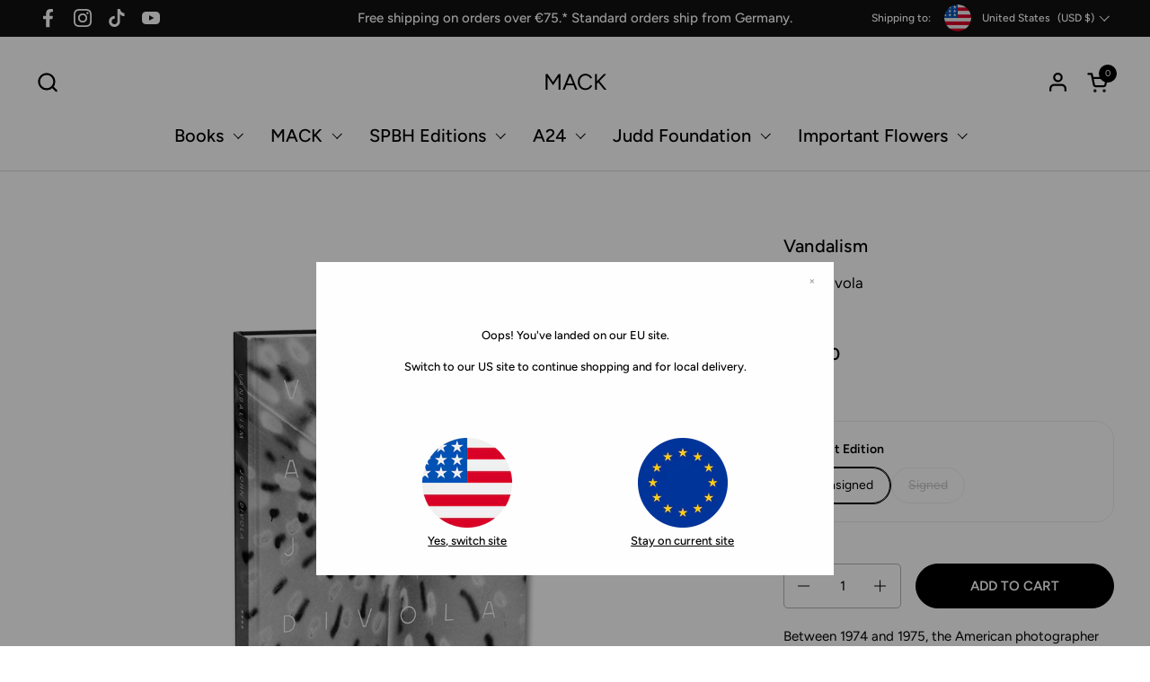

--- FILE ---
content_type: text/html; charset=utf-8
request_url: https://mackbooks.eu/products/vandalism-br-john-divola
body_size: 36281
content:
<!doctype html><html id="html" class="no-js" lang="en" dir="ltr">
  <head><!--Content in content_for_header -->
<!--LayoutHub-Embed--><link rel="stylesheet" type="text/css" href="data:text/css;base64," media="all">
<!--LH--><!--/LayoutHub-Embed--><meta charset="utf-8">
    <meta http-equiv="X-UA-Compatible" content="IE=edge,chrome=1">
    <meta name="viewport" content="width=device-width, initial-scale=1.0, height=device-height, minimum-scale=1.0"><link rel="shortcut icon" href="//mackbooks.eu/cdn/shop/files/Mack_logo_2.png?crop=center&height=48&v=1714643842&width=48" type="image/png" /><script src="https://cdnjs.cloudflare.com/ajax/libs/jquery/3.7.1/jquery.min.js"></script>
    <script type="text/javascript">var mackbookWebDomain='mackbooks.eu';</script><title>Vandalism &ndash; MACK
</title><meta name="description" content="Between 1974 and 1975, the American photographer John Divola – then in his mid twenties and without a studio of his own – travelled across Los Angeles in search of dilapidated properties in which to make photographs. Armed with a camera, spray paint, string and cardboard, the artist would produce one of his most signif">

<meta property="og:site_name" content="MACK">
<meta property="og:url" content="https://mackbooks.eu/products/vandalism-br-john-divola">
<meta property="og:title" content="Vandalism">
<meta property="og:type" content="product">
<meta property="og:description" content="Between 1974 and 1975, the American photographer John Divola – then in his mid twenties and without a studio of his own – travelled across Los Angeles in search of dilapidated properties in which to make photographs. Armed with a camera, spray paint, string and cardboard, the artist would produce one of his most signif"><meta property="og:image" content="http://mackbooks.eu/cdn/shop/files/cover24_4fc732d5-8174-4e93-a3c8-b9f65d05a093.jpg?v=1718610393">
  <meta property="og:image:secure_url" content="https://mackbooks.eu/cdn/shop/files/cover24_4fc732d5-8174-4e93-a3c8-b9f65d05a093.jpg?v=1718610393">
  <meta property="og:image:width" content="833">
  <meta property="og:image:height" content="972"><meta property="og:price:amount" content="35,00">
  <meta property="og:price:currency" content="EUR"><meta name="twitter:card" content="summary_large_image">
<meta name="twitter:title" content="Vandalism">
<meta name="twitter:description" content="Between 1974 and 1975, the American photographer John Divola – then in his mid twenties and without a studio of his own – travelled across Los Angeles in search of dilapidated properties in which to make photographs. Armed with a camera, spray paint, string and cardboard, the artist would produce one of his most signif"><script type="application/ld+json">
  [
    {
      "@context": "https://schema.org",
      "@type": "WebSite",
      "name": "MACK",
      "url": "https:\/\/mackbooks.eu"
    },
    {
      "@context": "https://schema.org",
      "@type": "Organization",
      "name": "MACK",
      "url": "https:\/\/mackbooks.eu"
    }
  ]
</script>

<script type="application/ld+json">
{
  "@context": "http://schema.org",
  "@type": "BreadcrumbList",
  "itemListElement": [
    {
      "@type": "ListItem",
      "position": 1,
      "name": "Home",
      "item": "https://mackbooks.eu"
    },{
        "@type": "ListItem",
        "position": 2,
        "name": "Vandalism",
        "item": "https://mackbooks.eu/products/vandalism-br-john-divola"
      }]
}
</script><script type="application/ld+json">
  {
    "@context": "http://schema.org",
    "@type": "Product",
    "name": "Vandalism",
    "url": "https:\/\/mackbooks.eu\/products\/vandalism-br-john-divola",
    "offers": [{
          "@type" : "Offer","sku": "9781912339006","availability" : "http://schema.org/InStock",
          "price" : 35.0,
          "priceCurrency" : "EUR",
          "url" : "https:\/\/mackbooks.eu\/products\/vandalism-br-john-divola?variant=43856372728074"
        },
{
          "@type" : "Offer","sku": "9781912339006S","availability" : "http://schema.org/OutOfStock",
          "price" : 35.0,
          "priceCurrency" : "EUR",
          "url" : "https:\/\/mackbooks.eu\/products\/vandalism-br-john-divola?variant=43680734478602"
        }
],
    "brand": {
      "@type": "Brand",
      "name": "MACK"
    },
    "description": "Between 1974 and 1975, the American photographer John Divola – then in his mid twenties and without a studio of his own – travelled across Los Angeles in search of dilapidated properties in which to make photographs. Armed with a camera, spray paint, string and cardboard, the artist would produce one of his most significant photographic projects entitled Vandalism. In this visceral, black and white series of images Divola vandalised vacant homes with abstract constellations of graffiti-like marks, ritualistic configurations of string hooked to pins, and torn arrangements of card, before cataloguing the results. The project vigorously merged the documentary approach of forensic photography with staged interventions echoing performance, sculpture and installation art. Serving as a conceptual sabotaging of the delineations between such documentary and artistic practices, at a time when the ‘truthfulness’ of photography was being called into question, Vandalism helped to establish Divola’s highly distinctive photographic language. \nJohn Divola (b. 1949 in California, United States) earned a BA from California State University, Northridge (1971) and an MA from University of California, Los Angeles (1973). His images challenge the boundaries between fiction and reality, as well as the limitations of art to describe life. Vandalism (1974-1975) is one Divola’s earliest series, predating Zuma (1979), As Far as I Could Get (1997) and Dogs Chasing My Car in the Desert (2004).",
    "category": "","sku": "9781912339006",
    "image": {
      "@type": "ImageObject",
      "url": "https:\/\/mackbooks.eu\/cdn\/shop\/files\/cover24_4fc732d5-8174-4e93-a3c8-b9f65d05a093.jpg?v=1718610393",
      "image": "https:\/\/mackbooks.eu\/cdn\/shop\/files\/cover24_4fc732d5-8174-4e93-a3c8-b9f65d05a093.jpg?v=1718610393",
      "name": "Vandalism \u003cbr\u003e John Divola - MACK",
      "width": "833",
      "height": "972"
    }
  }
  </script><link rel="canonical" href="https://mackbooks.eu/products/vandalism-br-john-divola">
  
    <link rel="preconnect" href="https://cdn.shopify.com"><link rel="preconnect" href="https://fonts.shopifycdn.com" crossorigin><link rel="preload" href="//mackbooks.eu/cdn/fonts/figtree/figtree_n5.3b6b7df38aa5986536945796e1f947445832047c.woff2" as="font" type="font/woff2" crossorigin><link rel="preload" href="//mackbooks.eu/cdn/fonts/figtree/figtree_n4.3c0838aba1701047e60be6a99a1b0a40ce9b8419.woff2" as="font" type="font/woff2" crossorigin><style type="text/css">
@font-face {
  font-family: Figtree;
  font-weight: 500;
  font-style: normal;
  font-display: swap;
  src: url("//mackbooks.eu/cdn/fonts/figtree/figtree_n5.3b6b7df38aa5986536945796e1f947445832047c.woff2") format("woff2"),
       url("//mackbooks.eu/cdn/fonts/figtree/figtree_n5.f26bf6dcae278b0ed902605f6605fa3338e81dab.woff") format("woff");
}
@font-face {
  font-family: Figtree;
  font-weight: 400;
  font-style: normal;
  font-display: swap;
  src: url("//mackbooks.eu/cdn/fonts/figtree/figtree_n4.3c0838aba1701047e60be6a99a1b0a40ce9b8419.woff2") format("woff2"),
       url("//mackbooks.eu/cdn/fonts/figtree/figtree_n4.c0575d1db21fc3821f17fd6617d3dee552312137.woff") format("woff");
}
@font-face {
  font-family: Figtree;
  font-weight: 500;
  font-style: normal;
  font-display: swap;
  src: url("//mackbooks.eu/cdn/fonts/figtree/figtree_n5.3b6b7df38aa5986536945796e1f947445832047c.woff2") format("woff2"),
       url("//mackbooks.eu/cdn/fonts/figtree/figtree_n5.f26bf6dcae278b0ed902605f6605fa3338e81dab.woff") format("woff");
}
@font-face {
  font-family: Figtree;
  font-weight: 600;
  font-style: normal;
  font-display: swap;
  src: url("//mackbooks.eu/cdn/fonts/figtree/figtree_n6.9d1ea52bb49a0a86cfd1b0383d00f83d3fcc14de.woff2") format("woff2"),
       url("//mackbooks.eu/cdn/fonts/figtree/figtree_n6.f0fcdea525a0e47b2ae4ab645832a8e8a96d31d3.woff") format("woff");
}



</style>
<style type="text/css">

  :root {

    /* Font variables */

    --font-stack-headings-primary: Figtree, sans-serif;
    --font-weight-headings-primary: 500;
    --font-style-headings-primary: normal;

    --font-stack-body-primary: Figtree, sans-serif;
    --font-weight-body-primary: 400;--font-weight-body-primary-bold: 600;--font-weight-body-primary-medium: 500;--font-style-body-primary: normal;

    --font-stack-body-secondary: Figtree, sans-serif;
    --font-weight-body-secondary: 400;--font-weight-body-secondary-bold: 600;--font-style-body-secondary: normal;

    --font-weight-menu: var(--font-weight-body-primary-medium);
    --font-weight-buttons: var(--font-weight-body-primary-medium);

    --base-headings-primary-size: 24;
    --base-headings-secondary-size: ;
    --base-headings-line: 1.2;
    --base-headings-spacing: 0.01em;

    --base-body-primary-size: 15;
    --base-body-secondary-size: 15;
    --base-body-line: 1.5;

    /* Color variables */

    --color-background-header: #FFFFFF;
    --color-text-header: #000000;
    --color-foreground-header: #fff;
    --color-borders-header: rgba(0, 0, 0, 0.15);

    --color-background-main: #FFFFFF;
    --color-secondary-background-main: rgba(0, 0, 0, 0.08);
    --color-third-background-main: rgba(0, 0, 0, 0.04);
    --color-fourth-background-main: rgba(0, 0, 0, 0.02);
    --color-opacity-background-main: rgba(255, 255, 255, 0);
    --color-text-main: #000000;
    --color-foreground-main: #fff;
    --color-secondary-text-main: rgba(0, 0, 0, 0.6);
    --color-borders-main: rgba(0, 0, 0, 0.1);
    --color-background-main-alternate: #EEF1F2;

    --color-background-product-card: rgba(0,0,0,0);
    --color-background-cart-card: rgba(0,0,0,0);

    --color-background-footer: #000000;
    --color-text-footer: #EEF1F2;
    --color-borders-footer: rgba(238, 241, 242, 0.15);

    --color-borders-forms-primary: rgba(0, 0, 0, 0.3);
    --color-borders-forms-secondary: rgba(0, 0, 0, 0.6);

    /* Borders */

    --border-width-cards: px;
    --border-radius-cards: 0px;
    --border-width-buttons: 1px;
    --border-radius-buttons: 30px;
    --border-width-forms: 1px;
    --border-radius-forms: 5px;
    --border-radius-widgets: 20px;
    --border-radius-product-card: 20px;

    /* Layout */
    
    --theme-max-width: 1920px;
    --grid-gap-original-base: 32px;
    --container-vertical-space-base: 150px;
    --image-fit-padding: 0%;

  }

  .facets--horiz .facets__summary, #main select, .sidebar select {
    background-image: url('data:image/svg+xml;utf8,<svg fill="none" height="7" viewBox="0 0 12 7" width="12" xmlns="http://www.w3.org/2000/svg"><g fill="%23000000"><path d="m1.2334.554688 5.65685 5.656852-.7071.70711-5.656858-5.65686z"/><path d="m11.8252 1.26221-5.65686 5.65685-.70711-.70711 5.65687-5.65685z"/></g></svg>');
  }

  .star-rating__stars {
    background-image: url('data:image/svg+xml;utf8,<svg width="20" height="14" viewBox="0 0 14 13" fill="rgba%280%2C+0%2C+0%2C+0.1%29" xmlns="http://www.w3.org/2000/svg"><path d="m7 0 1.572 4.837h5.085l-4.114 2.99 1.572 4.836L7 9.673l-4.114 2.99 1.571-4.837-4.114-2.99h5.085L7 0Z" stroke="rgba%280%2C+0%2C+0%2C+0.1%29" stroke-width="0"/></svg>');
  }
  .star-rating__stars-active {
    background-image: url('data:image/svg+xml;utf8,<svg width="20" height="13" viewBox="0 0 14 13" fill="none" xmlns="http://www.w3.org/2000/svg"><path d="m7 0 1.572 4.837h5.085l-4.114 2.99 1.572 4.836L7 9.673l-4.114 2.99 1.571-4.837-4.114-2.99h5.085L7 0Z" fill="%23000000" stroke-width="0"/></svg>');
  }

  

</style>

<style id="root-height">
  :root {
    --window-height: 100vh;
  }
</style><link href="//mackbooks.eu/cdn/shop/t/12/assets/theme.css?v=9814411796182031051733488553" as="style" rel="preload"><link href="//mackbooks.eu/cdn/shop/t/12/assets/section-header.css?v=2718662803971416871733488553" as="style" rel="preload"><link href="//mackbooks.eu/cdn/shop/t/12/assets/component-product-item.css?v=11975702262294437291733488553" as="style" rel="preload"><link href="//mackbooks.eu/cdn/shop/t/12/assets/component-product-variants.css?v=181504290109420163051733488553" as="style" rel="preload"><link href="//mackbooks.eu/cdn/shop/t/12/assets/section-main-product.css?v=12022994528732163641733488553" as="style" rel="preload"><link href="//mackbooks.eu/cdn/shop/t/12/assets/theme.css?v=9814411796182031051733488553" rel="stylesheet" type="text/css" media="all" />
  
    <script>window.performance && window.performance.mark && window.performance.mark('shopify.content_for_header.start');</script><meta name="facebook-domain-verification" content="ia1u6kus8zrii7ec20xdm7xmt7d3sw">
<meta name="google-site-verification" content="SGOoHcPupUaQozhNmcp7LSX6K3Mh70jNL3p6lsBG7tQ">
<meta id="shopify-digital-wallet" name="shopify-digital-wallet" content="/59593720003/digital_wallets/dialog">
<meta name="shopify-checkout-api-token" content="f20433d8d822f28431d15a0d91780236">
<meta id="in-context-paypal-metadata" data-shop-id="59593720003" data-venmo-supported="false" data-environment="production" data-locale="en_US" data-paypal-v4="true" data-currency="EUR">
<link rel="alternate" type="application/json+oembed" href="https://mackbooks.eu/products/vandalism-br-john-divola.oembed">
<script async="async" src="/checkouts/internal/preloads.js?locale=en-DE"></script>
<link rel="preconnect" href="https://shop.app" crossorigin="anonymous">
<script async="async" src="https://shop.app/checkouts/internal/preloads.js?locale=en-DE&shop_id=59593720003" crossorigin="anonymous"></script>
<script id="apple-pay-shop-capabilities" type="application/json">{"shopId":59593720003,"countryCode":"DE","currencyCode":"EUR","merchantCapabilities":["supports3DS"],"merchantId":"gid:\/\/shopify\/Shop\/59593720003","merchantName":"MACK","requiredBillingContactFields":["postalAddress","email","phone"],"requiredShippingContactFields":["postalAddress","email","phone"],"shippingType":"shipping","supportedNetworks":["visa","maestro","masterCard","amex"],"total":{"type":"pending","label":"MACK","amount":"1.00"},"shopifyPaymentsEnabled":true,"supportsSubscriptions":true}</script>
<script id="shopify-features" type="application/json">{"accessToken":"f20433d8d822f28431d15a0d91780236","betas":["rich-media-storefront-analytics"],"domain":"mackbooks.eu","predictiveSearch":true,"shopId":59593720003,"locale":"en"}</script>
<script>var Shopify = Shopify || {};
Shopify.shop = "mack-books-ltd-eu.myshopify.com";
Shopify.locale = "en";
Shopify.currency = {"active":"EUR","rate":"1.0"};
Shopify.country = "DE";
Shopify.theme = {"name":"Combine - Line 1.3 (06.12.2024)","id":175919497482,"schema_name":"Combine","schema_version":"2.3.1","theme_store_id":null,"role":"main"};
Shopify.theme.handle = "null";
Shopify.theme.style = {"id":null,"handle":null};
Shopify.cdnHost = "mackbooks.eu/cdn";
Shopify.routes = Shopify.routes || {};
Shopify.routes.root = "/";</script>
<script type="module">!function(o){(o.Shopify=o.Shopify||{}).modules=!0}(window);</script>
<script>!function(o){function n(){var o=[];function n(){o.push(Array.prototype.slice.apply(arguments))}return n.q=o,n}var t=o.Shopify=o.Shopify||{};t.loadFeatures=n(),t.autoloadFeatures=n()}(window);</script>
<script>
  window.ShopifyPay = window.ShopifyPay || {};
  window.ShopifyPay.apiHost = "shop.app\/pay";
  window.ShopifyPay.redirectState = null;
</script>
<script id="shop-js-analytics" type="application/json">{"pageType":"product"}</script>
<script defer="defer" async type="module" src="//mackbooks.eu/cdn/shopifycloud/shop-js/modules/v2/client.init-shop-cart-sync_DlSlHazZ.en.esm.js"></script>
<script defer="defer" async type="module" src="//mackbooks.eu/cdn/shopifycloud/shop-js/modules/v2/chunk.common_D16XZWos.esm.js"></script>
<script type="module">
  await import("//mackbooks.eu/cdn/shopifycloud/shop-js/modules/v2/client.init-shop-cart-sync_DlSlHazZ.en.esm.js");
await import("//mackbooks.eu/cdn/shopifycloud/shop-js/modules/v2/chunk.common_D16XZWos.esm.js");

  window.Shopify.SignInWithShop?.initShopCartSync?.({"fedCMEnabled":true,"windoidEnabled":true});

</script>
<script>
  window.Shopify = window.Shopify || {};
  if (!window.Shopify.featureAssets) window.Shopify.featureAssets = {};
  window.Shopify.featureAssets['shop-js'] = {"shop-cart-sync":["modules/v2/client.shop-cart-sync_DKWYiEUO.en.esm.js","modules/v2/chunk.common_D16XZWos.esm.js"],"init-fed-cm":["modules/v2/client.init-fed-cm_vfPMjZAC.en.esm.js","modules/v2/chunk.common_D16XZWos.esm.js"],"init-shop-email-lookup-coordinator":["modules/v2/client.init-shop-email-lookup-coordinator_CR38P6MB.en.esm.js","modules/v2/chunk.common_D16XZWos.esm.js"],"init-shop-cart-sync":["modules/v2/client.init-shop-cart-sync_DlSlHazZ.en.esm.js","modules/v2/chunk.common_D16XZWos.esm.js"],"shop-cash-offers":["modules/v2/client.shop-cash-offers_CJw4IQ6B.en.esm.js","modules/v2/chunk.common_D16XZWos.esm.js","modules/v2/chunk.modal_UwFWkumu.esm.js"],"shop-toast-manager":["modules/v2/client.shop-toast-manager_BY778Uv6.en.esm.js","modules/v2/chunk.common_D16XZWos.esm.js"],"init-windoid":["modules/v2/client.init-windoid_DVhZdEm3.en.esm.js","modules/v2/chunk.common_D16XZWos.esm.js"],"shop-button":["modules/v2/client.shop-button_D2ZzKUPa.en.esm.js","modules/v2/chunk.common_D16XZWos.esm.js"],"avatar":["modules/v2/client.avatar_BTnouDA3.en.esm.js"],"init-customer-accounts-sign-up":["modules/v2/client.init-customer-accounts-sign-up_CQZUmjGN.en.esm.js","modules/v2/client.shop-login-button_Cu5K-F7X.en.esm.js","modules/v2/chunk.common_D16XZWos.esm.js","modules/v2/chunk.modal_UwFWkumu.esm.js"],"pay-button":["modules/v2/client.pay-button_CcBqbGU7.en.esm.js","modules/v2/chunk.common_D16XZWos.esm.js"],"init-shop-for-new-customer-accounts":["modules/v2/client.init-shop-for-new-customer-accounts_B5DR5JTE.en.esm.js","modules/v2/client.shop-login-button_Cu5K-F7X.en.esm.js","modules/v2/chunk.common_D16XZWos.esm.js","modules/v2/chunk.modal_UwFWkumu.esm.js"],"shop-login-button":["modules/v2/client.shop-login-button_Cu5K-F7X.en.esm.js","modules/v2/chunk.common_D16XZWos.esm.js","modules/v2/chunk.modal_UwFWkumu.esm.js"],"shop-follow-button":["modules/v2/client.shop-follow-button_BX8Slf17.en.esm.js","modules/v2/chunk.common_D16XZWos.esm.js","modules/v2/chunk.modal_UwFWkumu.esm.js"],"init-customer-accounts":["modules/v2/client.init-customer-accounts_DjKkmQ2w.en.esm.js","modules/v2/client.shop-login-button_Cu5K-F7X.en.esm.js","modules/v2/chunk.common_D16XZWos.esm.js","modules/v2/chunk.modal_UwFWkumu.esm.js"],"lead-capture":["modules/v2/client.lead-capture_ChWCg7nV.en.esm.js","modules/v2/chunk.common_D16XZWos.esm.js","modules/v2/chunk.modal_UwFWkumu.esm.js"],"checkout-modal":["modules/v2/client.checkout-modal_DPnpVyv-.en.esm.js","modules/v2/chunk.common_D16XZWos.esm.js","modules/v2/chunk.modal_UwFWkumu.esm.js"],"shop-login":["modules/v2/client.shop-login_leRXJtcZ.en.esm.js","modules/v2/chunk.common_D16XZWos.esm.js","modules/v2/chunk.modal_UwFWkumu.esm.js"],"payment-terms":["modules/v2/client.payment-terms_Bp9K0NXD.en.esm.js","modules/v2/chunk.common_D16XZWos.esm.js","modules/v2/chunk.modal_UwFWkumu.esm.js"]};
</script>
<script>(function() {
  var isLoaded = false;
  function asyncLoad() {
    if (isLoaded) return;
    isLoaded = true;
    var urls = ["https:\/\/beeapp.me\/jstag\/px-related-product.js?shop=mack-books-ltd-eu.myshopify.com","https:\/\/wisepops.net\/loader.js?v=2\u0026h=Q876LnAUnc\u0026shop=mack-books-ltd-eu.myshopify.com"];
    for (var i = 0; i < urls.length; i++) {
      var s = document.createElement('script');
      s.type = 'text/javascript';
      s.async = true;
      s.src = urls[i];
      var x = document.getElementsByTagName('script')[0];
      x.parentNode.insertBefore(s, x);
    }
  };
  if(window.attachEvent) {
    window.attachEvent('onload', asyncLoad);
  } else {
    window.addEventListener('load', asyncLoad, false);
  }
})();</script>
<script id="__st">var __st={"a":59593720003,"offset":3600,"reqid":"7166b40a-9078-4a25-9a93-df93587b283e-1768589122","pageurl":"mackbooks.eu\/products\/vandalism-br-john-divola","u":"af41fa8a8e5b","p":"product","rtyp":"product","rid":6862947516611};</script>
<script>window.ShopifyPaypalV4VisibilityTracking = true;</script>
<script id="captcha-bootstrap">!function(){'use strict';const t='contact',e='account',n='new_comment',o=[[t,t],['blogs',n],['comments',n],[t,'customer']],c=[[e,'customer_login'],[e,'guest_login'],[e,'recover_customer_password'],[e,'create_customer']],r=t=>t.map((([t,e])=>`form[action*='/${t}']:not([data-nocaptcha='true']) input[name='form_type'][value='${e}']`)).join(','),a=t=>()=>t?[...document.querySelectorAll(t)].map((t=>t.form)):[];function s(){const t=[...o],e=r(t);return a(e)}const i='password',u='form_key',d=['recaptcha-v3-token','g-recaptcha-response','h-captcha-response',i],f=()=>{try{return window.sessionStorage}catch{return}},m='__shopify_v',_=t=>t.elements[u];function p(t,e,n=!1){try{const o=window.sessionStorage,c=JSON.parse(o.getItem(e)),{data:r}=function(t){const{data:e,action:n}=t;return t[m]||n?{data:e,action:n}:{data:t,action:n}}(c);for(const[e,n]of Object.entries(r))t.elements[e]&&(t.elements[e].value=n);n&&o.removeItem(e)}catch(o){console.error('form repopulation failed',{error:o})}}const l='form_type',E='cptcha';function T(t){t.dataset[E]=!0}const w=window,h=w.document,L='Shopify',v='ce_forms',y='captcha';let A=!1;((t,e)=>{const n=(g='f06e6c50-85a8-45c8-87d0-21a2b65856fe',I='https://cdn.shopify.com/shopifycloud/storefront-forms-hcaptcha/ce_storefront_forms_captcha_hcaptcha.v1.5.2.iife.js',D={infoText:'Protected by hCaptcha',privacyText:'Privacy',termsText:'Terms'},(t,e,n)=>{const o=w[L][v],c=o.bindForm;if(c)return c(t,g,e,D).then(n);var r;o.q.push([[t,g,e,D],n]),r=I,A||(h.body.append(Object.assign(h.createElement('script'),{id:'captcha-provider',async:!0,src:r})),A=!0)});var g,I,D;w[L]=w[L]||{},w[L][v]=w[L][v]||{},w[L][v].q=[],w[L][y]=w[L][y]||{},w[L][y].protect=function(t,e){n(t,void 0,e),T(t)},Object.freeze(w[L][y]),function(t,e,n,w,h,L){const[v,y,A,g]=function(t,e,n){const i=e?o:[],u=t?c:[],d=[...i,...u],f=r(d),m=r(i),_=r(d.filter((([t,e])=>n.includes(e))));return[a(f),a(m),a(_),s()]}(w,h,L),I=t=>{const e=t.target;return e instanceof HTMLFormElement?e:e&&e.form},D=t=>v().includes(t);t.addEventListener('submit',(t=>{const e=I(t);if(!e)return;const n=D(e)&&!e.dataset.hcaptchaBound&&!e.dataset.recaptchaBound,o=_(e),c=g().includes(e)&&(!o||!o.value);(n||c)&&t.preventDefault(),c&&!n&&(function(t){try{if(!f())return;!function(t){const e=f();if(!e)return;const n=_(t);if(!n)return;const o=n.value;o&&e.removeItem(o)}(t);const e=Array.from(Array(32),(()=>Math.random().toString(36)[2])).join('');!function(t,e){_(t)||t.append(Object.assign(document.createElement('input'),{type:'hidden',name:u})),t.elements[u].value=e}(t,e),function(t,e){const n=f();if(!n)return;const o=[...t.querySelectorAll(`input[type='${i}']`)].map((({name:t})=>t)),c=[...d,...o],r={};for(const[a,s]of new FormData(t).entries())c.includes(a)||(r[a]=s);n.setItem(e,JSON.stringify({[m]:1,action:t.action,data:r}))}(t,e)}catch(e){console.error('failed to persist form',e)}}(e),e.submit())}));const S=(t,e)=>{t&&!t.dataset[E]&&(n(t,e.some((e=>e===t))),T(t))};for(const o of['focusin','change'])t.addEventListener(o,(t=>{const e=I(t);D(e)&&S(e,y())}));const B=e.get('form_key'),M=e.get(l),P=B&&M;t.addEventListener('DOMContentLoaded',(()=>{const t=y();if(P)for(const e of t)e.elements[l].value===M&&p(e,B);[...new Set([...A(),...v().filter((t=>'true'===t.dataset.shopifyCaptcha))])].forEach((e=>S(e,t)))}))}(h,new URLSearchParams(w.location.search),n,t,e,['guest_login'])})(!0,!0)}();</script>
<script integrity="sha256-4kQ18oKyAcykRKYeNunJcIwy7WH5gtpwJnB7kiuLZ1E=" data-source-attribution="shopify.loadfeatures" defer="defer" src="//mackbooks.eu/cdn/shopifycloud/storefront/assets/storefront/load_feature-a0a9edcb.js" crossorigin="anonymous"></script>
<script crossorigin="anonymous" defer="defer" src="//mackbooks.eu/cdn/shopifycloud/storefront/assets/shopify_pay/storefront-65b4c6d7.js?v=20250812"></script>
<script data-source-attribution="shopify.dynamic_checkout.dynamic.init">var Shopify=Shopify||{};Shopify.PaymentButton=Shopify.PaymentButton||{isStorefrontPortableWallets:!0,init:function(){window.Shopify.PaymentButton.init=function(){};var t=document.createElement("script");t.src="https://mackbooks.eu/cdn/shopifycloud/portable-wallets/latest/portable-wallets.en.js",t.type="module",document.head.appendChild(t)}};
</script>
<script data-source-attribution="shopify.dynamic_checkout.buyer_consent">
  function portableWalletsHideBuyerConsent(e){var t=document.getElementById("shopify-buyer-consent"),n=document.getElementById("shopify-subscription-policy-button");t&&n&&(t.classList.add("hidden"),t.setAttribute("aria-hidden","true"),n.removeEventListener("click",e))}function portableWalletsShowBuyerConsent(e){var t=document.getElementById("shopify-buyer-consent"),n=document.getElementById("shopify-subscription-policy-button");t&&n&&(t.classList.remove("hidden"),t.removeAttribute("aria-hidden"),n.addEventListener("click",e))}window.Shopify?.PaymentButton&&(window.Shopify.PaymentButton.hideBuyerConsent=portableWalletsHideBuyerConsent,window.Shopify.PaymentButton.showBuyerConsent=portableWalletsShowBuyerConsent);
</script>
<script data-source-attribution="shopify.dynamic_checkout.cart.bootstrap">document.addEventListener("DOMContentLoaded",(function(){function t(){return document.querySelector("shopify-accelerated-checkout-cart, shopify-accelerated-checkout")}if(t())Shopify.PaymentButton.init();else{new MutationObserver((function(e,n){t()&&(Shopify.PaymentButton.init(),n.disconnect())})).observe(document.body,{childList:!0,subtree:!0})}}));
</script>
<link id="shopify-accelerated-checkout-styles" rel="stylesheet" media="screen" href="https://mackbooks.eu/cdn/shopifycloud/portable-wallets/latest/accelerated-checkout-backwards-compat.css" crossorigin="anonymous">
<style id="shopify-accelerated-checkout-cart">
        #shopify-buyer-consent {
  margin-top: 1em;
  display: inline-block;
  width: 100%;
}

#shopify-buyer-consent.hidden {
  display: none;
}

#shopify-subscription-policy-button {
  background: none;
  border: none;
  padding: 0;
  text-decoration: underline;
  font-size: inherit;
  cursor: pointer;
}

#shopify-subscription-policy-button::before {
  box-shadow: none;
}

      </style>

<script>window.performance && window.performance.mark && window.performance.mark('shopify.content_for_header.end');</script>
  
    <script>
  
      /* js helpers */
      const debounce = (fn, wait) => {
        let t;
        return (...args) => {
          clearTimeout(t);
          t = setTimeout(() => fn.apply(this, args), wait);
        };
      }
      window.KEYCODES = {
        TAB: 9,
        ESC: 27,
        DOWN: 40,
        RIGHT: 39,
        UP: 38,
        LEFT: 37,
        RETURN: 13
      };
  
      /* background image sizes */
      const rbi = [];
      const rbiSetSize = (img) => {
        if ( img.offsetWidth / img.dataset.ratio < img.offsetHeight ) {
          img.setAttribute('sizes', `${Math.ceil(img.offsetHeight * img.dataset.ratio)}px`);
        } else {
          img.setAttribute('sizes', `${Math.ceil(img.offsetWidth)}px`);
        }
      }
      window.addEventListener('resize', debounce(()=>{
        for ( let img of rbi ) {
          rbiSetSize(img);
        }
      }, 250));
  
      /* lazy looad images reveal effect */
      const imageReveal = new IntersectionObserver((entries, observer)=>{
        entries.forEach(entry=>{
          if ( entry.isIntersecting ) {
            setTimeout(()=>{
              entry.target.classList.remove('lazy-image--to-reveal');
            }, 500);
            entry.target.classList.add('lazy-image--revealed');
            observer.unobserve(entry.target);
          }
        });
      }, {rootMargin: '20px 0px 0px 0px'});

    </script><noscript>
      <link rel="stylesheet" href="//mackbooks.eu/cdn/shop/t/12/assets/theme-noscript.css?v=179842145173141752951733488553">
    </noscript>
  
  <!-- BEGIN app block: shopify://apps/gift-box/blocks/head/f53ea332-e066-453a-9116-800349284dfb --><script>
const isProductPage = window.location.pathname.includes("/products/");

// Allow redirect only on product pages.
if (isProductPage) {
  const GHOST_PRODUCT_TYPE = "giftbox_ghost_product";
  // Use product handle to check the type of the product.
  const product_type = "";
  if (product_type == GHOST_PRODUCT_TYPE) {
    // Redirect to the GP parent URL stored in the GP's metafields.
    const parent_product_url = '';
    if (parent_product_url === null || parent_product_url === '') {
      window.location.replace("/");
    } else {
      window.location.replace(parent_product_url);
    }
  }
}
</script>

<script
  src="https://giftbox.ds-cdn.com/static/main.js?shop=mack-books-ltd-eu.myshopify.com"

  async

></script>


<!-- END app block --><link href="https://monorail-edge.shopifysvc.com" rel="dns-prefetch">
<script>(function(){if ("sendBeacon" in navigator && "performance" in window) {try {var session_token_from_headers = performance.getEntriesByType('navigation')[0].serverTiming.find(x => x.name == '_s').description;} catch {var session_token_from_headers = undefined;}var session_cookie_matches = document.cookie.match(/_shopify_s=([^;]*)/);var session_token_from_cookie = session_cookie_matches && session_cookie_matches.length === 2 ? session_cookie_matches[1] : "";var session_token = session_token_from_headers || session_token_from_cookie || "";function handle_abandonment_event(e) {var entries = performance.getEntries().filter(function(entry) {return /monorail-edge.shopifysvc.com/.test(entry.name);});if (!window.abandonment_tracked && entries.length === 0) {window.abandonment_tracked = true;var currentMs = Date.now();var navigation_start = performance.timing.navigationStart;var payload = {shop_id: 59593720003,url: window.location.href,navigation_start,duration: currentMs - navigation_start,session_token,page_type: "product"};window.navigator.sendBeacon("https://monorail-edge.shopifysvc.com/v1/produce", JSON.stringify({schema_id: "online_store_buyer_site_abandonment/1.1",payload: payload,metadata: {event_created_at_ms: currentMs,event_sent_at_ms: currentMs}}));}}window.addEventListener('pagehide', handle_abandonment_event);}}());</script>
<script id="web-pixels-manager-setup">(function e(e,d,r,n,o){if(void 0===o&&(o={}),!Boolean(null===(a=null===(i=window.Shopify)||void 0===i?void 0:i.analytics)||void 0===a?void 0:a.replayQueue)){var i,a;window.Shopify=window.Shopify||{};var t=window.Shopify;t.analytics=t.analytics||{};var s=t.analytics;s.replayQueue=[],s.publish=function(e,d,r){return s.replayQueue.push([e,d,r]),!0};try{self.performance.mark("wpm:start")}catch(e){}var l=function(){var e={modern:/Edge?\/(1{2}[4-9]|1[2-9]\d|[2-9]\d{2}|\d{4,})\.\d+(\.\d+|)|Firefox\/(1{2}[4-9]|1[2-9]\d|[2-9]\d{2}|\d{4,})\.\d+(\.\d+|)|Chrom(ium|e)\/(9{2}|\d{3,})\.\d+(\.\d+|)|(Maci|X1{2}).+ Version\/(15\.\d+|(1[6-9]|[2-9]\d|\d{3,})\.\d+)([,.]\d+|)( \(\w+\)|)( Mobile\/\w+|) Safari\/|Chrome.+OPR\/(9{2}|\d{3,})\.\d+\.\d+|(CPU[ +]OS|iPhone[ +]OS|CPU[ +]iPhone|CPU IPhone OS|CPU iPad OS)[ +]+(15[._]\d+|(1[6-9]|[2-9]\d|\d{3,})[._]\d+)([._]\d+|)|Android:?[ /-](13[3-9]|1[4-9]\d|[2-9]\d{2}|\d{4,})(\.\d+|)(\.\d+|)|Android.+Firefox\/(13[5-9]|1[4-9]\d|[2-9]\d{2}|\d{4,})\.\d+(\.\d+|)|Android.+Chrom(ium|e)\/(13[3-9]|1[4-9]\d|[2-9]\d{2}|\d{4,})\.\d+(\.\d+|)|SamsungBrowser\/([2-9]\d|\d{3,})\.\d+/,legacy:/Edge?\/(1[6-9]|[2-9]\d|\d{3,})\.\d+(\.\d+|)|Firefox\/(5[4-9]|[6-9]\d|\d{3,})\.\d+(\.\d+|)|Chrom(ium|e)\/(5[1-9]|[6-9]\d|\d{3,})\.\d+(\.\d+|)([\d.]+$|.*Safari\/(?![\d.]+ Edge\/[\d.]+$))|(Maci|X1{2}).+ Version\/(10\.\d+|(1[1-9]|[2-9]\d|\d{3,})\.\d+)([,.]\d+|)( \(\w+\)|)( Mobile\/\w+|) Safari\/|Chrome.+OPR\/(3[89]|[4-9]\d|\d{3,})\.\d+\.\d+|(CPU[ +]OS|iPhone[ +]OS|CPU[ +]iPhone|CPU IPhone OS|CPU iPad OS)[ +]+(10[._]\d+|(1[1-9]|[2-9]\d|\d{3,})[._]\d+)([._]\d+|)|Android:?[ /-](13[3-9]|1[4-9]\d|[2-9]\d{2}|\d{4,})(\.\d+|)(\.\d+|)|Mobile Safari.+OPR\/([89]\d|\d{3,})\.\d+\.\d+|Android.+Firefox\/(13[5-9]|1[4-9]\d|[2-9]\d{2}|\d{4,})\.\d+(\.\d+|)|Android.+Chrom(ium|e)\/(13[3-9]|1[4-9]\d|[2-9]\d{2}|\d{4,})\.\d+(\.\d+|)|Android.+(UC? ?Browser|UCWEB|U3)[ /]?(15\.([5-9]|\d{2,})|(1[6-9]|[2-9]\d|\d{3,})\.\d+)\.\d+|SamsungBrowser\/(5\.\d+|([6-9]|\d{2,})\.\d+)|Android.+MQ{2}Browser\/(14(\.(9|\d{2,})|)|(1[5-9]|[2-9]\d|\d{3,})(\.\d+|))(\.\d+|)|K[Aa][Ii]OS\/(3\.\d+|([4-9]|\d{2,})\.\d+)(\.\d+|)/},d=e.modern,r=e.legacy,n=navigator.userAgent;return n.match(d)?"modern":n.match(r)?"legacy":"unknown"}(),u="modern"===l?"modern":"legacy",c=(null!=n?n:{modern:"",legacy:""})[u],f=function(e){return[e.baseUrl,"/wpm","/b",e.hashVersion,"modern"===e.buildTarget?"m":"l",".js"].join("")}({baseUrl:d,hashVersion:r,buildTarget:u}),m=function(e){var d=e.version,r=e.bundleTarget,n=e.surface,o=e.pageUrl,i=e.monorailEndpoint;return{emit:function(e){var a=e.status,t=e.errorMsg,s=(new Date).getTime(),l=JSON.stringify({metadata:{event_sent_at_ms:s},events:[{schema_id:"web_pixels_manager_load/3.1",payload:{version:d,bundle_target:r,page_url:o,status:a,surface:n,error_msg:t},metadata:{event_created_at_ms:s}}]});if(!i)return console&&console.warn&&console.warn("[Web Pixels Manager] No Monorail endpoint provided, skipping logging."),!1;try{return self.navigator.sendBeacon.bind(self.navigator)(i,l)}catch(e){}var u=new XMLHttpRequest;try{return u.open("POST",i,!0),u.setRequestHeader("Content-Type","text/plain"),u.send(l),!0}catch(e){return console&&console.warn&&console.warn("[Web Pixels Manager] Got an unhandled error while logging to Monorail."),!1}}}}({version:r,bundleTarget:l,surface:e.surface,pageUrl:self.location.href,monorailEndpoint:e.monorailEndpoint});try{o.browserTarget=l,function(e){var d=e.src,r=e.async,n=void 0===r||r,o=e.onload,i=e.onerror,a=e.sri,t=e.scriptDataAttributes,s=void 0===t?{}:t,l=document.createElement("script"),u=document.querySelector("head"),c=document.querySelector("body");if(l.async=n,l.src=d,a&&(l.integrity=a,l.crossOrigin="anonymous"),s)for(var f in s)if(Object.prototype.hasOwnProperty.call(s,f))try{l.dataset[f]=s[f]}catch(e){}if(o&&l.addEventListener("load",o),i&&l.addEventListener("error",i),u)u.appendChild(l);else{if(!c)throw new Error("Did not find a head or body element to append the script");c.appendChild(l)}}({src:f,async:!0,onload:function(){if(!function(){var e,d;return Boolean(null===(d=null===(e=window.Shopify)||void 0===e?void 0:e.analytics)||void 0===d?void 0:d.initialized)}()){var d=window.webPixelsManager.init(e)||void 0;if(d){var r=window.Shopify.analytics;r.replayQueue.forEach((function(e){var r=e[0],n=e[1],o=e[2];d.publishCustomEvent(r,n,o)})),r.replayQueue=[],r.publish=d.publishCustomEvent,r.visitor=d.visitor,r.initialized=!0}}},onerror:function(){return m.emit({status:"failed",errorMsg:"".concat(f," has failed to load")})},sri:function(e){var d=/^sha384-[A-Za-z0-9+/=]+$/;return"string"==typeof e&&d.test(e)}(c)?c:"",scriptDataAttributes:o}),m.emit({status:"loading"})}catch(e){m.emit({status:"failed",errorMsg:(null==e?void 0:e.message)||"Unknown error"})}}})({shopId: 59593720003,storefrontBaseUrl: "https://mackbooks.eu",extensionsBaseUrl: "https://extensions.shopifycdn.com/cdn/shopifycloud/web-pixels-manager",monorailEndpoint: "https://monorail-edge.shopifysvc.com/unstable/produce_batch",surface: "storefront-renderer",enabledBetaFlags: ["2dca8a86"],webPixelsConfigList: [{"id":"1249607946","configuration":"{\"config\":\"{\\\"pixel_id\\\":\\\"GT-NSSQ52P\\\",\\\"target_country\\\":\\\"DE\\\",\\\"gtag_events\\\":[{\\\"type\\\":\\\"purchase\\\",\\\"action_label\\\":\\\"MC-VYXDXCX2GJ\\\"},{\\\"type\\\":\\\"page_view\\\",\\\"action_label\\\":\\\"MC-VYXDXCX2GJ\\\"},{\\\"type\\\":\\\"view_item\\\",\\\"action_label\\\":\\\"MC-VYXDXCX2GJ\\\"}],\\\"enable_monitoring_mode\\\":false}\"}","eventPayloadVersion":"v1","runtimeContext":"OPEN","scriptVersion":"b2a88bafab3e21179ed38636efcd8a93","type":"APP","apiClientId":1780363,"privacyPurposes":[],"dataSharingAdjustments":{"protectedCustomerApprovalScopes":["read_customer_address","read_customer_email","read_customer_name","read_customer_personal_data","read_customer_phone"]}},{"id":"422740234","configuration":"{\"pixel_id\":\"1968088233486685\",\"pixel_type\":\"facebook_pixel\",\"metaapp_system_user_token\":\"-\"}","eventPayloadVersion":"v1","runtimeContext":"OPEN","scriptVersion":"ca16bc87fe92b6042fbaa3acc2fbdaa6","type":"APP","apiClientId":2329312,"privacyPurposes":["ANALYTICS","MARKETING","SALE_OF_DATA"],"dataSharingAdjustments":{"protectedCustomerApprovalScopes":["read_customer_address","read_customer_email","read_customer_name","read_customer_personal_data","read_customer_phone"]}},{"id":"76316938","configuration":"{\"hash\":\"Q876LnAUnc\",\"ingestion_url\":\"https:\/\/activity.wisepops.com\",\"goal_hash\":\"hKjAKnI1gKP5iPisSnX23UQNnQGMNEJW\",\"loader_url\":\"https:\/\/wisepops.net\"}","eventPayloadVersion":"v1","runtimeContext":"STRICT","scriptVersion":"f2ebd2ee515d1c2407650eb3f3fbaa1c","type":"APP","apiClientId":461977,"privacyPurposes":["ANALYTICS","MARKETING","SALE_OF_DATA"],"dataSharingAdjustments":{"protectedCustomerApprovalScopes":["read_customer_personal_data"]}},{"id":"206668042","eventPayloadVersion":"v1","runtimeContext":"LAX","scriptVersion":"1","type":"CUSTOM","privacyPurposes":["ANALYTICS"],"name":"Google Analytics tag (migrated)"},{"id":"shopify-app-pixel","configuration":"{}","eventPayloadVersion":"v1","runtimeContext":"STRICT","scriptVersion":"0450","apiClientId":"shopify-pixel","type":"APP","privacyPurposes":["ANALYTICS","MARKETING"]},{"id":"shopify-custom-pixel","eventPayloadVersion":"v1","runtimeContext":"LAX","scriptVersion":"0450","apiClientId":"shopify-pixel","type":"CUSTOM","privacyPurposes":["ANALYTICS","MARKETING"]}],isMerchantRequest: false,initData: {"shop":{"name":"MACK","paymentSettings":{"currencyCode":"EUR"},"myshopifyDomain":"mack-books-ltd-eu.myshopify.com","countryCode":"DE","storefrontUrl":"https:\/\/mackbooks.eu"},"customer":null,"cart":null,"checkout":null,"productVariants":[{"price":{"amount":35.0,"currencyCode":"EUR"},"product":{"title":"Vandalism","vendor":"MACK","id":"6862947516611","untranslatedTitle":"Vandalism","url":"\/products\/vandalism-br-john-divola","type":""},"id":"43856372728074","image":{"src":"\/\/mackbooks.eu\/cdn\/shop\/files\/cover24_4fc732d5-8174-4e93-a3c8-b9f65d05a093.jpg?v=1718610393"},"sku":"9781912339006","title":"Unsigned","untranslatedTitle":"Unsigned"},{"price":{"amount":35.0,"currencyCode":"EUR"},"product":{"title":"Vandalism","vendor":"MACK","id":"6862947516611","untranslatedTitle":"Vandalism","url":"\/products\/vandalism-br-john-divola","type":""},"id":"43680734478602","image":{"src":"\/\/mackbooks.eu\/cdn\/shop\/files\/cover24_4fc732d5-8174-4e93-a3c8-b9f65d05a093.jpg?v=1718610393"},"sku":"9781912339006S","title":"Signed","untranslatedTitle":"Signed"}],"purchasingCompany":null},},"https://mackbooks.eu/cdn","fcfee988w5aeb613cpc8e4bc33m6693e112",{"modern":"","legacy":""},{"shopId":"59593720003","storefrontBaseUrl":"https:\/\/mackbooks.eu","extensionBaseUrl":"https:\/\/extensions.shopifycdn.com\/cdn\/shopifycloud\/web-pixels-manager","surface":"storefront-renderer","enabledBetaFlags":"[\"2dca8a86\"]","isMerchantRequest":"false","hashVersion":"fcfee988w5aeb613cpc8e4bc33m6693e112","publish":"custom","events":"[[\"page_viewed\",{}],[\"product_viewed\",{\"productVariant\":{\"price\":{\"amount\":35.0,\"currencyCode\":\"EUR\"},\"product\":{\"title\":\"Vandalism\",\"vendor\":\"MACK\",\"id\":\"6862947516611\",\"untranslatedTitle\":\"Vandalism\",\"url\":\"\/products\/vandalism-br-john-divola\",\"type\":\"\"},\"id\":\"43856372728074\",\"image\":{\"src\":\"\/\/mackbooks.eu\/cdn\/shop\/files\/cover24_4fc732d5-8174-4e93-a3c8-b9f65d05a093.jpg?v=1718610393\"},\"sku\":\"9781912339006\",\"title\":\"Unsigned\",\"untranslatedTitle\":\"Unsigned\"}}]]"});</script><script>
  window.ShopifyAnalytics = window.ShopifyAnalytics || {};
  window.ShopifyAnalytics.meta = window.ShopifyAnalytics.meta || {};
  window.ShopifyAnalytics.meta.currency = 'EUR';
  var meta = {"product":{"id":6862947516611,"gid":"gid:\/\/shopify\/Product\/6862947516611","vendor":"MACK","type":"","handle":"vandalism-br-john-divola","variants":[{"id":43856372728074,"price":3500,"name":"Vandalism - Unsigned","public_title":"Unsigned","sku":"9781912339006"},{"id":43680734478602,"price":3500,"name":"Vandalism - Signed","public_title":"Signed","sku":"9781912339006S"}],"remote":false},"page":{"pageType":"product","resourceType":"product","resourceId":6862947516611,"requestId":"7166b40a-9078-4a25-9a93-df93587b283e-1768589122"}};
  for (var attr in meta) {
    window.ShopifyAnalytics.meta[attr] = meta[attr];
  }
</script>
<script class="analytics">
  (function () {
    var customDocumentWrite = function(content) {
      var jquery = null;

      if (window.jQuery) {
        jquery = window.jQuery;
      } else if (window.Checkout && window.Checkout.$) {
        jquery = window.Checkout.$;
      }

      if (jquery) {
        jquery('body').append(content);
      }
    };

    var hasLoggedConversion = function(token) {
      if (token) {
        return document.cookie.indexOf('loggedConversion=' + token) !== -1;
      }
      return false;
    }

    var setCookieIfConversion = function(token) {
      if (token) {
        var twoMonthsFromNow = new Date(Date.now());
        twoMonthsFromNow.setMonth(twoMonthsFromNow.getMonth() + 2);

        document.cookie = 'loggedConversion=' + token + '; expires=' + twoMonthsFromNow;
      }
    }

    var trekkie = window.ShopifyAnalytics.lib = window.trekkie = window.trekkie || [];
    if (trekkie.integrations) {
      return;
    }
    trekkie.methods = [
      'identify',
      'page',
      'ready',
      'track',
      'trackForm',
      'trackLink'
    ];
    trekkie.factory = function(method) {
      return function() {
        var args = Array.prototype.slice.call(arguments);
        args.unshift(method);
        trekkie.push(args);
        return trekkie;
      };
    };
    for (var i = 0; i < trekkie.methods.length; i++) {
      var key = trekkie.methods[i];
      trekkie[key] = trekkie.factory(key);
    }
    trekkie.load = function(config) {
      trekkie.config = config || {};
      trekkie.config.initialDocumentCookie = document.cookie;
      var first = document.getElementsByTagName('script')[0];
      var script = document.createElement('script');
      script.type = 'text/javascript';
      script.onerror = function(e) {
        var scriptFallback = document.createElement('script');
        scriptFallback.type = 'text/javascript';
        scriptFallback.onerror = function(error) {
                var Monorail = {
      produce: function produce(monorailDomain, schemaId, payload) {
        var currentMs = new Date().getTime();
        var event = {
          schema_id: schemaId,
          payload: payload,
          metadata: {
            event_created_at_ms: currentMs,
            event_sent_at_ms: currentMs
          }
        };
        return Monorail.sendRequest("https://" + monorailDomain + "/v1/produce", JSON.stringify(event));
      },
      sendRequest: function sendRequest(endpointUrl, payload) {
        // Try the sendBeacon API
        if (window && window.navigator && typeof window.navigator.sendBeacon === 'function' && typeof window.Blob === 'function' && !Monorail.isIos12()) {
          var blobData = new window.Blob([payload], {
            type: 'text/plain'
          });

          if (window.navigator.sendBeacon(endpointUrl, blobData)) {
            return true;
          } // sendBeacon was not successful

        } // XHR beacon

        var xhr = new XMLHttpRequest();

        try {
          xhr.open('POST', endpointUrl);
          xhr.setRequestHeader('Content-Type', 'text/plain');
          xhr.send(payload);
        } catch (e) {
          console.log(e);
        }

        return false;
      },
      isIos12: function isIos12() {
        return window.navigator.userAgent.lastIndexOf('iPhone; CPU iPhone OS 12_') !== -1 || window.navigator.userAgent.lastIndexOf('iPad; CPU OS 12_') !== -1;
      }
    };
    Monorail.produce('monorail-edge.shopifysvc.com',
      'trekkie_storefront_load_errors/1.1',
      {shop_id: 59593720003,
      theme_id: 175919497482,
      app_name: "storefront",
      context_url: window.location.href,
      source_url: "//mackbooks.eu/cdn/s/trekkie.storefront.cd680fe47e6c39ca5d5df5f0a32d569bc48c0f27.min.js"});

        };
        scriptFallback.async = true;
        scriptFallback.src = '//mackbooks.eu/cdn/s/trekkie.storefront.cd680fe47e6c39ca5d5df5f0a32d569bc48c0f27.min.js';
        first.parentNode.insertBefore(scriptFallback, first);
      };
      script.async = true;
      script.src = '//mackbooks.eu/cdn/s/trekkie.storefront.cd680fe47e6c39ca5d5df5f0a32d569bc48c0f27.min.js';
      first.parentNode.insertBefore(script, first);
    };
    trekkie.load(
      {"Trekkie":{"appName":"storefront","development":false,"defaultAttributes":{"shopId":59593720003,"isMerchantRequest":null,"themeId":175919497482,"themeCityHash":"9788446237598369945","contentLanguage":"en","currency":"EUR","eventMetadataId":"1648a383-f0ff-45a5-9ce3-0e6d46c77cc0"},"isServerSideCookieWritingEnabled":true,"monorailRegion":"shop_domain","enabledBetaFlags":["65f19447"]},"Session Attribution":{},"S2S":{"facebookCapiEnabled":true,"source":"trekkie-storefront-renderer","apiClientId":580111}}
    );

    var loaded = false;
    trekkie.ready(function() {
      if (loaded) return;
      loaded = true;

      window.ShopifyAnalytics.lib = window.trekkie;

      var originalDocumentWrite = document.write;
      document.write = customDocumentWrite;
      try { window.ShopifyAnalytics.merchantGoogleAnalytics.call(this); } catch(error) {};
      document.write = originalDocumentWrite;

      window.ShopifyAnalytics.lib.page(null,{"pageType":"product","resourceType":"product","resourceId":6862947516611,"requestId":"7166b40a-9078-4a25-9a93-df93587b283e-1768589122","shopifyEmitted":true});

      var match = window.location.pathname.match(/checkouts\/(.+)\/(thank_you|post_purchase)/)
      var token = match? match[1]: undefined;
      if (!hasLoggedConversion(token)) {
        setCookieIfConversion(token);
        window.ShopifyAnalytics.lib.track("Viewed Product",{"currency":"EUR","variantId":43856372728074,"productId":6862947516611,"productGid":"gid:\/\/shopify\/Product\/6862947516611","name":"Vandalism - Unsigned","price":"35.00","sku":"9781912339006","brand":"MACK","variant":"Unsigned","category":"","nonInteraction":true,"remote":false},undefined,undefined,{"shopifyEmitted":true});
      window.ShopifyAnalytics.lib.track("monorail:\/\/trekkie_storefront_viewed_product\/1.1",{"currency":"EUR","variantId":43856372728074,"productId":6862947516611,"productGid":"gid:\/\/shopify\/Product\/6862947516611","name":"Vandalism - Unsigned","price":"35.00","sku":"9781912339006","brand":"MACK","variant":"Unsigned","category":"","nonInteraction":true,"remote":false,"referer":"https:\/\/mackbooks.eu\/products\/vandalism-br-john-divola"});
      }
    });


        var eventsListenerScript = document.createElement('script');
        eventsListenerScript.async = true;
        eventsListenerScript.src = "//mackbooks.eu/cdn/shopifycloud/storefront/assets/shop_events_listener-3da45d37.js";
        document.getElementsByTagName('head')[0].appendChild(eventsListenerScript);

})();</script>
  <script>
  if (!window.ga || (window.ga && typeof window.ga !== 'function')) {
    window.ga = function ga() {
      (window.ga.q = window.ga.q || []).push(arguments);
      if (window.Shopify && window.Shopify.analytics && typeof window.Shopify.analytics.publish === 'function') {
        window.Shopify.analytics.publish("ga_stub_called", {}, {sendTo: "google_osp_migration"});
      }
      console.error("Shopify's Google Analytics stub called with:", Array.from(arguments), "\nSee https://help.shopify.com/manual/promoting-marketing/pixels/pixel-migration#google for more information.");
    };
    if (window.Shopify && window.Shopify.analytics && typeof window.Shopify.analytics.publish === 'function') {
      window.Shopify.analytics.publish("ga_stub_initialized", {}, {sendTo: "google_osp_migration"});
    }
  }
</script>
<script
  defer
  src="https://mackbooks.eu/cdn/shopifycloud/perf-kit/shopify-perf-kit-3.0.4.min.js"
  data-application="storefront-renderer"
  data-shop-id="59593720003"
  data-render-region="gcp-us-east1"
  data-page-type="product"
  data-theme-instance-id="175919497482"
  data-theme-name="Combine"
  data-theme-version="2.3.1"
  data-monorail-region="shop_domain"
  data-resource-timing-sampling-rate="10"
  data-shs="true"
  data-shs-beacon="true"
  data-shs-export-with-fetch="true"
  data-shs-logs-sample-rate="1"
  data-shs-beacon-endpoint="https://mackbooks.eu/api/collect"
></script>
</head>
  
  <body id="vandalism" class=" template-product template-product no-touchevents">
    
    <script type="text/javascript">
      if ( 'ontouchstart' in window || window.DocumentTouch && document instanceof DocumentTouch ) { document.querySelector('body').classList.remove('no-touchevents'); document.querySelector('body').classList.add('touchevents'); } 
    </script>
  
    <a href="#main" class="visually-hidden skip-to-content" tabindex="0" data-js-inert>Skip to content</a>
    <div id="screen-reader-info" aria-live="polite" class="visually-hidden"></div><!-- BEGIN sections: header-group -->
<div id="shopify-section-sections--24381949640970__announcement" class="shopify-section shopify-section-group-header-group mount-announcement-bar"><link href="//mackbooks.eu/cdn/shop/t/12/assets/section-announcement-bar.css?v=165885266844731204801733488553" rel="stylesheet" type="text/css" media="all" />
<announcement-bar id="announcement-sections--24381949640970__announcement" style="display:block" data-js-inert>
    <div class="container--large">
      <div class="announcement-bar">

        <div class="announcement-bar__social-icons lap-hide"><div class="social-icons"><a href="https://www.facebook.com/mackpublishing/" target="_blank">
      <span class="visually-hidden">Facebook</span>
      <span class="icon" aria-hidden="true"><svg fill="none" height="120" viewBox="0 0 120 120" width="120" xmlns="http://www.w3.org/2000/svg"><path d="m81.3942 66.8069 2.8527-18.2698h-17.8237v-11.8507c0-5.0051 2.4876-9.8755 10.4751-9.8755h8.1017v-15.5765s-7.3485-1.2344-14.4004-1.2344c-14.6743 0-24.2822 8.7533-24.2822 24.5991v13.938h-16.3174v18.2698h16.3174v44.1931h20.083v-44.1931z" fill="#000"/></svg></span>
    </a><a href="https://www.instagram.com/mack_publishing" target="_blank">
      <span class="visually-hidden">Instagram</span>
      <span class="icon" aria-hidden="true"><svg fill="none" height="120" viewBox="0 0 120 120" width="120" xmlns="http://www.w3.org/2000/svg"><path d="m60 10c-13.606 0-15.2957.0667-20.6092.289-5.3357.2668-8.9595 1.0894-12.1387 2.3344-3.2903 1.2895-6.0916 3.0013-8.8484 5.7803-2.779 2.7568-4.5131 5.5581-5.7803 8.8484-1.245 3.1792-2.0676 6.803-2.3344 12.1387-.2445 5.3357-.289 7.0254-.289 20.6092s.0667 15.2957.289 20.6092c.2668 5.3357 1.0894 8.9595 2.3344 12.1387 1.2895 3.2903 3.0013 6.0916 5.7803 8.8481 2.7568 2.779 5.5581 4.513 8.8484 5.781 3.1792 1.222 6.8253 2.067 12.1387 2.334 5.3357.245 7.0254.289 20.6092.289s15.2957-.067 20.6092-.289c5.3357-.267 8.9595-1.112 12.1387-2.334 3.2903-1.29 6.0916-3.002 8.8481-5.781 2.779-2.7565 4.513-5.5578 5.781-8.8481 1.222-3.1792 2.067-6.8253 2.334-12.1387.245-5.3357.289-7.0254.289-20.6092s-.067-15.2957-.289-20.6092c-.267-5.3357-1.112-8.9817-2.334-12.1387-1.29-3.2903-3.002-6.0916-5.781-8.8484-2.7565-2.779-5.5578-4.5131-8.8481-5.7803-3.1792-1.245-6.8253-2.0676-12.1387-2.3344-5.3135-.2445-7.0032-.289-20.6092-.289zm0 9.004c13.3615 0 14.94.0667 20.2312.289 4.8688.2223 7.5145 1.0449 9.2708 1.7341 2.3566.9115 3.9795 1.9787 5.7581 3.735 1.7341 1.7341 2.8235 3.4015 3.735 5.7581.6892 1.7564 1.5119 4.402 1.7339 9.2708.223 5.269.289 6.8697.289 20.2312s-.066 14.94-.311 20.2312c-.267 4.8689-1.0672 7.5145-1.7564 9.2708-.9559 2.3566-2.0008 3.9796-3.7572 5.7581-1.7563 1.7342-3.446 2.8235-5.7581 3.735-1.7341.6892-4.4242 1.5117-9.3152 1.7337-5.3135.223-6.8698.289-20.2535.289s-14.94-.066-20.2534-.311c-4.8689-.267-7.559-1.0669-9.3153-1.7561-2.3788-.956-4.0018-2.0009-5.7581-3.7573-1.7563-1.7563-2.8902-3.4459-3.735-5.7581-.7114-1.7341-1.5118-4.4242-1.7563-9.3152-.1779-5.2468-.2668-6.8697-.2668-20.1868 0-13.317.0889-14.9399.2668-20.2534.2668-4.8911 1.0671-7.5589 1.7563-9.3153.8671-2.3788 1.9787-4.0017 3.735-5.7581 1.7341-1.7341 3.3793-2.8679 5.7581-3.7572 1.7563-.6892 4.3797-1.4896 9.2708-1.7341 5.3135-.2001 6.8697-.2668 20.2312-.2668zm0 15.3402c-14.2063 0-25.6781 11.494-25.6781 25.678 0 14.2063 11.494 25.6781 25.6781 25.6781 14.2063 0 25.6781-11.494 25.6781-25.6781 0-14.184-11.494-25.678-25.6781-25.678zm0 42.3521c-9.2263 0-16.6741-7.4477-16.6741-16.6741 0-9.2263 7.4478-16.674 16.6741-16.674s16.6741 7.4477 16.6741 16.674c0 9.2264-7.4478 16.6741-16.6741 16.6741zm32.7257-43.3748c0 3.3348-2.7124 6.0026-6.0027 6.0026-3.3348 0-6.0027-2.69-6.0027-6.0026s2.7123-6.0027 6.0027-6.0027c3.2903 0 6.0027 2.6901 6.0027 6.0027z" fill="#000"/></svg></span>
    </a><a href="https://www.tiktok.com/@mack_publishing" target="_blank">
      <span class="visually-hidden">TikTok</span>
      <span class="icon" aria-hidden="true"><svg fill="none" height="120" viewBox="0 0 120 120" width="120" xmlns="http://www.w3.org/2000/svg"><path d="m102.986 50.4581c-.831.0796-1.665.1211-2.5.1249-9.1551.001-17.6938-4.5378-22.7089-12.0716v41.1066c0 16.7794-13.8293 30.382-30.8885 30.382s-30.8886-13.6026-30.8886-30.382 13.8294-30.382 30.8886-30.382c.6449 0 1.2751.0569 1.9091.0964v14.9717c-.634-.0747-1.2571-.1889-1.9091-.1889-8.7067 0-15.7649 6.9425-15.7649 15.5064s7.0582 15.5061 15.7649 15.5061c8.7082 0 16.3988-6.7482 16.3988-15.3136l.1519-69.8141h14.5623c1.3732 12.8445 11.9028 22.8773 24.9984 23.8188v16.6393" fill="#000"/></svg></span>
    </a><a href="https://www.youtube.com/channel/UC75Cq_3OeQiM0QS4mZH6Mcw" target="_blank">
      <span class="visually-hidden">YouTube</span>
      <span class="icon" aria-hidden="true"><svg fill="none" height="120" viewBox="0 0 120 120" width="120" xmlns="http://www.w3.org/2000/svg"><path d="m88.2484 25h-56.4747c-12.023 0-21.7516 9.751-21.7737 21.7523v26.4734c0 12.0233 9.7507 21.7743 21.7737 21.7743h56.4747c12.0226 0 21.7516-9.751 21.7516-21.7743v-26.4734c0-12.0233-9.729-21.7523-21.7516-21.7523zm-13.854 36.3126-22.5237 12.3543c-.9706.5294-1.8531-.1765-1.8531-1.3016v-25.3262c0-1.1251.9045-1.8311 1.8972-1.2796l22.6561 12.994c.9927.5736.8383 2.0297-.1765 2.5591z" fill="#010101"/></svg></span>
    </a></div></div>
        
        <div class="announcement-bar__content"><div class="announcement-bar__slider" data-js-slider><span class="announcement" ><a href="/pages/faq" >Free shipping on orders over €75.* Standard orders ship from Germany.
</a></span></div></div>

        <div class="announcement-bar__localization-form lap-hide">
          <span class="">Shipping to:</span><link href="//mackbooks.eu/cdn/shop/t/12/assets/component-localization-form.css?v=181733218173027432281733488553" rel="stylesheet" type="text/css" media="all" />
<form method="post" action="/localization" id="localization_form-ancmt" accept-charset="UTF-8" class="localization-form" enctype="multipart/form-data"><input type="hidden" name="form_type" value="localization" /><input type="hidden" name="utf8" value="✓" /><input type="hidden" name="_method" value="put" /><input type="hidden" name="return_to" value="/products/vandalism-br-john-divola" /><localization-form class="localization-form__item">

        <span class="visually-hidden" id="currency-heading-ancmt">Country/region</span>

        <input type="hidden" name="country_code" id="CurrencySelector-ancmt" value="DE" />

        <button class="selected localization-form__item-button" data-js-localization-form-button aria-expanded="false" aria-controls="country-list-ancmt" data-location="ancmt">
          <span class="localization-form__item-text">
            <span class="localization-form__country-flag"></span><span class="localization-form__country"></span>
            <span class="localization-form__currency"></span></span>
          <span class="localization-form__item-symbol" aria-role="img" aria-hidden="true"><svg fill="none" height="7" viewBox="0 0 12 7" width="12" xmlns="http://www.w3.org/2000/svg"><g fill="#000"><path d="m1.2334.554688 5.65685 5.656852-.7071.70711-5.656858-5.65686z"/><path d="m11.8247 1.26221-5.65685 5.65685-.7071-.70711 5.65685-5.65685z"/></g></svg></span>
        </button>

        <ul id="country-list-ancmt" class="localization-form__content" data-js-localization-form-content data-js-localization-form-insert-helper-content>
          <li class="localization-form__content-item" data-js-localization-form-item>
  <button type="submit" name="country_code" value="GBP" aria-current="false">
    <span class="localization-form__country-flag"><img class="country__flag" src="//mackbooks.eu/cdn/shop/t/12/assets/albania_small.png?v=160095602141313125261733488553"></span>
    <span class="localization-form__country-content">
      <span class="localization-form__country">Albania</span> 
      <span class="localization-form__currency">(GBP £)</span>
    </span>
  </button>
</li>
<li class="localization-form__content-item" data-js-localization-form-item>
  <button type="submit" name="country_code" value="GBP" aria-current="false">
    <span class="localization-form__country-flag"><img class="country__flag" src="//mackbooks.eu/cdn/shop/t/12/assets/andorra_small.png?v=118750893426293911861733488553"></span>
    <span class="localization-form__country-content">
      <span class="localization-form__country">Andorra</span> 
      <span class="localization-form__currency">(GBP £)</span>
    </span>
  </button>
</li>
<li class="localization-form__content-item" data-js-localization-form-item>
  <button type="submit" name="country_code" value="GBP" aria-current="false">
    <span class="localization-form__country-flag"><img class="country__flag" src="//mackbooks.eu/cdn/shop/t/12/assets/argentina_small.png?v=9770506163322821521733488553"></span>
    <span class="localization-form__country-content">
      <span class="localization-form__country">Argentina</span> 
      <span class="localization-form__currency">(GBP £)</span>
    </span>
  </button>
</li>
<li class="localization-form__content-item" data-js-localization-form-item>
  <button type="submit" name="country_code" value="GBP" aria-current="false">
    <span class="localization-form__country-flag"><img class="country__flag" src="//mackbooks.eu/cdn/shop/t/12/assets/armenia_small.png?v=130181116951492938851733488553"></span>
    <span class="localization-form__country-content">
      <span class="localization-form__country">Armenia</span> 
      <span class="localization-form__currency">(GBP £)</span>
    </span>
  </button>
</li>
<li class="localization-form__content-item" data-js-localization-form-item>
  <button type="submit" name="country_code" value="AUD" aria-current="false">
    <span class="localization-form__country-flag"><img class="country__flag" src="//mackbooks.eu/cdn/shop/t/12/assets/australia_small.png?v=27170037688449206241733488553"></span>
    <span class="localization-form__country-content">
      <span class="localization-form__country">Australia</span> 
      <span class="localization-form__currency">(AUD $)</span>
    </span>
  </button>
</li>
<li class="localization-form__content-item" data-js-localization-form-item>
  <button type="submit" name="country_code" value="EUR" aria-current="false">
    <span class="localization-form__country-flag"><img class="country__flag" src="//mackbooks.eu/cdn/shop/t/12/assets/austria_small.png?v=145284060890896616031733488553"></span>
    <span class="localization-form__country-content">
      <span class="localization-form__country">Austria</span> 
      <span class="localization-form__currency">(EUR €)</span>
    </span>
  </button>
</li>
<li class="localization-form__content-item" data-js-localization-form-item>
  <button type="submit" name="country_code" value="GBP" aria-current="false">
    <span class="localization-form__country-flag"><img class="country__flag" src="//mackbooks.eu/cdn/shop/t/12/assets/belarus_small.png?v=53238327921957409611733488553"></span>
    <span class="localization-form__country-content">
      <span class="localization-form__country">Belarus</span> 
      <span class="localization-form__currency">(GBP £)</span>
    </span>
  </button>
</li>
<li class="localization-form__content-item" data-js-localization-form-item>
  <button type="submit" name="country_code" value="EUR" aria-current="false">
    <span class="localization-form__country-flag"><img class="country__flag" src="//mackbooks.eu/cdn/shop/t/12/assets/belgium_small.png?v=26489948888196224271733488553"></span>
    <span class="localization-form__country-content">
      <span class="localization-form__country">Belgium</span> 
      <span class="localization-form__currency">(EUR €)</span>
    </span>
  </button>
</li>
<li class="localization-form__content-item" data-js-localization-form-item>
  <button type="submit" name="country_code" value="GBP" aria-current="false">
    <span class="localization-form__country-flag"><img class="country__flag" src="//mackbooks.eu/cdn/shop/t/12/assets/bosnia_small.png?v=94263419748469382741733488553"></span>
    <span class="localization-form__country-content">
      <span class="localization-form__country">Bosnia & Herzegovina</span> 
      <span class="localization-form__currency">(GBP £)</span>
    </span>
  </button>
</li>
<li class="localization-form__content-item" data-js-localization-form-item>
  <button type="submit" name="country_code" value="GBP" aria-current="false">
    <span class="localization-form__country-flag"><img class="country__flag" src="//mackbooks.eu/cdn/shop/t/12/assets/brazil_small.png?v=57609250717992615321733488553"></span>
    <span class="localization-form__country-content">
      <span class="localization-form__country">Brazil</span> 
      <span class="localization-form__currency">(GBP £)</span>
    </span>
  </button>
</li>
<li class="localization-form__content-item" data-js-localization-form-item>
  <button type="submit" name="country_code" value="EUR" aria-current="false">
    <span class="localization-form__country-flag"><img class="country__flag" src="//mackbooks.eu/cdn/shop/t/12/assets/bulgaria_small.png?v=92716941068534091881733488553"></span>
    <span class="localization-form__country-content">
      <span class="localization-form__country">Bulgaria</span> 
      <span class="localization-form__currency">(EUR €)</span>
    </span>
  </button>
</li>
<li class="localization-form__content-item" data-js-localization-form-item>
  <button type="submit" name="country_code" value="GBP" aria-current="false">
    <span class="localization-form__country-flag"><img class="country__flag" src="//mackbooks.eu/cdn/shop/t/12/assets/cambodia_small.png?v=1492595328372168321733488553"></span>
    <span class="localization-form__country-content">
      <span class="localization-form__country">Cambodia</span> 
      <span class="localization-form__currency">(GBP £)</span>
    </span>
  </button>
</li>
<li class="localization-form__content-item" data-js-localization-form-item>
  <button type="submit" name="country_code" value="GBP" aria-current="false">
    <span class="localization-form__country-flag"><img class="country__flag" src="//mackbooks.eu/cdn/shop/t/12/assets/canada_small.png?v=86911326889782666591733488553"></span>
    <span class="localization-form__country-content">
      <span class="localization-form__country">Canada</span> 
      <span class="localization-form__currency">(GBP £)</span>
    </span>
  </button>
</li>
<li class="localization-form__content-item" data-js-localization-form-item>
  <button type="submit" name="country_code" value="GBP" aria-current="false">
    <span class="localization-form__country-flag"><img class="country__flag" src="//mackbooks.eu/cdn/shop/t/12/assets/chile_small.png?v=21200527960890749151733488553"></span>
    <span class="localization-form__country-content">
      <span class="localization-form__country">Chile</span> 
      <span class="localization-form__currency">(GBP £)</span>
    </span>
  </button>
</li>
<li class="localization-form__content-item" data-js-localization-form-item>
  <button type="submit" name="country_code" value="GBP" aria-current="false">
    <span class="localization-form__country-flag"><img class="country__flag" src="//mackbooks.eu/cdn/shop/t/12/assets/china_small.png?v=172137876320164378101733488553"></span>
    <span class="localization-form__country-content">
      <span class="localization-form__country">China</span> 
      <span class="localization-form__currency">(GBP £)</span>
    </span>
  </button>
</li>
<li class="localization-form__content-item" data-js-localization-form-item>
  <button type="submit" name="country_code" value="GBP" aria-current="false">
    <span class="localization-form__country-flag"><img class="country__flag" src="//mackbooks.eu/cdn/shop/t/12/assets/colombia_small.png?v=159175479187806251733488553"></span>
    <span class="localization-form__country-content">
      <span class="localization-form__country">Colombia</span> 
      <span class="localization-form__currency">(GBP £)</span>
    </span>
  </button>
</li>
<li class="localization-form__content-item" data-js-localization-form-item>
  <button type="submit" name="country_code" value="EUR" aria-current="false">
    <span class="localization-form__country-flag"><img class="country__flag" src="//mackbooks.eu/cdn/shop/t/12/assets/croatia_small.png?v=168536580037620764481733488553"></span>
    <span class="localization-form__country-content">
      <span class="localization-form__country">Croatia</span> 
      <span class="localization-form__currency">(EUR €)</span>
    </span>
  </button>
</li>
<li class="localization-form__content-item" data-js-localization-form-item>
  <button type="submit" name="country_code" value="EUR" aria-current="false">
    <span class="localization-form__country-flag"><img class="country__flag" src="//mackbooks.eu/cdn/shop/t/12/assets/cyprus_small.png?v=156028802010872840931733488553"></span>
    <span class="localization-form__country-content">
      <span class="localization-form__country">Cyprus</span> 
      <span class="localization-form__currency">(EUR €)</span>
    </span>
  </button>
</li>
<li class="localization-form__content-item" data-js-localization-form-item>
  <button type="submit" name="country_code" value="EUR" aria-current="false">
    <span class="localization-form__country-flag"><img class="country__flag" src="//mackbooks.eu/cdn/shop/t/12/assets/czech-republic_small.png?v=178381392543776934281733488553"></span>
    <span class="localization-form__country-content">
      <span class="localization-form__country">Czech Republic</span> 
      <span class="localization-form__currency">(EUR €)</span>
    </span>
  </button>
</li>
<li class="localization-form__content-item" data-js-localization-form-item>
  <button type="submit" name="country_code" value="EUR" aria-current="false">
    <span class="localization-form__country-flag"><img class="country__flag" src="//mackbooks.eu/cdn/shop/t/12/assets/denmark_small.png?v=63585596027767553291733488553"></span>
    <span class="localization-form__country-content">
      <span class="localization-form__country">Denmark</span> 
      <span class="localization-form__currency">(EUR €)</span>
    </span>
  </button>
</li>
<li class="localization-form__content-item" data-js-localization-form-item>
  <button type="submit" name="country_code" value="EUR" aria-current="false">
    <span class="localization-form__country-flag"><img class="country__flag" src="//mackbooks.eu/cdn/shop/t/12/assets/estonia_small.png?v=9121904297387978861733488553"></span>
    <span class="localization-form__country-content">
      <span class="localization-form__country">Estonia</span> 
      <span class="localization-form__currency">(EUR €)</span>
    </span>
  </button>
</li>
<li class="localization-form__content-item" data-js-localization-form-item>
  <button type="submit" name="country_code" value="GBP" aria-current="false">
    <span class="localization-form__country-flag"><img class="country__flag" src="//mackbooks.eu/cdn/shop/t/12/assets/faroe-islands_small.png?v=74596613947038212471733488553"></span>
    <span class="localization-form__country-content">
      <span class="localization-form__country">Faroe Islands</span> 
      <span class="localization-form__currency">(GBP £)</span>
    </span>
  </button>
</li>
<li class="localization-form__content-item" data-js-localization-form-item>
  <button type="submit" name="country_code" value="EUR" aria-current="false">
    <span class="localization-form__country-flag"><img class="country__flag" src="//mackbooks.eu/cdn/shop/t/12/assets/finland_small.png?v=169106117252541887901733488553"></span>
    <span class="localization-form__country-content">
      <span class="localization-form__country">Finland</span> 
      <span class="localization-form__currency">(EUR €)</span>
    </span>
  </button>
</li>
<li class="localization-form__content-item" data-js-localization-form-item>
  <button type="submit" name="country_code" value="EUR" aria-current="false">
    <span class="localization-form__country-flag"><img class="country__flag" src="//mackbooks.eu/cdn/shop/t/12/assets/france_small.png?v=122690745598334777831733488553"></span>
    <span class="localization-form__country-content">
      <span class="localization-form__country">France</span> 
      <span class="localization-form__currency">(EUR €)</span>
    </span>
  </button>
</li>
<li class="localization-form__content-item" data-js-localization-form-item>
  <button type="submit" name="country_code" value="GBP" aria-current="false">
    <span class="localization-form__country-flag"><img class="country__flag" src="//mackbooks.eu/cdn/shop/t/12/assets/gibraltar_small.png?v=156194754992032459261733488553"></span>
    <span class="localization-form__country-content">
      <span class="localization-form__country">Gibraltar</span> 
      <span class="localization-form__currency">(GBP £)</span>
    </span>
  </button>
</li>
<li class="localization-form__content-item" data-js-localization-form-item>
  <button type="submit" name="country_code" value="EUR" aria-current="false">
    <span class="localization-form__country-flag"><img class="country__flag" src="//mackbooks.eu/cdn/shop/t/12/assets/germany_small.png?v=108980726239486931041733488553"></span>
    <span class="localization-form__country-content">
      <span class="localization-form__country">Germany</span> 
      <span class="localization-form__currency">(EUR €)</span>
    </span>
  </button>
</li>
<li class="localization-form__content-item" data-js-localization-form-item>
  <button type="submit" name="country_code" value="EUR" aria-current="false">
    <span class="localization-form__country-flag"><img class="country__flag" src="//mackbooks.eu/cdn/shop/t/12/assets/greece_small.png?v=51222288133246474321733488553"></span>
    <span class="localization-form__country-content">
      <span class="localization-form__country">Greece</span> 
      <span class="localization-form__currency">(EUR €)</span>
    </span>
  </button>
</li>
<li class="localization-form__content-item" data-js-localization-form-item>
  <button type="submit" name="country_code" value="GBP" aria-current="false">
    <span class="localization-form__country-flag"><img class="country__flag" src="//mackbooks.eu/cdn/shop/t/12/assets/guadeloupe_small.png?v=41459097406732138641733488553"></span>
    <span class="localization-form__country-content">
      <span class="localization-form__country">Guadeloupe</span> 
      <span class="localization-form__currency">(GBP £)</span>
    </span>
  </button>
</li>
<li class="localization-form__content-item" data-js-localization-form-item>
  <button type="submit" name="country_code" value="GBP" aria-current="false">
    <span class="localization-form__country-flag"><img class="country__flag" src="//mackbooks.eu/cdn/shop/t/12/assets/guernsey_small.png?v=121546255206019015251733488553"></span>
    <span class="localization-form__country-content">
      <span class="localization-form__country">Guernsey</span> 
      <span class="localization-form__currency">(GBP £)</span>
    </span>
  </button>
</li>
<li class="localization-form__content-item" data-js-localization-form-item>
  <button type="submit" name="country_code" value="GBP" aria-current="false">
    <span class="localization-form__country-flag"><img class="country__flag" src="//mackbooks.eu/cdn/shop/t/12/assets/hong-kong_small.png?v=97070194586280748041733488553"></span>
    <span class="localization-form__country-content">
      <span class="localization-form__country">Hong Kong</span> 
      <span class="localization-form__currency">(GBP £)</span>
    </span>
  </button>
</li>
<li class="localization-form__content-item" data-js-localization-form-item>
  <button type="submit" name="country_code" value="EUR" aria-current="false">
    <span class="localization-form__country-flag"><img class="country__flag" src="//mackbooks.eu/cdn/shop/t/12/assets/hungary_small.png?v=113541370086138025401733488553"></span>
    <span class="localization-form__country-content">
      <span class="localization-form__country">Hungary</span> 
      <span class="localization-form__currency">(EUR €)</span>
    </span>
  </button>
</li>
<li class="localization-form__content-item" data-js-localization-form-item>
  <button type="submit" name="country_code" value="GBP" aria-current="false">
    <span class="localization-form__country-flag"><img class="country__flag" src="//mackbooks.eu/cdn/shop/t/12/assets/iceland_small.png?v=166009299851000899351733488553"></span>
    <span class="localization-form__country-content">
      <span class="localization-form__country">Iceland</span> 
      <span class="localization-form__currency">(GBP £)</span>
    </span>
  </button>
</li>
<li class="localization-form__content-item" data-js-localization-form-item>
  <button type="submit" name="country_code" value="GBP" aria-current="false">
    <span class="localization-form__country-flag"><img class="country__flag" src="//mackbooks.eu/cdn/shop/t/12/assets/india_small.png?v=143663109848169664561733488553"></span>
    <span class="localization-form__country-content">
      <span class="localization-form__country">India</span> 
      <span class="localization-form__currency">(GBP £)</span>
    </span>
  </button>
</li>
<li class="localization-form__content-item" data-js-localization-form-item>
  <button type="submit" name="country_code" value="GBP" aria-current="false">
    <span class="localization-form__country-flag"><img class="country__flag" src="//mackbooks.eu/cdn/shop/t/12/assets/indonesia_small.png?v=35714308769109390931733488553"></span>
    <span class="localization-form__country-content">
      <span class="localization-form__country">Indonesia</span> 
      <span class="localization-form__currency">(GBP £)</span>
    </span>
  </button>
</li>
<li class="localization-form__content-item" data-js-localization-form-item>
  <button type="submit" name="country_code" value="EUR" aria-current="false">
    <span class="localization-form__country-flag"><img class="country__flag" src="//mackbooks.eu/cdn/shop/t/12/assets/ireland_small.png?v=144041605511248915281733488553"></span>
    <span class="localization-form__country-content">
      <span class="localization-form__country">Ireland</span> 
      <span class="localization-form__currency">(EUR €)</span>
    </span>
  </button>
</li>
<li class="localization-form__content-item" data-js-localization-form-item>
  <button type="submit" name="country_code" value="GBP" aria-current="false">
    <span class="localization-form__country-flag"><img class="country__flag" src="//mackbooks.eu/cdn/shop/t/12/assets/isle_small.png?v=45080837000286110991733488553"></span>
    <span class="localization-form__country-content">
      <span class="localization-form__country">Isle of Man</span>
      <span class="localization-form__currency">(GBP £)</span>
    </span>
  </button>
</li>
<li class="localization-form__content-item" data-js-localization-form-item>
  <button type="submit" name="country_code" value="GBP" aria-current="false">
    <span class="localization-form__country-flag"><img class="country__flag" src="//mackbooks.eu/cdn/shop/t/12/assets/israel_small.png?v=78017257087660908461733488553"></span>
    <span class="localization-form__country-content">
      <span class="localization-form__country">Israel</span> 
      <span class="localization-form__currency">(GBP £)</span>
    </span>
  </button>
</li>
<li class="localization-form__content-item" data-js-localization-form-item>
  <button type="submit" name="country_code" value="EUR" aria-current="false">
    <span class="localization-form__country-flag"><img class="country__flag" src="//mackbooks.eu/cdn/shop/t/12/assets/italy_small.png?v=35325873011885985421733488553"></span>
    <span class="localization-form__country-content">
      <span class="localization-form__country">Italy</span> 
      <span class="localization-form__currency">(EUR €)</span>
    </span>
  </button>
</li>
<li class="localization-form__content-item" data-js-localization-form-item>
  <button type="submit" name="country_code" value="GBP" aria-current="false">
    <span class="localization-form__country-flag"><img class="country__flag" src="//mackbooks.eu/cdn/shop/t/12/assets/japan_small.png?v=36804233250795641731733488553"></span>
    <span class="localization-form__country-content">
      <span class="localization-form__country">Japan</span> 
      <span class="localization-form__currency">(GBP £)</span>
    </span>
  </button>
</li>
<li class="localization-form__content-item" data-js-localization-form-item>
  <button type="submit" name="country_code" value="GBP" aria-current="false">
    <span class="localization-form__country-flag"><img class="country__flag" src="//mackbooks.eu/cdn/shop/t/12/assets/jersey_small.png?v=162684725739593538961733488553"></span>
    <span class="localization-form__country-content">
      <span class="localization-form__country">Jersey</span> 
      <span class="localization-form__currency">(GBP £)</span>
    </span>
  </button>
</li>
<li class="localization-form__content-item" data-js-localization-form-item>
  <button type="submit" name="country_code" value="GBP" aria-current="false">
    <span class="localization-form__country-flag"><img class="country__flag" src="//mackbooks.eu/cdn/shop/t/12/assets/kuwait_small.png?v=87873503863134392561733488553"></span>
    <span class="localization-form__country-content">
      <span class="localization-form__country">Kuwait</span> 
      <span class="localization-form__currency">(GBP £)</span>
    </span>
  </button>
</li>
<li class="localization-form__content-item" data-js-localization-form-item>
  <button type="submit" name="country_code" value="EUR" aria-current="false">
    <span class="localization-form__country-flag"><img class="country__flag" src="//mackbooks.eu/cdn/shop/t/12/assets/latvia_small.png?v=96615348981217843601733488553"></span>
    <span class="localization-form__country-content">
      <span class="localization-form__country">Latvia</span> 
      <span class="localization-form__currency">(EUR €)</span>
    </span>
  </button>
</li>
<li class="localization-form__content-item" data-js-localization-form-item>
  <button type="submit" name="country_code" value="EUR" aria-current="false">
    <span class="localization-form__country-flag"><img class="country__flag" src="//mackbooks.eu/cdn/shop/t/12/assets/leichtenstein_small.png?v=100819680993701813901733488553"></span>
    <span class="localization-form__country-content">
      <span class="localization-form__country">Leichtenstein</span> 
      <span class="localization-form__currency">(EUR €)</span>
    </span>
  </button>
</li>
<li class="localization-form__content-item" data-js-localization-form-item>
  <button type="submit" name="country_code" value="EUR" aria-current="false">
    <span class="localization-form__country-flag"><img class="country__flag" src="//mackbooks.eu/cdn/shop/t/12/assets/lithuania_small.png?v=135342298830583456221733488553"></span>
    <span class="localization-form__country-content">
      <span class="localization-form__country">Lithuania</span> 
      <span class="localization-form__currency">(EUR €)</span>
    </span>
  </button>
</li>
<li class="localization-form__content-item" data-js-localization-form-item>
  <button type="submit" name="country_code" value="EUR" aria-current="false">
    <span class="localization-form__country-flag"><img class="country__flag" src="//mackbooks.eu/cdn/shop/t/12/assets/luxembourg_small.png?v=98705946602169431381733488553"></span>
    <span class="localization-form__country-content">
      <span class="localization-form__country">Luxembourg</span> 
      <span class="localization-form__currency">(EUR €)</span>
    </span>
  </button>
</li>
<li class="localization-form__content-item" data-js-localization-form-item>
  <button type="submit" name="country_code" value="GBP" aria-current="false">
    <span class="localization-form__country-flag"><img class="country__flag" src="//mackbooks.eu/cdn/shop/t/12/assets/macao_small.png?v=125014169020619253461733488553"></span>
    <span class="localization-form__country-content">
      <span class="localization-form__country">Macao</span> 
      <span class="localization-form__currency">(GBP £)</span>
    </span>
  </button>
</li>
<li class="localization-form__content-item" data-js-localization-form-item>
  <button type="submit" name="country_code" value="GBP" aria-current="false">
    <span class="localization-form__country-flag"><img class="country__flag" src="//mackbooks.eu/cdn/shop/t/12/assets/macedonia_small.png?v=75782559498476495001733488553"></span>
    <span class="localization-form__country-content">
      <span class="localization-form__country">Macedonia</span> 
      <span class="localization-form__currency">(GBP £)</span>
    </span>
  </button>
</li>
<li class="localization-form__content-item" data-js-localization-form-item>
  <button type="submit" name="country_code" value="GBP" aria-current="false">
    <span class="localization-form__country-flag"><img class="country__flag" src="//mackbooks.eu/cdn/shop/t/12/assets/malaysia_small.png?v=5550586477824862191733488553"></span>
    <span class="localization-form__country-content">
      <span class="localization-form__country">Malaysia</span> 
      <span class="localization-form__currency">(GBP £)</span>
    </span>
  </button>
</li>
<li class="localization-form__content-item" data-js-localization-form-item>
  <button type="submit" name="country_code" value="EUR" aria-current="false">
    <span class="localization-form__country-flag"><img class="country__flag" src="//mackbooks.eu/cdn/shop/t/12/assets/malta_small.png?v=148073434782414595941733488553"></span>
    <span class="localization-form__country-content">
      <span class="localization-form__country">Malta</span> 
      <span class="localization-form__currency">(EUR €)</span>
    </span>
  </button>
</li>
<li class="localization-form__content-item" data-js-localization-form-item>
  <button type="submit" name="country_code" value="GBP" aria-current="false">
    <span class="localization-form__country-flag"><img class="country__flag" src="//mackbooks.eu/cdn/shop/t/12/assets/mauritius_small.png?v=24434069740589803061733488553"></span>
    <span class="localization-form__country-content">
      <span class="localization-form__country">Mauritius</span> 
      <span class="localization-form__currency">(GBP £)</span>
    </span>
  </button>
</li>
<li class="localization-form__content-item" data-js-localization-form-item>
  <button type="submit" name="country_code" value="GBP" aria-current="false">
    <span class="localization-form__country-flag"><img class="country__flag" src="//mackbooks.eu/cdn/shop/t/12/assets/mayotte_small.png?v=104483358400680841261733488553"></span>
    <span class="localization-form__country-content">
      <span class="localization-form__country">Mayotte</span> 
      <span class="localization-form__currency">(GBP £)</span>
    </span>
  </button>
</li>
<li class="localization-form__content-item" data-js-localization-form-item>
  <button type="submit" name="country_code" value="GBP" aria-current="false">
    <span class="localization-form__country-flag"><img class="country__flag" src="//mackbooks.eu/cdn/shop/t/12/assets/mexico_small.png?v=80080419446591514021733488553"></span>
    <span class="localization-form__country-content">
      <span class="localization-form__country">Mexico</span> 
      <span class="localization-form__currency">(GBP £)</span>
    </span>
  </button>
</li>
<li class="localization-form__content-item" data-js-localization-form-item>
  <button type="submit" name="country_code" value="GBP" aria-current="false">
    <span class="localization-form__country-flag"><img class="country__flag" src="//mackbooks.eu/cdn/shop/t/12/assets/moldova_small.png?v=154826762151567431981733488553"></span>
    <span class="localization-form__country-content">
      <span class="localization-form__country">Moldova</span> 
      <span class="localization-form__currency">(GBP £)</span>
    </span>
  </button>
</li>
<li class="localization-form__content-item" data-js-localization-form-item>
  <button type="submit" name="country_code" value="GBP" aria-current="false">
    <span class="localization-form__country-flag"><img class="country__flag" src="//mackbooks.eu/cdn/shop/t/12/assets/monaco_small.png?v=117391621338123190881733488553"></span>
    <span class="localization-form__country-content">
      <span class="localization-form__country">Monaco</span> 
      <span class="localization-form__currency">(GBP £)</span>
    </span>
  </button>
</li>
<li class="localization-form__content-item" data-js-localization-form-item>
  <button type="submit" name="country_code" value="GBP" aria-current="false">
    <span class="localization-form__country-flag"><img class="country__flag" src="//mackbooks.eu/cdn/shop/t/12/assets/montenegro_small.png?v=7717206940908649271733488553"></span>
    <span class="localization-form__country-content">
      <span class="localization-form__country">Montenegro</span> 
      <span class="localization-form__currency">(GBP £)</span>
    </span>
  </button>
</li>
<li class="localization-form__content-item" data-js-localization-form-item>
  <button type="submit" name="country_code" value="EUR" aria-current="false">
    <span class="localization-form__country-flag"><img class="country__flag" src="//mackbooks.eu/cdn/shop/t/12/assets/netherlands_small.png?v=174994353430603321821733488553"></span>
    <span class="localization-form__country-content">
      <span class="localization-form__country">Netherlands</span> 
      <span class="localization-form__currency">(EUR €)</span>
    </span>
  </button>
</li>
<li class="localization-form__content-item" data-js-localization-form-item>
  <button type="submit" name="country_code" value="AUD" aria-current="false">
    <span class="localization-form__country-flag"><img class="country__flag" src="//mackbooks.eu/cdn/shop/t/12/assets/new-zealand_small.png?v=77691869538000087331733488553"></span>
    <span class="localization-form__country-content">
      <span class="localization-form__country">New Zealand</span> 
      <span class="localization-form__currency">(AUD $)</span>
    </span>
  </button>
</li>
<li class="localization-form__content-item" data-js-localization-form-item>
  <button type="submit" name="country_code" value="GBP" aria-current="false">
    <span class="localization-form__country-flag"><img class="country__flag" src="//mackbooks.eu/cdn/shop/t/12/assets/norway_small.png?v=34748668306784422981733488553"></span>
    <span class="localization-form__country-content">
      <span class="localization-form__country">Norway</span> 
      <span class="localization-form__currency">(GBP £)</span>
    </span>
  </button>
</li>
<li class="localization-form__content-item" data-js-localization-form-item>
  <button type="submit" name="country_code" value="GBP" aria-current="false">
    <span class="localization-form__country-flag"><img class="country__flag" src="//mackbooks.eu/cdn/shop/t/12/assets/peru_small.png?v=164466579384436877431733488553"></span>
    <span class="localization-form__country-content">
      <span class="localization-form__country">Peru</span> 
      <span class="localization-form__currency">(GBP £)</span>
    </span>
  </button>
</li>
<li class="localization-form__content-item" data-js-localization-form-item>
  <button type="submit" name="country_code" value="GBP" aria-current="false">
    <span class="localization-form__country-flag"><img class="country__flag" src="//mackbooks.eu/cdn/shop/t/12/assets/philippines_small.png?v=49434022882153381731733488553"></span>
    <span class="localization-form__country-content">
      <span class="localization-form__country">Philippines</span> 
      <span class="localization-form__currency">(GBP £)</span>
    </span>
  </button>
</li>
<li class="localization-form__content-item" data-js-localization-form-item>
  <button type="submit" name="country_code" value="EUR" aria-current="false">
    <span class="localization-form__country-flag"><img class="country__flag" src="//mackbooks.eu/cdn/shop/t/12/assets/poland_small.png?v=24390148826448821401733488553"></span>
    <span class="localization-form__country-content">
      <span class="localization-form__country">Poland</span> 
      <span class="localization-form__currency">(EUR €)</span>
    </span>
  </button>
</li>
<li class="localization-form__content-item" data-js-localization-form-item>
  <button type="submit" name="country_code" value="EUR" aria-current="false">
    <span class="localization-form__country-flag"><img class="country__flag" src="//mackbooks.eu/cdn/shop/t/12/assets/portugal_small.png?v=128802258556074667871733488553"></span>
    <span class="localization-form__country-content">
      <span class="localization-form__country">Portugal</span> 
      <span class="localization-form__currency">(EUR €)</span>
    </span>
  </button>
</li>
<li class="localization-form__content-item" data-js-localization-form-item>
  <button type="submit" name="country_code" value="GBP" aria-current="false">
    <span class="localization-form__country-flag"><img class="country__flag" src="//mackbooks.eu/cdn/shop/t/12/assets/qatar_small.png?v=91028220720658245271733488553"></span>
    <span class="localization-form__country-content">
      <span class="localization-form__country">Qatar</span> 
      <span class="localization-form__currency">(GBP £)</span>
    </span>
  </button>
</li>
<li class="localization-form__content-item" data-js-localization-form-item>
  <button type="submit" name="country_code" value="GBP" aria-current="false">
    <span class="localization-form__country-flag"><img class="country__flag" src="//mackbooks.eu/cdn/shop/t/12/assets/romania_small.png?v=24528312733647057551733488553"></span>
    <span class="localization-form__country-content">
      <span class="localization-form__country">Romania</span> 
      <span class="localization-form__currency">(GBP £)</span>
    </span>
  </button>
</li>
<li class="localization-form__content-item" data-js-localization-form-item>
  <button type="submit" name="country_code" value="GBP" aria-current="false">
    <span class="localization-form__country-flag"><img class="country__flag" src="//mackbooks.eu/cdn/shop/t/12/assets/russia_small.png?v=53844702050834976291733488553"></span>
    <span class="localization-form__country-content">
      <span class="localization-form__country">Russia</span> 
      <span class="localization-form__currency">(GBP £)</span>
    </span>
  </button>
</li>
<li class="localization-form__content-item" data-js-localization-form-item>
  <button type="submit" name="country_code" value="GBP" aria-current="false">
    <span class="localization-form__country-flag"><img class="country__flag" src="//mackbooks.eu/cdn/shop/t/12/assets/serbia_small.png?v=28414344746112443491733488553"></span>
    <span class="localization-form__country-content">
      <span class="localization-form__country">Serbia</span> 
      <span class="localization-form__currency">(GBP £)</span>
    </span>
  </button>
</li>
<li class="localization-form__content-item" data-js-localization-form-item>
  <button type="submit" name="country_code" value="GBP" aria-current="false">
    <span class="localization-form__country-flag"><img class="country__flag" src="//mackbooks.eu/cdn/shop/t/12/assets/singapore_small.png?v=106665077790517832581733488553"></span>
    <span class="localization-form__country-content">
      <span class="localization-form__country">Singapore</span> 
      <span class="localization-form__currency">(GBP £)</span>
    </span>
  </button>
</li>
<li class="localization-form__content-item" data-js-localization-form-item>
  <button type="submit" name="country_code" value="EUR" aria-current="false">
    <span class="localization-form__country-flag"><img class="country__flag" src="//mackbooks.eu/cdn/shop/t/12/assets/slovakia_small.png?v=60004294089029827681733488553"></span>
    <span class="localization-form__country-content">
      <span class="localization-form__country">Slovakia</span> 
      <span class="localization-form__currency">(EUR €)</span>
    </span>
  </button>
</li>
<li class="localization-form__content-item" data-js-localization-form-item>
  <button type="submit" name="country_code" value="EUR" aria-current="false">
    <span class="localization-form__country-flag"><img class="country__flag" src="//mackbooks.eu/cdn/shop/t/12/assets/slovenia_small.png?v=169264204798150219421733488553"></span>
    <span class="localization-form__country-content">
      <span class="localization-form__country">Slovenia</span> 
      <span class="localization-form__currency">(EUR €)</span>
    </span>
  </button>
</li>
<li class="localization-form__content-item" data-js-localization-form-item>
  <button type="submit" name="country_code" value="GBP" aria-current="false">
    <span class="localization-form__country-flag"><img class="country__flag" src="//mackbooks.eu/cdn/shop/t/12/assets/south-africa_small.png?v=105573090114998478701733488553"></span>
    <span class="localization-form__country-content">
      <span class="localization-form__country">South Africa</span> 
      <span class="localization-form__currency">(GBP £)</span>
    </span>
  </button>
</li>
<li class="localization-form__content-item" data-js-localization-form-item>
  <button type="submit" name="country_code" value="GBP" aria-current="false">
    <span class="localization-form__country-flag"><img class="country__flag" src="//mackbooks.eu/cdn/shop/t/12/assets/south-korea_small.png?v=150699925971757789251733488553"></span>
    <span class="localization-form__country-content">
      <span class="localization-form__country">South Korea</span> 
      <span class="localization-form__currency">(GBP £)</span>
    </span>
  </button>
</li>
<li class="localization-form__content-item" data-js-localization-form-item>
  <button type="submit" name="country_code" value="EUR" aria-current="false">
    <span class="localization-form__country-flag"><img class="country__flag" src="//mackbooks.eu/cdn/shop/t/12/assets/spain_small.png?v=17714078654602882751733488553"></span>
    <span class="localization-form__country-content">
      <span class="localization-form__country">Spain</span> 
      <span class="localization-form__currency">(EUR €)</span>
    </span>
  </button>
</li>
<li class="localization-form__content-item" data-js-localization-form-item>
  <button type="submit" name="country_code" value="EUR" aria-current="false">
    <span class="localization-form__country-flag"><img class="country__flag" src="//mackbooks.eu/cdn/shop/t/12/assets/sweden_small.png?v=90108504746472616121733488553"></span>
    <span class="localization-form__country-content">
      <span class="localization-form__country">Sweden</span> 
      <span class="localization-form__currency">(EUR €)</span>
    </span>
  </button>
</li>
<li class="localization-form__content-item" data-js-localization-form-item>
  <button type="submit" name="country_code" value="GBP" aria-current="false">
    <span class="localization-form__country-flag"><img class="country__flag" src="//mackbooks.eu/cdn/shop/t/12/assets/switzerland_small.png?v=53770779323283740871733488553"></span>
    <span class="localization-form__country-content">
      <span class="localization-form__country">Switzerland</span> 
      <span class="localization-form__currency">(GBP £)</span>
    </span>
  </button>
</li>
<li class="localization-form__content-item" data-js-localization-form-item>
  <button type="submit" name="country_code" value="GBP" aria-current="false">
    <span class="localization-form__country-flag"><img class="country__flag" src="//mackbooks.eu/cdn/shop/t/12/assets/taiwan_small.png?v=153197684573030543141733488553"></span>
    <span class="localization-form__country-content">
      <span class="localization-form__country">Taiwan</span> 
      <span class="localization-form__currency">(GBP £)</span>
    </span>
  </button>
</li>
<li class="localization-form__content-item" data-js-localization-form-item>
  <button type="submit" name="country_code" value="GBP" aria-current="false">
    <span class="localization-form__country-flag"><img class="country__flag" src="//mackbooks.eu/cdn/shop/t/12/assets/thailand_small.png?v=72361888722466387701733488553"></span>
    <span class="localization-form__country-content">
      <span class="localization-form__country">Thailand</span> 
      <span class="localization-form__currency">(GBP £)</span>
    </span>
  </button>
</li>
<li class="localization-form__content-item" data-js-localization-form-item>
  <button type="submit" name="country_code" value="GBP" aria-current="false">
    <span class="localization-form__country-flag"><img class="country__flag" src="//mackbooks.eu/cdn/shop/t/12/assets/turkey_small.png?v=109481966008356759861733488553"></span>
    <span class="localization-form__country-content">
      <span class="localization-form__country">Turkey</span> 
      <span class="localization-form__currency">(GBP £)</span>
    </span>
  </button>
</li>
<li class="localization-form__content-item" data-js-localization-form-item>
  <button type="submit" name="country_code" value="GBP" aria-current="false">
    <span class="localization-form__country-flag"><img class="country__flag" src="//mackbooks.eu/cdn/shop/t/12/assets/ukraine_small.png?v=122045217472241948341733488553"></span>
    <span class="localization-form__country-content">
      <span class="localization-form__country">Ukraine</span> 
      <span class="localization-form__currency">(GBP £)</span>
    </span>
  </button>
</li>
<li class="localization-form__content-item" data-js-localization-form-item>
  <button type="submit" name="country_code" value="GBP" aria-current="false">
    <span class="localization-form__country-flag"><img class="country__flag" src="//mackbooks.eu/cdn/shop/t/12/assets/united-arab-emirates_small.png?v=172801742358491510541733488553"></span>
    <span class="localization-form__country-content">
      <span class="localization-form__country">United Arab Emirates</span> 
      <span class="localization-form__currency">(GBP £)</span>
    </span>
  </button>
</li>
<li class="localization-form__content-item" data-js-localization-form-item>
  <button type="submit" name="country_code" value="GBP" aria-current="false">
    <span class="localization-form__country-flag"><img class="country__flag" src="//mackbooks.eu/cdn/shop/t/12/assets/united-kingdom_small.png?v=131670518507198823141733488553"></span>
    <span class="localization-form__country-content">
      <span class="localization-form__country">United Kingdom</span> 
      <span class="localization-form__currency">(GBP £)</span>
    </span>
  </button>
</li>
<li class="localization-form__content-item" data-js-localization-form-item>
  <button type="submit" name="country_code" value="USD" aria-current="false">
    <span class="localization-form__country-flag"><img class="country__flag" src="//mackbooks.eu/cdn/shop/t/12/assets/united-states_small.png?v=78867938050524601661733488553"></span>
    <span class="localization-form__country-content">
      <span class="localization-form__country">United States</span> 
      <span class="localization-form__currency">(USD $)</span>
    </span>
  </button>
</li>
<li class="localization-form__content-item" data-js-localization-form-item>
  <button type="submit" name="country_code" value="GBP" aria-current="false">
    <span class="localization-form__country-flag"><img class="country__flag" src="//mackbooks.eu/cdn/shop/t/12/assets/uruguay_small.png?v=131902428289641951891733488553"></span>
    <span class="localization-form__country-content">
      <span class="localization-form__country">Uruguay</span> 
      <span class="localization-form__currency">(GBP £)</span>
    </span>
  </button>
</li>
<li class="localization-form__content-item" data-js-localization-form-item>
  <button type="submit" name="country_code" value="GBP" aria-current="false">
    <span class="localization-form__country-flag"><img class="country__flag" src="//mackbooks.eu/cdn/shop/t/12/assets/vietnam_small.png?v=162928406298283902741733488553"></span>
    <span class="localization-form__country-content">
      <span class="localization-form__country">Vietnam</span> 
      <span class="localization-form__currency">(GBP £)</span>
    </span>
  </button>
</li>

        </ul>

      </localization-form></form><style>  
  /* The Modal (background) */
  .modal-redirect {
    display: none; /* Hidden by default */
    position: fixed; /* Stay in place */
    z-index: 1; /* Sit on top */
    padding-top: 100px; /* Location of the box */
    left: 0;
    top: 0;
    width: 100%; /* Full width */
    height: 100%; /* Full height */
    overflow: auto; /* Enable scroll if needed */
    background-color: rgb(0,0,0); /* Fallback color */
    background-color: rgba(0,0,0,0.4); /* Black w/ opacity */
    font-size: 13px;
    opacity: 1 !important;
    visibility: visible !important;
    color: black;
  }
  
  /* Modal Content */
  .modal-redirect-content {
    background-color: #fefefe;
    margin: auto;
    padding: 20px;
    width: 30%;
    margin-top: 15%;
    opacity: 1 !important;
    visibility: visible !important;
  }
  
  /* The Close Button */
  .close {
    color: #aaaaaa;
    float: right;
    font-size: 28px;
    font-weight: bold;
    margin-top: -0.5em;
  }
  
  .close:hover,
  .close:focus {
    color: #000;
    text-decoration: none;
    cursor: pointer;
  }

  .redirect-content{
    margin-top: 2em;
    text-align: center;
    height: 5em;
    margin-bottom: 2em;
  }
  .redirect_btns{
    display: flex;
    justify-content: space-evenly;
    margin-bottom: -1em;
  }

  .redirect,  .dont_redirect{
  padding: 14px 28px;
  font-size: 14px;
  cursor: pointer;
  font-size: 13px;
  width: 10em;
  }

  .hyperlynk_p{
    text-decoration: underline;

  }

  @media only screen and (min-width: 320px) {
    .redirect-content{
    margin-bottom: 4em;
    }
    .modal-redirect-content{
      width: 80%;
    }
    .redirect{
      text-align: center;
      margin-right: 1em;
      padding: 0.5em;
    }

    .dont_redirect{
      text-align: center;
      margin-left: 1em;
      padding: 0.5em;
    }
  }

  @media only screen and (min-width: 1024px) {
    .modal-redirect-content{
      width: 45%;
    }
    .redirect-content{
    margin-top: 4em;
    }
  }


  @media only screen and (min-width: 1366px) {
    .modal-redirect-content{
      width: 30%;
    }
    .redirect-content{
    margin-top: 4em;
    }
  }
  </style>  


  
  <script src="//mackbooks.eu/cdn/shop/t/12/assets/component-localization-form.js?v=53812406226005206181733488781" defer></script></div>

  <!-- The Modal -->
  <div id="myModal" class="modal-redirect">
  
    <!-- Modal content POP UP FOR REDIRECT--> 
    
    
    <div class="modal-redirect-content">
      <span class="close">&times;</span>
        <div class="uk-modal" style="display:none;">
          <div class="redirect-content">
            <p>Oops! You've landed on our EU site.</p> 
          <p>Switch to our UK site to continue shopping and for local delivery.</p>
          </div>
          <div class="redirect_btns">
          <btn class="redirect">
            <img class="uk_flag" src="//mackbooks.eu/cdn/shop/t/12/assets/united-kingdom_small.png?v=131670518507198823141733488553"></img>
                     <p class="hyperlynk_p">Yes, switch site</p>
            </btn>
          <btn class="dont_redirect"> 
            <img class="eu_flag" src="//mackbooks.eu/cdn/shop/t/12/assets/europe_small.png?v=18193837110230103951733488553"></img>
            <p class="hyperlynk_p">Stay on current site</p>
          </btn>
        </div>
      </div>
      
      <div class="us-modal" style="display:none;">
          <div class="redirect-content">
            <p>Oops! You've landed on our EU site.</p> 
          <p>Switch to our US site to continue shopping and for local delivery.</p>
          </div>
          <div class="redirect_btns">
          <btn class="redirect">
            <img class="us_flag" src="//mackbooks.eu/cdn/shop/t/12/assets/united-states_small.png?v=78867938050524601661733488553"></img>
                     <p class="hyperlynk_p">Yes, switch site</p>
            </btn>
          <btn class="dont_redirect"> 
            <img class="eu_flag" src="//mackbooks.eu/cdn/shop/t/12/assets/europe_small.png?v=18193837110230103951733488553"></img>
            <p class="hyperlynk_p">Stay on current site</p>
          </btn>
        </div>
      </div>

      <div class="au-modal" style="display:none;">
          <div class="redirect-content">
            <p>Oops! You've landed on our EU site.</p> 
          <p>Switch to our Australian site to continue shopping and for local delivery.</p>
          </div>
          <div class="redirect_btns">
          <btn class="redirect">
            <img class="au_flag" src="//mackbooks.eu/cdn/shop/t/12/assets/australia_small.png?v=27170037688449206241733488553"></img>
                     <p class="hyperlynk_p">Yes, switch site</p>
            </btn>
          <btn class="dont_redirect"> 
            <img class="eu_flag" src="//mackbooks.eu/cdn/shop/t/12/assets/europe_small.png?v=18193837110230103951733488553"></img>
            <p class="hyperlynk_p">Stay on current site</p>
          </btn>
        </div>
      </div>
    </div>
    
  
  </div>
        
      </div>
    </div>      
  </announcement-bar>

  <style data-shopify>
#announcement-sections--24381949640970__announcement .announcement-bar, #announcement-sections--24381949640970__announcement a, #announcement-sections--24381949640970__announcement .localization-form__item-text {
        color: #ffffff;
      }
      #announcement-sections--24381949640970__announcement svg *, #announcement-sections--24381949640970__announcement .localization-form__item-symbol * {
        fill: #ffffff !important;
      }#announcement-sections--24381949640970__announcement,#announcement-sections--24381949640970__announcement .announcement-bar__content-nav {
        background: #111111;
      }</style>
<style> #shopify-section-sections--24381949640970__announcement announcement-bar {font-weight: 500;} #shopify-section-sections--24381949640970__announcement span.announcement {font-size: 15px;} #shopify-section-sections--24381949640970__announcement localization-form {font-size: 12px; line-height: 1.2;} #shopify-section-sections--24381949640970__announcement span {font-size: 12px; line-height: 1.2;} </style></div><div id="shopify-section-sections--24381949640970__header" class="shopify-section shopify-section-group-header-group site-header-container mount-header mount-css-slider"><link href="//mackbooks.eu/cdn/shop/t/12/assets/section-header.css?v=2718662803971416871733488553" rel="stylesheet" type="text/css" media="all" />
<style data-shopify>
  @media screen and (max-width: 1920px) {
    .site-header--border:after,
    #site-header .header__bottom--border:before {
      max-width: 100%;
    }
  }
  @media screen and (min-width: 1921px) {
    .site-nav.style--classic .submenu.mega-menu {
      width: var(--window-width);
      margin-inline-start: calc((var(--window-width) - 1920px) / -2);
    }
  }
</style>
<style data-shopify>
  .header__top {
    --header-logo: 40px;
  }
  @media screen and (max-width: 767px) {
    .header__top {
      --header-logo: 40px;
    }
  }
</style>
<main-header id="site-header" class="site-header  site-header--border  site-header--alignment-center  " data-js-inert  data-sticky-header >

  <div class="header-container header-container--top">
    

    <style data-shopify>
      .header__top--logo-left {
        grid-template-areas: "" !important;
        grid-template-columns: auto repeat( , minmax(max-content, 25px)) !important;
      }

      @media screen and (max-width: 1023px) {
        .header__top--logo-left {
          grid-template-areas: " menu" !important;
          grid-template-columns: auto repeat( 1, minmax(max-content, 25px)) !important;
        }
      }
    </style>

    <div class="header__top container--large header__top--logo-center no-custom-link" id="header-top" style="height:calc(var(--header-logo) + 30px)">

      <!-- logo -->
      
      <div id="logo" class="logo area--logo">
          <a class="logo-txt  logo-txt--mobile-desk " title="MACK" href="/">MACK</a>
        
      
      </div><a href="/search" class="area--search  icon-button icon-button--text-tooltip" 
        title="Open search"
        data-js-open-search-drawer data-js-sidebar-handle
        aria-expanded="false" aria-controls="site-search-sidebar" role="button"
      >
        <span class="button__icon" role="img" aria-hidden="true"><svg width="22" height="22" viewBox="0 0 22 22" fill="none" xmlns="http://www.w3.org/2000/svg"><circle cx="10.5" cy="10.5" r="7.5" stroke="black" stroke-width="2" style="fill:none"/><path d="M17.1213 15.2929L16.4142 14.5858L15 16L15.7071 16.7071L17.1213 15.2929ZM19.2426 20.2426C19.6331 20.6332 20.2663 20.6332 20.6568 20.2426C21.0473 19.8521 21.0473 19.219 20.6568 18.8284L19.2426 20.2426ZM15.7071 16.7071L19.2426 20.2426L20.6568 18.8284L17.1213 15.2929L15.7071 16.7071Z" fill="black" style="stroke:none"/></svg></span><span class="icon-button__text ">Search</span></a><a class="area--account icon-button icon-button--text-tooltip" href="/account/login"><span class="button__icon" role="img" aria-hidden="true"><svg width="22" height="22" viewBox="0 0 22 22" fill="none" xmlns="http://www.w3.org/2000/svg"><path d="M18.3333 19.25V17.4167C18.3333 16.4442 17.947 15.5116 17.2593 14.8239C16.5717 14.1363 15.6391 13.75 14.6666 13.75H7.33329C6.36083 13.75 5.4282 14.1363 4.74057 14.8239C4.05293 15.5116 3.66663 16.4442 3.66663 17.4167V19.25" stroke="white" stroke-width="2" stroke-linecap="round" stroke-linejoin="round" style="fill:none!important"/><path d="M11 10.0833C13.0251 10.0833 14.6667 8.44171 14.6667 6.41667C14.6667 4.39162 13.0251 2.75 11 2.75C8.975 2.75 7.33337 4.39162 7.33337 6.41667C7.33337 8.44171 8.975 10.0833 11 10.0833Z" stroke="white" stroke-width="2" stroke-linecap="round" stroke-linejoin="round" style="fill:none!important"/></svg></span><span class="icon-button__text ">Account</span></a><a 
        class="no-js-hidden area--cart icon-button icon-button--text-tooltip"
         
          data-js-sidebar-handle aria-expanded="false" aria-controls="site-cart-sidebar" role="button"
         
        title="Open cart" tabindex="0"
      >
        <span class="visually-hidden">Open cart</span>
        <span class="button__icon" role="img" aria-hidden="true"><svg width="22" height="22" viewBox="0 0 22 22" fill="none" xmlns="http://www.w3.org/2000/svg" style="margin-left:-2px"><path class="circle" d="M9.5 20C9.77614 20 10 19.7761 10 19.5C10 19.2239 9.77614 19 9.5 19C9.22386 19 9 19.2239 9 19.5C9 19.7761 9.22386 20 9.5 20Z" fill="none" stroke="white" stroke-width="2" stroke-linecap="round" stroke-linejoin="round"/><path class="circle" d="M18.5 20C18.7761 20 19 19.7761 19 19.5C19 19.2239 18.7761 19 18.5 19C18.2239 19 18 19.2239 18 19.5C18 19.7761 18.2239 20 18.5 20Z" fill="white" stroke="white" stroke-width="2" stroke-linecap="round" stroke-linejoin="round" /><path d="M3 3H6.27273L8.46545 13.7117C8.54027 14.08 8.7452 14.4109 9.04436 14.6464C9.34351 14.8818 9.71784 15.0069 10.1018 14.9997H18.0545C18.4385 15.0069 18.8129 14.8818 19.112 14.6464C19.4112 14.4109 19.6161 14.08 19.6909 13.7117L21 6.9999H7.09091" stroke="white" stroke-width="2" stroke-linecap="round" stroke-linejoin="round" style="fill:none !important"/></svg></span><span class="icon-button__text ">Cart</span><span data-header-cart-count aria-hidden="true" class="icon-button__label">0</span>
      </a>

      <noscript>
        <a 
          class="button button--solid button--icon button--regular data-js-hidden"
          href="/cart"
          tabindex="0"
        >
          <span class="button__icon" role="img" aria-hidden="true"><svg width="22" height="22" viewBox="0 0 22 22" fill="none" xmlns="http://www.w3.org/2000/svg" style="margin-left:-2px"><path class="circle" d="M9.5 20C9.77614 20 10 19.7761 10 19.5C10 19.2239 9.77614 19 9.5 19C9.22386 19 9 19.2239 9 19.5C9 19.7761 9.22386 20 9.5 20Z" fill="none" stroke="white" stroke-width="2" stroke-linecap="round" stroke-linejoin="round"/><path class="circle" d="M18.5 20C18.7761 20 19 19.7761 19 19.5C19 19.2239 18.7761 19 18.5 19C18.2239 19 18 19.2239 18 19.5C18 19.7761 18.2239 20 18.5 20Z" fill="white" stroke="white" stroke-width="2" stroke-linecap="round" stroke-linejoin="round" /><path d="M3 3H6.27273L8.46545 13.7117C8.54027 14.08 8.7452 14.4109 9.04436 14.6464C9.34351 14.8818 9.71784 15.0069 10.1018 14.9997H18.0545C18.4385 15.0069 18.8129 14.8818 19.112 14.6464C19.4112 14.4109 19.6161 14.08 19.6909 13.7117L21 6.9999H7.09091" stroke="white" stroke-width="2" stroke-linecap="round" stroke-linejoin="round" style="fill:none !important"/></svg></span>
          <span data-header-cart-total aria-hidden="true">€0,00</span>&nbsp;
          (<span data-header-cart-count aria-hidden="true">0</span>)
        </a>
      </noscript>

      <button data-js-sidebar-handle class="mobile-menu-button hide lap-show area--menu" aria-expanded="false" aria-controls="site-menu-sidebar">
        <span class="visually-hidden">Open menu</span><svg fill="none" height="16" viewBox="0 0 20 16" width="20" xmlns="http://www.w3.org/2000/svg"><g fill="#000"><path d="m0 0h20v2h-20z"/><path d="m0 7h20v2h-20z"/><path d="m0 14h20v2h-20z"/></g></svg></button>

    </div>

  </div>

  <div class="header-container header-container--bottom no-header-blocks">

    <div class="header__bottom  container--large">

      <div class="site-nav style--classic">

        <div class="site-nav-container">

          <nav>

            <ul class="link-list"><li class="has-submenu submenu-is-mega-menu js-mega-menu-item" >

  <a class="menu-link "
    
  >
    <span><span  class="text-animation--underline-in-header">Books</span></span>
    <span class="icon"><svg fill="none" height="7" viewBox="0 0 12 7" width="12" xmlns="http://www.w3.org/2000/svg"><g fill="#000"><path d="m1.2334.554688 5.65685 5.656852-.7071.70711-5.656858-5.65686z"/><path d="m11.8247 1.26221-5.65685 5.65685-.7071-.70711 5.65685-5.65685z"/></g></svg></span>
  </a>

  <ul class="submenu mega-menu" id="SiteNavLabel--classic">

    <div class="submenu-holder 
       container--large 
       submenu-holder--promotion-width-fourth 
       submenu-holder--promotion-both 
    "><div class="submenu-masonry 
           
            with-promotion column-size--fourth
             
              column-size--both
            
          "
          data-columns="2"
        ><li class="mega-link ">

              <a class="menu-link  no-focus-link  " href="/collections/frontpage">
                <span><span class="text-animation--underline-in-header">New Books</span></span></a></li><li class="mega-link ">

              <a class="menu-link  no-focus-link  " href="/collections/coming-soon">
                <span><span class="text-animation--underline-in-header">Coming Soon</span></span></a></li><li class="mega-link ">

              <a class="menu-link  no-focus-link  " href="/collections/ebooks">
                <span><span class="text-animation--underline-in-header">Ebooks</span></span></a></li><li class="mega-link  has-babymenu ">

              <a class="menu-link  " href="/collections/all-titles">
                <span><span class="text-animation--underline-in-header">Shop by Category</span></span><span class="icon"><svg fill="none" height="7" viewBox="0 0 12 7" width="12" xmlns="http://www.w3.org/2000/svg"><g fill="#000"><path d="m1.2334.554688 5.65685 5.656852-.7071.70711-5.656858-5.65686z"/><path d="m11.8247 1.26221-5.65685 5.65685-.7071-.70711 5.65685-5.65685z"/></g></svg></span></a><div class="babymenu">
                  <ul id="SiteNavLabel-shop-by-category-classic">
                      <li><a class="menu-link  no-focus-link " href="https://mackbooks.eu/collections/all-titles?filter.p.m.custom.subject_multiple=Art&sort_by=created-descending"><span><span class="text-animation--underline-in-header">Art</span></span></a></li>
                    
                      <li><a class="menu-link  no-focus-link " href="https://mackbooks.eu/collections/all-titles?filter.p.m.custom.subject_multiple=Architecture&sort_by=created-descending"><span><span class="text-animation--underline-in-header">Architecture</span></span></a></li>
                    
                      <li><a class="menu-link  no-focus-link " href="https://mackbooks.eu/collections/all-titles?filter.p.m.custom.subject_multiple=Critical+Theory&sort_by=created-descending"><span><span class="text-animation--underline-in-header">Critical Theory</span></span></a></li>
                    
                      <li><a class="menu-link  no-focus-link " href="https://mackbooks.eu/collections/all-titles?filter.p.m.custom.subject_multiple=Fashion&sort_by=created-descending"><span><span class="text-animation--underline-in-header">Fashion</span></span></a></li>
                    
                      <li><a class="menu-link  no-focus-link " href="https://mackbooks.eu/collections/all-titles?filter.p.m.custom.subject_multiple=Photography&sort_by=created-descending"><span><span class="text-animation--underline-in-header">Photography</span></span></a></li>
                    
                      <li><a class="menu-link  no-focus-link " href="https://mackbooks.eu/collections/all-titles?filter.p.m.custom.subject_multiple=Cinema&sort_by=created-descending"><span><span class="text-animation--underline-in-header">Cinema</span></span></a></li>
                    
                      <li><a class="menu-link  no-focus-link " href="https://mackbooks.eu/collections/all-titles?filter.p.m.custom.subject_multiple=Literature&sort_by=created-descending"><span><span class="text-animation--underline-in-header">Literature</span></span></a></li>
                    
                  </ul>
                </div></li><li class="mega-link ">

              <a class="menu-link  no-focus-link  " href="/collections/bestsellers">
                <span><span class="text-animation--underline-in-header">Bestsellers</span></span></a></li><li class="mega-link  has-babymenu ">

              <a class="menu-link  " href="https://mackbooks.eu/collections/">
                <span><span class="text-animation--underline-in-header">Gift Guide</span></span><span class="icon"><svg fill="none" height="7" viewBox="0 0 12 7" width="12" xmlns="http://www.w3.org/2000/svg"><g fill="#000"><path d="m1.2334.554688 5.65685 5.656852-.7071.70711-5.656858-5.65686z"/><path d="m11.8247 1.26221-5.65685 5.65685-.7071-.70711 5.65685-5.65685z"/></g></svg></span></a><div class="babymenu">
                  <ul id="SiteNavLabel-gift-guide-classic">
                      <li><a class="menu-link  no-focus-link " href="/collections/gifts-under-100"><span><span class="text-animation--underline-in-header">Gifts under €100</span></span></a></li>
                    
                      <li><a class="menu-link  no-focus-link " href="/collections/gifts-under-50"><span><span class="text-animation--underline-in-header">Gifts under €50</span></span></a></li>
                    
                      <li><a class="menu-link  no-focus-link " href="/collections/generous-gifts"><span><span class="text-animation--underline-in-header">Generous Gifts</span></span></a></li>
                    
                      <li><a class="menu-link  no-focus-link " href="/collections/gifts-for-students"><span><span class="text-animation--underline-in-header">Gifts for Students</span></span></a></li>
                    
                      <li><a class="menu-link  no-focus-link " href="/collections/essential-photography-books"><span><span class="text-animation--underline-in-header">Essential Photography Books</span></span></a></li>
                    
                  </ul>
                </div></li><li class="mega-link ">

              <a class="menu-link  no-focus-link  " href="/collections/all-titles">
                <span><span class="text-animation--underline-in-header">Browse All Books</span></span></a></li></div><li class="mega-link has-promotion">

            <div class="menu-promotion">
  
               <a href="/products/distribution-daniel-shea" 
                class="menu-promotion-background-image"
              ><figure 
	class="lazy-image 
		
		
		
		
	" 
	 data-ratio="1.3328" style="padding-top: 75.03001200480192%" 
	data-crop="true"
>

	<img
	  src="//mackbooks.eu/cdn/shop/files/Distribution.gif?v=1759227511&width=480" alt=""
	  srcset="//mackbooks.eu/cdn/shop/files/Distribution.gif?v=1759227511&width=240 240w,//mackbooks.eu/cdn/shop/files/Distribution.gif?v=1759227511&width=360 360w,//mackbooks.eu/cdn/shop/files/Distribution.gif?v=1759227511&width=420 420w,//mackbooks.eu/cdn/shop/files/Distribution.gif?v=1759227511&width=480 480w,//mackbooks.eu/cdn/shop/files/Distribution.gif?v=1759227511&width=640 640w"
	  class="img"
	  width="833"
	  height="625"
		data-ratio="1.3328"
	  sizes="(max-width: 474px) calc(100vw - 40px), (max-width: 1023px) 335px, (max-width: 1920px) calc((100vw - 100px) / 4), 455px"
	   loading="lazy" 
		
		
		onload="this.parentNode.classList.add('lazyloaded');"
 	/>

</figure></a><div class="menu-promotion-content gutter-top--small rte remove-empty-space">
                  <p><strong>Daniel Shea -</strong> <strong>Distribution</strong></p><p>A vast, experimental artist’s book that captures how we perceive wholeness in a world that constantly fragments our attention with the immersive totality of being in nature. </p><p>Signed copies available.  </p>
                </div></div>

          </li><li class="mega-link has-promotion">

            <div class="menu-promotion">
  
               <a href="/products/magdalena-suarez-frimkess" 
                class="menu-promotion-background-image"
              ><figure 
	class="lazy-image 
		
		
		
		
	" 
	 data-ratio="1.3328" style="padding-top: 75.03001200480192%" 
	data-crop="true"
>

	<img
	  src="//mackbooks.eu/cdn/shop/files/Frimkess.gif?v=1759227517&width=480" alt=""
	  srcset="//mackbooks.eu/cdn/shop/files/Frimkess.gif?v=1759227517&width=240 240w,//mackbooks.eu/cdn/shop/files/Frimkess.gif?v=1759227517&width=360 360w,//mackbooks.eu/cdn/shop/files/Frimkess.gif?v=1759227517&width=420 420w,//mackbooks.eu/cdn/shop/files/Frimkess.gif?v=1759227517&width=480 480w,//mackbooks.eu/cdn/shop/files/Frimkess.gif?v=1759227517&width=640 640w"
	  class="img"
	  width="833"
	  height="625"
		data-ratio="1.3328"
	  sizes="(max-width: 474px) calc(100vw - 40px), (max-width: 1023px) 335px, (max-width: 1920px) calc((100vw - 100px) / 4), 455px"
	   loading="lazy" 
		
		
		onload="this.parentNode.classList.add('lazyloaded');"
 	/>

</figure></a><div class="menu-promotion-content gutter-top--small rte remove-empty-space">
                  <p><strong>Douglas Fogle & Hanneke Skerath (eds.) – Magdalena Suarez Frimkess</strong></p><p>A delightful exploration of cartoon, myth, humour and pathos that alludes to a deeper fascination with the comedy and tragedy entwined in the human condition. </p>
                </div></div>

          </li></div>

  </ul>

</li><li class="has-submenu submenu-is-mega-menu js-mega-menu-item" >

  <a class="menu-link "
    
  >
    <span><span  class="text-animation--underline-in-header">MACK</span></span>
    <span class="icon"><svg fill="none" height="7" viewBox="0 0 12 7" width="12" xmlns="http://www.w3.org/2000/svg"><g fill="#000"><path d="m1.2334.554688 5.65685 5.656852-.7071.70711-5.656858-5.65686z"/><path d="m11.8247 1.26221-5.65685 5.65685-.7071-.70711 5.65685-5.65685z"/></g></svg></span>
  </a>

  <ul class="submenu mega-menu" id="SiteNavLabel--classic">

    <div class="submenu-holder 
       container--large 
       submenu-holder--promotion-width-fourth 
       submenu-holder--promotion-both 
    "><div class="submenu-masonry 
           
            with-promotion column-size--fourth
             
              column-size--both
            
          "
          data-columns="2"
        ><li class="mega-link ">

              <a class="menu-link  no-focus-link  " href="https://mackbooks.eu/collections/frontpage?filter.p.m.custom.imprint=MACK&sort_by=manual">
                <span><span class="text-animation--underline-in-header">New Books</span></span></a></li><li class="mega-link ">

              <a class="menu-link  no-focus-link  " href="https://mackbooks.eu/collections/coming-soon?filter.p.m.custom.imprint=MACK&sort_by=manual">
                <span><span class="text-animation--underline-in-header">Coming Soon</span></span></a></li><li class="mega-link ">

              <a class="menu-link  no-focus-link  " href="/collections/special-editions">
                <span><span class="text-animation--underline-in-header">Special Editions</span></span></a></li><li class="mega-link ">

              <a class="menu-link  no-focus-link  " href="/collections/rare">
                <span><span class="text-animation--underline-in-header">Rare Books</span></span></a></li><li class="mega-link ">

              <a class="menu-link  no-focus-link  " href="/collections/discourse">
                <span><span class="text-animation--underline-in-header">DISCOURSE</span></span></a></li><li class="mega-link ">

              <a class="menu-link  no-focus-link  " href="https://mackbooks.eu/collections/all-titles?filter.p.m.custom.imprint=MACK">
                <span><span class="text-animation--underline-in-header">Browse All Books</span></span></a></li><li class="mega-link ">

              <a class="menu-link  no-focus-link  " href="/pages/about-mack">
                <span><span class="text-animation--underline-in-header">About MACK</span></span></a></li></div><li class="mega-link has-promotion">

            <div class="menu-promotion">
  
               <a href="/products/small-death-martha-naranjo-sandoval" 
                class="menu-promotion-background-image"
              ><figure 
	class="lazy-image 
		
		
		
		
	" 
	 data-ratio="1.3328" style="padding-top: 75.03001200480192%" 
	data-crop="true"
>

	<img
	  src="//mackbooks.eu/cdn/shop/files/Small_Death_dropdown.jpg?v=1759227575&width=480" alt=""
	  srcset="//mackbooks.eu/cdn/shop/files/Small_Death_dropdown.jpg?v=1759227575&width=240 240w,//mackbooks.eu/cdn/shop/files/Small_Death_dropdown.jpg?v=1759227575&width=360 360w,//mackbooks.eu/cdn/shop/files/Small_Death_dropdown.jpg?v=1759227575&width=420 420w,//mackbooks.eu/cdn/shop/files/Small_Death_dropdown.jpg?v=1759227575&width=480 480w,//mackbooks.eu/cdn/shop/files/Small_Death_dropdown.jpg?v=1759227575&width=640 640w"
	  class="img"
	  width="833"
	  height="625"
		data-ratio="1.3328"
	  sizes="(max-width: 474px) calc(100vw - 40px), (max-width: 1023px) 335px, (max-width: 1920px) calc((100vw - 100px) / 4), 455px"
	   loading="lazy" 
		
		
		onload="this.parentNode.classList.add('lazyloaded');"
 	/>

</figure></a><div class="menu-promotion-content gutter-top--small rte remove-empty-space">
                  <p><strong>Martha Naranjo Sandoval - Small Death</strong></p><p>Shaped around the artists original contact sheets and film reels, <em>Small Death</em> comprises an artist’s powerful exploration of the image sequence as means of physical and sensual expression.</p>
                </div></div>

          </li><li class="mega-link has-promotion">

            <div class="menu-promotion">
  
               <a href="/products/early-work-stephen-shore" 
                class="menu-promotion-background-image"
              ><figure 
	class="lazy-image 
		
		
		
		
	" 
	 data-ratio="1.3328" style="padding-top: 75.03001200480192%" 
	data-crop="true"
>

	<img
	  src="//mackbooks.eu/cdn/shop/files/Shore_dropdown.jpg?v=1759227585&width=480" alt=""
	  srcset="//mackbooks.eu/cdn/shop/files/Shore_dropdown.jpg?v=1759227585&width=240 240w,//mackbooks.eu/cdn/shop/files/Shore_dropdown.jpg?v=1759227585&width=360 360w,//mackbooks.eu/cdn/shop/files/Shore_dropdown.jpg?v=1759227585&width=420 420w,//mackbooks.eu/cdn/shop/files/Shore_dropdown.jpg?v=1759227585&width=480 480w,//mackbooks.eu/cdn/shop/files/Shore_dropdown.jpg?v=1759227585&width=640 640w"
	  class="img"
	  width="833"
	  height="625"
		data-ratio="1.3328"
	  sizes="(max-width: 474px) calc(100vw - 40px), (max-width: 1023px) 335px, (max-width: 1920px) calc((100vw - 100px) / 4), 455px"
	   loading="lazy" 
		
		
		onload="this.parentNode.classList.add('lazyloaded');"
 	/>

</figure></a><div class="menu-promotion-content gutter-top--small rte remove-empty-space">
                  <p><strong>Stephen Shore - Early Work</strong></p><p><em>Early Work </em>offers a unique record of the vibrant energy of New York and collects the entirely unseen photographs created during Shore’s early teenage years, covering a period of rich experimentation from the early 1960’s onwards. </p>
                </div></div>

          </li></div>

  </ul>

</li><li class="has-submenu submenu-is-mega-menu js-mega-menu-item" >

  <a class="menu-link "
    
  >
    <span><span  class="text-animation--underline-in-header">SPBH Editions</span></span>
    <span class="icon"><svg fill="none" height="7" viewBox="0 0 12 7" width="12" xmlns="http://www.w3.org/2000/svg"><g fill="#000"><path d="m1.2334.554688 5.65685 5.656852-.7071.70711-5.656858-5.65686z"/><path d="m11.8247 1.26221-5.65685 5.65685-.7071-.70711 5.65685-5.65685z"/></g></svg></span>
  </a>

  <ul class="submenu mega-menu" id="SiteNavLabel--classic">

    <div class="submenu-holder 
       container--large 
       submenu-holder--promotion-width-fourth 
       submenu-holder--promotion-both 
    "><div class="submenu-masonry 
           
            with-promotion column-size--fourth
             
              column-size--both
            
          "
          data-columns="2"
        ><li class="mega-link  has-babymenu ">

              <a class="menu-link  " href="https://mackbooks.eu/collections/frontpage?filter.p.m.custom.imprint=SPBH+Editions&filter.v.price.gte=&filter.v.price.lte=&sort_by=manual">
                <span><span class="text-animation--underline-in-header">New Books</span></span><span class="icon"><svg fill="none" height="7" viewBox="0 0 12 7" width="12" xmlns="http://www.w3.org/2000/svg"><g fill="#000"><path d="m1.2334.554688 5.65685 5.656852-.7071.70711-5.656858-5.65686z"/><path d="m11.8247 1.26221-5.65685 5.65685-.7071-.70711 5.65685-5.65685z"/></g></svg></span></a><div class="babymenu">
                  <ul id="SiteNavLabel-new-books-classic">
                      <li><a class="menu-link  no-focus-link " href="/products/the-devouring-eye-photography-and-the-mouth-olivier-richon"><span><span class="text-animation--underline-in-header">The Devouring Eye: Photography and the Mouth</span></span></a></li>
                    
                      <li><a class="menu-link  no-focus-link " href="/products/dirty-looks-desire-and-decay-in-fashion"><span><span class="text-animation--underline-in-header">Dirty Looks: Desire and Decay in Fashion</span></span></a></li>
                    
                      <li><a class="menu-link  no-focus-link " href="/products/synthesis-mari-katayama"><span><span class="text-animation--underline-in-header">Synthesis</span></span></a></li>
                    
                      <li><a class="menu-link  no-focus-link " href="/products/i-will-keep-you-in-good-company-liz-johnson-artur"><span><span class="text-animation--underline-in-header">I Will Keep You in Good Company</span></span></a></li>
                    
                      <li><a class="menu-link  no-focus-link " href="/products/page-a-day-calendar-2026-damien-poulain"><span><span class="text-animation--underline-in-header">Page-A-Day Calendar 2026</span></span></a></li>
                    
                  </ul>
                </div></li><li class="mega-link ">

              <a class="menu-link  no-focus-link  " href="/collections/coming-soon-spbh-editions">
                <span><span class="text-animation--underline-in-header">Coming Soon</span></span></a></li><li class="mega-link ">

              <a class="menu-link  no-focus-link  " href="/collections/spbh-essays">
                <span><span class="text-animation--underline-in-header">SPBH Essays</span></span></a></li><li class="mega-link ">

              <a class="menu-link  no-focus-link  " href="/collections/body-politics">
                <span><span class="text-animation--underline-in-header">Body/Politics</span></span></a></li><li class="mega-link ">

              <a class="menu-link  no-focus-link  " href="https://mackbooks.eu/collections/all?filter.p.m.custom.imprint=SPBH+Editions&filter.v.price.gte=&filter.v.price.lte=&sort_by=best-selling">
                <span><span class="text-animation--underline-in-header">Browse All Books</span></span></a></li><li class="mega-link ">

              <a class="menu-link  no-focus-link  " href="/pages/about-spbh-editions">
                <span><span class="text-animation--underline-in-header">About SPBH Editions</span></span></a></li></div><li class="mega-link has-promotion">

            <div class="menu-promotion">
  
               <a href="/products/dirty-looks-desire-and-decay-in-fashion" 
                class="menu-promotion-background-image"
              ><figure 
	class="lazy-image 
		
		
		
		
	" 
	 data-ratio="0.7994241842610365" style="padding-top: 125.09003601440575%" 
	data-crop="true"
>

	<img
	  src="//mackbooks.eu/cdn/shop/files/Dirtylooks_dropdown_0947c727-3e76-4959-881b-193a6934d8d7.jpg?v=1759227789&width=480" alt=""
	  srcset="//mackbooks.eu/cdn/shop/files/Dirtylooks_dropdown_0947c727-3e76-4959-881b-193a6934d8d7.jpg?v=1759227789&width=240 240w,//mackbooks.eu/cdn/shop/files/Dirtylooks_dropdown_0947c727-3e76-4959-881b-193a6934d8d7.jpg?v=1759227789&width=360 360w,//mackbooks.eu/cdn/shop/files/Dirtylooks_dropdown_0947c727-3e76-4959-881b-193a6934d8d7.jpg?v=1759227789&width=420 420w,//mackbooks.eu/cdn/shop/files/Dirtylooks_dropdown_0947c727-3e76-4959-881b-193a6934d8d7.jpg?v=1759227789&width=480 480w,//mackbooks.eu/cdn/shop/files/Dirtylooks_dropdown_0947c727-3e76-4959-881b-193a6934d8d7.jpg?v=1759227789&width=640 640w"
	  class="img"
	  width="833"
	  height="1042"
		data-ratio="0.7994241842610365"
	  sizes="(max-width: 474px) calc(100vw - 40px), (max-width: 1023px) 335px, (max-width: 1920px) calc((100vw - 100px) / 4), 455px"
	   loading="lazy" 
		
		
		onload="this.parentNode.classList.add('lazyloaded');"
 	/>

</figure></a><div class="menu-promotion-content gutter-top--small rte remove-empty-space">
                  <p><strong>Dirty Looks: Desire and Decay in Fashion - Jon Astbury and Karen Van Godtsenhoven (eds)</strong></p><p>Published alongside a major exhibition at The Barbican, London, this groundbreaking project explores the radical and regenerative potential of waste and dirt in fashion.</p>
                </div></div>

          </li><li class="mega-link has-promotion">

            <div class="menu-promotion">
  
               <a href="/products/i-will-keep-you-in-good-company-liz-johnson-artur" 
                class="menu-promotion-background-image"
              ><figure 
	class="lazy-image 
		
		
		
		
	" 
	 data-ratio="0.7994241842610365" style="padding-top: 125.09003601440575%" 
	data-crop="true"
>

	<img
	  src="//mackbooks.eu/cdn/shop/files/I_will_keep_you_dropdown_8f1e2075-06a1-4737-aff1-6c2d4b8b7da9.jpg?v=1759227800&width=480" alt=""
	  srcset="//mackbooks.eu/cdn/shop/files/I_will_keep_you_dropdown_8f1e2075-06a1-4737-aff1-6c2d4b8b7da9.jpg?v=1759227800&width=240 240w,//mackbooks.eu/cdn/shop/files/I_will_keep_you_dropdown_8f1e2075-06a1-4737-aff1-6c2d4b8b7da9.jpg?v=1759227800&width=360 360w,//mackbooks.eu/cdn/shop/files/I_will_keep_you_dropdown_8f1e2075-06a1-4737-aff1-6c2d4b8b7da9.jpg?v=1759227800&width=420 420w,//mackbooks.eu/cdn/shop/files/I_will_keep_you_dropdown_8f1e2075-06a1-4737-aff1-6c2d4b8b7da9.jpg?v=1759227800&width=480 480w,//mackbooks.eu/cdn/shop/files/I_will_keep_you_dropdown_8f1e2075-06a1-4737-aff1-6c2d4b8b7da9.jpg?v=1759227800&width=640 640w"
	  class="img"
	  width="833"
	  height="1042"
		data-ratio="0.7994241842610365"
	  sizes="(max-width: 474px) calc(100vw - 40px), (max-width: 1023px) 335px, (max-width: 1920px) calc((100vw - 100px) / 4), 455px"
	   loading="lazy" 
		
		
		onload="this.parentNode.classList.add('lazyloaded');"
 	/>

</figure></a><div class="menu-promotion-content gutter-top--small rte remove-empty-space">
                  <p><strong>Liz Johnson Artur - I Will Keep You in Good Company</strong></p><p><em>‘I like to be right next to it, in the middle of it, to take it home’ <br/><br/></em>Part diary, part experimental playground, thisis a candid, generous record of a photographer learning not only how to look, but how to stay close.</p>
                </div></div>

          </li></div>

  </ul>

</li><li class="has-submenu submenu-is-mega-menu js-mega-menu-item" >

  <a class="menu-link "
    
  >
    <span><span  class="text-animation--underline-in-header">A24</span></span>
    <span class="icon"><svg fill="none" height="7" viewBox="0 0 12 7" width="12" xmlns="http://www.w3.org/2000/svg"><g fill="#000"><path d="m1.2334.554688 5.65685 5.656852-.7071.70711-5.656858-5.65686z"/><path d="m11.8247 1.26221-5.65685 5.65685-.7071-.70711 5.65685-5.65685z"/></g></svg></span>
  </a>

  <ul class="submenu mega-menu" id="SiteNavLabel--classic">

    <div class="submenu-holder 
       container--large 
       submenu-holder--promotion-width-fourth 
       submenu-holder--promotion-both 
    "><div class="submenu-masonry 
           
            with-promotion column-size--fourth
             
              column-size--both
            
          "
          data-columns="2"
        ><li class="mega-link  has-babymenu ">

              <a class="menu-link  " href="/collections/a24-screenplay-collection">
                <span><span class="text-animation--underline-in-header">Screenplay Collection</span></span><span class="icon"><svg fill="none" height="7" viewBox="0 0 12 7" width="12" xmlns="http://www.w3.org/2000/svg"><g fill="#000"><path d="m1.2334.554688 5.65685 5.656852-.7071.70711-5.656858-5.65686z"/><path d="m11.8247 1.26221-5.65685 5.65685-.7071-.70711 5.65685-5.65685z"/></g></svg></span></a><div class="babymenu">
                  <ul id="SiteNavLabel-screenplay-collection-classic">
                      <li><a class="menu-link  no-focus-link " href="/products/ex-machina-screenplay-book"><span><span class="text-animation--underline-in-header">001 Ex Machina</span></span></a></li>
                    
                      <li><a class="menu-link  no-focus-link " href="/products/the-witch-screenplay-book"><span><span class="text-animation--underline-in-header">002 The Witch</span></span></a></li>
                    
                      <li><a class="menu-link  no-focus-link " href="/products/moonlight-screenplay-book"><span><span class="text-animation--underline-in-header">003 Moonlight</span></span></a></li>
                    
                      <li><a class="menu-link  no-focus-link " href="/products/hereditary-screenplay-book"><span><span class="text-animation--underline-in-header">004 Hereditary</span></span></a></li>
                    
                      <li><a class="menu-link  no-focus-link " href="/products/20th-century-women-screenplay-book"><span><span class="text-animation--underline-in-header">005 20th Century Women</span></span></a></li>
                    
                      <li><a class="menu-link  no-focus-link " href="/products/lady-bird-screenplay-book"><span><span class="text-animation--underline-in-header">006 Lady Bird</span></span></a></li>
                    
                      <li><a class="menu-link  no-focus-link " href="/products/under-the-skin-screenplay-book"><span><span class="text-animation--underline-in-header">007 Under The Skin</span></span></a></li>
                    
                      <li><a class="menu-link  no-focus-link " href="/products/the-lobster-screenplay-book"><span><span class="text-animation--underline-in-header">008 The Lobster</span></span></a></li>
                    
                      <li><a class="menu-link  no-focus-link " href="/products/minari-screenplay-book"><span><span class="text-animation--underline-in-header">009 Minari</span></span></a></li>
                    
                      <li><a class="menu-link  no-focus-link " href="/products/midsommar-screenplay-book"><span><span class="text-animation--underline-in-header">010 Midsommar</span></span></a></li>
                    
                      <li><a class="menu-link  no-focus-link " href="/products/the-lighthouse-screenplay-book"><span><span class="text-animation--underline-in-header">011 The Lighthouse</span></span></a></li>
                    
                      <li><a class="menu-link  no-focus-link " href="/products/everything-everywhere-all-at-once-screenplay-book"><span><span class="text-animation--underline-in-header">012 Everything Everywhere All At Once</span></span></a></li>
                    
                      <li><a class="menu-link  no-focus-link " href="/products/past-lives-screenplay-book"><span><span class="text-animation--underline-in-header">013 Past Lives</span></span></a></li>
                    
                      <li><a class="menu-link  no-focus-link " href="https://mackbooks.eu/products/the-whale-screenplay-book-darren-aronofsky"><span><span class="text-animation--underline-in-header">014 The Whale</span></span></a></li>
                    
                      <li><a class="menu-link  no-focus-link " href="/products/priscilla-screenplay-book"><span><span class="text-animation--underline-in-header">015 Priscilla</span></span></a></li>
                    
                  </ul>
                </div></li><li class="mega-link ">

              <a class="menu-link  no-focus-link  " href="/collections/a24">
                <span><span class="text-animation--underline-in-header">Browse All Books</span></span></a></li><li class="mega-link ">

              <a class="menu-link  no-focus-link  " href="/pages/about-a24">
                <span><span class="text-animation--underline-in-header">About A24</span></span></a></li></div><li class="mega-link has-promotion">

            <div class="menu-promotion">
  
               <a href="/products/priscilla-screenplay-book" 
                class="menu-promotion-background-image"
              ><figure 
	class="lazy-image 
		
		
		
		
	" 
	 data-ratio="0.7994241842610365" style="padding-top: 125.09003601440575%" 
	data-crop="true"
>

	<img
	  src="//mackbooks.eu/cdn/shop/files/Priscilla_dropdown.jpg?v=1759227655&width=480" alt=""
	  srcset="//mackbooks.eu/cdn/shop/files/Priscilla_dropdown.jpg?v=1759227655&width=240 240w,//mackbooks.eu/cdn/shop/files/Priscilla_dropdown.jpg?v=1759227655&width=360 360w,//mackbooks.eu/cdn/shop/files/Priscilla_dropdown.jpg?v=1759227655&width=420 420w,//mackbooks.eu/cdn/shop/files/Priscilla_dropdown.jpg?v=1759227655&width=480 480w,//mackbooks.eu/cdn/shop/files/Priscilla_dropdown.jpg?v=1759227655&width=640 640w"
	  class="img"
	  width="833"
	  height="1042"
		data-ratio="0.7994241842610365"
	  sizes="(max-width: 474px) calc(100vw - 40px), (max-width: 1023px) 335px, (max-width: 1920px) calc((100vw - 100px) / 4), 455px"
	   loading="lazy" 
		
		
		onload="this.parentNode.classList.add('lazyloaded');"
 	/>

</figure></a><div class="menu-promotion-content gutter-top--small rte remove-empty-space">
                  <p><strong>Sofia Coppola - Priscilla Screenplay Book</strong></p><p><em>'You're losing me to a life of my own.’</em></p><p>Wife to the King. Icon to the world. Destined for more -  015 in the A24 Screenplay Collection</p>
                </div></div>

          </li><li class="mega-link has-promotion">

            <div class="menu-promotion">
  
               <a href="/products/on-the-dance-floor-spinning-out-on-screen" 
                class="menu-promotion-background-image"
              ><figure 
	class="lazy-image 
		
		
		
		
	" 
	 data-ratio="0.7994241842610365" style="padding-top: 125.09003601440575%" 
	data-crop="true"
>

	<img
	  src="//mackbooks.eu/cdn/shop/files/Onthedancefloor_dropdown.jpg?v=1759227659&width=480" alt=""
	  srcset="//mackbooks.eu/cdn/shop/files/Onthedancefloor_dropdown.jpg?v=1759227659&width=240 240w,//mackbooks.eu/cdn/shop/files/Onthedancefloor_dropdown.jpg?v=1759227659&width=360 360w,//mackbooks.eu/cdn/shop/files/Onthedancefloor_dropdown.jpg?v=1759227659&width=420 420w,//mackbooks.eu/cdn/shop/files/Onthedancefloor_dropdown.jpg?v=1759227659&width=480 480w,//mackbooks.eu/cdn/shop/files/Onthedancefloor_dropdown.jpg?v=1759227659&width=640 640w"
	  class="img"
	  width="833"
	  height="1042"
		data-ratio="0.7994241842610365"
	  sizes="(max-width: 474px) calc(100vw - 40px), (max-width: 1023px) 335px, (max-width: 1920px) calc((100vw - 100px) / 4), 455px"
	   loading="lazy" 
		
		
		onload="this.parentNode.classList.add('lazyloaded');"
 	/>

</figure></a><div class="menu-promotion-content gutter-top--small rte remove-empty-space">
                  <p><strong>Claire M. Healy (ed.) - On the Dance Floor: Spinning Out on Screen</strong></p><p>A visual and literary exploration of dance on screen and off - On the Dance Floor traces cinema's most memorable choreography from high school proms to crowded nightclubs and beyond.</p>
                </div></div>

          </li></div>

  </ul>

</li><li class="has-submenu submenu-is-mega-menu js-mega-menu-item" >

  <a class="menu-link "
    
  >
    <span><span  class="text-animation--underline-in-header">Judd Foundation</span></span>
    <span class="icon"><svg fill="none" height="7" viewBox="0 0 12 7" width="12" xmlns="http://www.w3.org/2000/svg"><g fill="#000"><path d="m1.2334.554688 5.65685 5.656852-.7071.70711-5.656858-5.65686z"/><path d="m11.8247 1.26221-5.65685 5.65685-.7071-.70711 5.65685-5.65685z"/></g></svg></span>
  </a>

  <ul class="submenu mega-menu" id="SiteNavLabel--classic">

    <div class="submenu-holder 
       container--large 
       submenu-holder--promotion-width-third 
       submenu-holder--promotion-both 
    "><div class="submenu-masonry 
           
            with-promotion column-size--third
             
              column-size--both
            
          "
          data-columns="1"
        ><li class="mega-link ">

              <a class="menu-link  no-focus-link  " href="/products/donald-judd-furniture-judd-foundation">
                <span><span class="text-animation--underline-in-header">Donald Judd Furniture</span></span></a></li><li class="mega-link ">

              <a class="menu-link  no-focus-link  " href="/products/donald-judd-spaces-judd-foundation">
                <span><span class="text-animation--underline-in-header">Donald Judd Spaces</span></span></a></li><li class="mega-link ">

              <a class="menu-link  no-focus-link  " href="/products/donald-judd-writings">
                <span><span class="text-animation--underline-in-header">Donald Judd Writings</span></span></a></li><li class="mega-link ">

              <a class="menu-link  no-focus-link  " href="/pages/about-judd-foundation">
                <span><span class="text-animation--underline-in-header">About Judd Foundation</span></span></a></li></div><li class="mega-link has-promotion">

            <div class="menu-promotion">
  
               <a href="/products/donald-judd-furniture-judd-foundation" 
                class="menu-promotion-background-image"
              ><figure 
	class="lazy-image 
		
		
		
		
	" 
	 data-ratio="1.3333333333333333" style="padding-top: 75.0%" 
	data-crop="true"
>

	<img
	  src="//mackbooks.eu/cdn/shop/files/Donald_Judd_2.jpg?v=1718900752&width=480" alt=""
	  srcset="//mackbooks.eu/cdn/shop/files/Donald_Judd_2.jpg?v=1718900752&width=240 240w,//mackbooks.eu/cdn/shop/files/Donald_Judd_2.jpg?v=1718900752&width=360 360w,//mackbooks.eu/cdn/shop/files/Donald_Judd_2.jpg?v=1718900752&width=420 420w,//mackbooks.eu/cdn/shop/files/Donald_Judd_2.jpg?v=1718900752&width=480 480w,//mackbooks.eu/cdn/shop/files/Donald_Judd_2.jpg?v=1718900752&width=640 640w"
	  class="img"
	  width="640"
	  height="480"
		data-ratio="1.3333333333333333"
	  sizes="(max-width: 474px) calc(100vw - 40px), (max-width: 1023px) 335px, (max-width: 1920px) calc((100vw - 100px) / 1.33), 1368.421052631579px"
	   loading="lazy" 
		
		
		onload="this.parentNode.classList.add('lazyloaded');"
 	/>

</figure></a><div class="menu-promotion-content gutter-top--small rte remove-empty-space">
                  <p><strong>Donald Judd Furniture</strong></p><p>This book introduces the furniture designs of acclaimed artist Donald Judd through detailed drawings and photography, celebrating the possibilities of design in a world of mass-production.</p><p></p>
                </div></div>

          </li><li class="mega-link has-promotion">

            <div class="menu-promotion">
  
               <a href="/products/donald-judd-writings" 
                class="menu-promotion-background-image"
              ><figure 
	class="lazy-image 
		
		
		
		
	" 
	 data-ratio="1.3328" style="padding-top: 75.03001200480192%" 
	data-crop="true"
>

	<img
	  src="//mackbooks.eu/cdn/shop/files/DJWritings_dropdown.jpg?v=1759227715&width=480" alt=""
	  srcset="//mackbooks.eu/cdn/shop/files/DJWritings_dropdown.jpg?v=1759227715&width=240 240w,//mackbooks.eu/cdn/shop/files/DJWritings_dropdown.jpg?v=1759227715&width=360 360w,//mackbooks.eu/cdn/shop/files/DJWritings_dropdown.jpg?v=1759227715&width=420 420w,//mackbooks.eu/cdn/shop/files/DJWritings_dropdown.jpg?v=1759227715&width=480 480w,//mackbooks.eu/cdn/shop/files/DJWritings_dropdown.jpg?v=1759227715&width=640 640w"
	  class="img"
	  width="833"
	  height="625"
		data-ratio="1.3328"
	  sizes="(max-width: 474px) calc(100vw - 40px), (max-width: 1023px) 335px, (max-width: 1920px) calc((100vw - 100px) / 1.33), 1368.421052631579px"
	   loading="lazy" 
		
		
		onload="this.parentNode.classList.add('lazyloaded');"
 	/>

</figure></a><div class="menu-promotion-content gutter-top--small rte remove-empty-space">
                  <p><strong>Donald Judd Writings</strong></p><p>A comprehensive collection of the artist's writings, including essays, texts, unpublished manuscripts, letters, college essays, and hundreds of never-before-seen notes that were central to Judd's writing practice.</p>
                </div></div>

          </li></div>

  </ul>

</li><li class="has-submenu submenu-is-mega-menu js-mega-menu-item" >

  <a class="menu-link "
    
  >
    <span><span  class="text-animation--underline-in-header">Important Flowers</span></span>
    <span class="icon"><svg fill="none" height="7" viewBox="0 0 12 7" width="12" xmlns="http://www.w3.org/2000/svg"><g fill="#000"><path d="m1.2334.554688 5.65685 5.656852-.7071.70711-5.656858-5.65686z"/><path d="m11.8247 1.26221-5.65685 5.65685-.7071-.70711 5.65685-5.65685z"/></g></svg></span>
  </a>

  <ul class="submenu mega-menu" id="SiteNavLabel--classic">

    <div class="submenu-holder 
       container--large 
       submenu-holder--promotion-width-third 
       submenu-holder--promotion-both 
    "><div class="submenu-masonry 
           
            with-promotion column-size--third
             
              column-size--both
            
          "
          data-columns="1"
        ><li class="mega-link  has-babymenu ">

              <a class="menu-link  " href="/pages/about-important-flowers">
                <span><span class="text-animation--underline-in-header">About Important Flowers</span></span><span class="icon"><svg fill="none" height="7" viewBox="0 0 12 7" width="12" xmlns="http://www.w3.org/2000/svg"><g fill="#000"><path d="m1.2334.554688 5.65685 5.656852-.7071.70711-5.656858-5.65686z"/><path d="m11.8247 1.26221-5.65685 5.65685-.7071-.70711 5.65685-5.65685z"/></g></svg></span></a><div class="babymenu">
                  <ul id="SiteNavLabel-about-important-flowers-classic">
                      <li><a class="menu-link  no-focus-link " href="/products/the-virgin-suicides-sofia-coppola"><span><span class="text-animation--underline-in-header">The Virgin Suicides</span></span></a></li>
                    
                      <li><a class="menu-link  no-focus-link " href="/products/chanel-haute-couture-sofia-coppola"><span><span class="text-animation--underline-in-header">Chanel Haute Couture</span></span></a></li>
                    
                      <li><a class="menu-link  no-focus-link " href="/products/important-flowers-planner-2026"><span><span class="text-animation--underline-in-header">The Important Flowers 2026 Planner</span></span></a></li>
                    
                      <li><a class="menu-link  no-focus-link " href="https://mackbooks.eu/products/social-season"><span><span class="text-animation--underline-in-header">Social Season</span></span></a></li>
                    
                  </ul>
                </div></li><li class="mega-link ">

              <a class="menu-link  no-focus-link  " href="/collections/important-flowers">
                <span><span class="text-animation--underline-in-header">Browse All Titles</span></span></a></li></div><li class="mega-link has-promotion">

            <div class="menu-promotion">
  
               <a href="/products/the-virgin-suicides-sofia-coppola" 
                class="menu-promotion-background-image"
              ><figure 
	class="lazy-image 
		
		
		
		
	" 
	 data-ratio="0.800288046087374" style="padding-top: 124.95500899820036%" 
	data-crop="true"
>

	<img
	  src="//mackbooks.eu/cdn/shop/files/SC_IF_tile-2_09f58cdf-08e8-4b9d-a443-a51aea166e97.jpg?v=1739468475&width=480" alt=""
	  srcset="//mackbooks.eu/cdn/shop/files/SC_IF_tile-2_09f58cdf-08e8-4b9d-a443-a51aea166e97.jpg?v=1739468475&width=240 240w,//mackbooks.eu/cdn/shop/files/SC_IF_tile-2_09f58cdf-08e8-4b9d-a443-a51aea166e97.jpg?v=1739468475&width=360 360w,//mackbooks.eu/cdn/shop/files/SC_IF_tile-2_09f58cdf-08e8-4b9d-a443-a51aea166e97.jpg?v=1739468475&width=420 420w,//mackbooks.eu/cdn/shop/files/SC_IF_tile-2_09f58cdf-08e8-4b9d-a443-a51aea166e97.jpg?v=1739468475&width=480 480w,//mackbooks.eu/cdn/shop/files/SC_IF_tile-2_09f58cdf-08e8-4b9d-a443-a51aea166e97.jpg?v=1739468475&width=640 640w,//mackbooks.eu/cdn/shop/files/SC_IF_tile-2_09f58cdf-08e8-4b9d-a443-a51aea166e97.jpg?v=1739468475&width=840 840w,//mackbooks.eu/cdn/shop/files/SC_IF_tile-2_09f58cdf-08e8-4b9d-a443-a51aea166e97.jpg?v=1739468475&width=1080 1080w,//mackbooks.eu/cdn/shop/files/SC_IF_tile-2_09f58cdf-08e8-4b9d-a443-a51aea166e97.jpg?v=1739468475&width=1280 1280w,//mackbooks.eu/cdn/shop/files/SC_IF_tile-2_09f58cdf-08e8-4b9d-a443-a51aea166e97.jpg?v=1739468475&width=1540 1540w"
	  class="img"
	  width="1667"
	  height="2083"
		data-ratio="0.800288046087374"
	  sizes="(max-width: 474px) calc(100vw - 40px), (max-width: 1023px) 335px, (max-width: 1920px) calc((100vw - 100px) / 1.33), 1368.421052631579px"
	   loading="lazy" 
		
		
		onload="this.parentNode.classList.add('lazyloaded');"
 	/>

</figure></a><div class="menu-promotion-content gutter-top--small rte remove-empty-space">
                  <p><strong>The Virgin Suicides</strong></p><p>A book of intimate and transporting photographs made on the set of Sofia Coppola’s first feature film,<em>The Virgin Suicides</em>, and coinciding with the film’s twenty-fifth-anniversary.</p>
                </div></div>

          </li><li class="mega-link has-promotion">

            <div class="menu-promotion">
  
               <a href="/products/chanel-haute-couture-sofia-coppola" 
                class="menu-promotion-background-image"
              ><figure 
	class="lazy-image 
		
		
		
		
	" 
	 data-ratio="0.800288046087374" style="padding-top: 124.95500899820036%" 
	data-crop="true"
>

	<img
	  src="//mackbooks.eu/cdn/shop/files/SC_IF_tile-1_68d4079b-890e-4d38-9232-9e8a95dd8fe8.jpg?v=1739468494&width=480" alt=""
	  srcset="//mackbooks.eu/cdn/shop/files/SC_IF_tile-1_68d4079b-890e-4d38-9232-9e8a95dd8fe8.jpg?v=1739468494&width=240 240w,//mackbooks.eu/cdn/shop/files/SC_IF_tile-1_68d4079b-890e-4d38-9232-9e8a95dd8fe8.jpg?v=1739468494&width=360 360w,//mackbooks.eu/cdn/shop/files/SC_IF_tile-1_68d4079b-890e-4d38-9232-9e8a95dd8fe8.jpg?v=1739468494&width=420 420w,//mackbooks.eu/cdn/shop/files/SC_IF_tile-1_68d4079b-890e-4d38-9232-9e8a95dd8fe8.jpg?v=1739468494&width=480 480w,//mackbooks.eu/cdn/shop/files/SC_IF_tile-1_68d4079b-890e-4d38-9232-9e8a95dd8fe8.jpg?v=1739468494&width=640 640w,//mackbooks.eu/cdn/shop/files/SC_IF_tile-1_68d4079b-890e-4d38-9232-9e8a95dd8fe8.jpg?v=1739468494&width=840 840w,//mackbooks.eu/cdn/shop/files/SC_IF_tile-1_68d4079b-890e-4d38-9232-9e8a95dd8fe8.jpg?v=1739468494&width=1080 1080w,//mackbooks.eu/cdn/shop/files/SC_IF_tile-1_68d4079b-890e-4d38-9232-9e8a95dd8fe8.jpg?v=1739468494&width=1280 1280w,//mackbooks.eu/cdn/shop/files/SC_IF_tile-1_68d4079b-890e-4d38-9232-9e8a95dd8fe8.jpg?v=1739468494&width=1540 1540w"
	  class="img"
	  width="1667"
	  height="2083"
		data-ratio="0.800288046087374"
	  sizes="(max-width: 474px) calc(100vw - 40px), (max-width: 1023px) 335px, (max-width: 1920px) calc((100vw - 100px) / 1.33), 1368.421052631579px"
	   loading="lazy" 
		
		
		onload="this.parentNode.classList.add('lazyloaded');"
 	/>

</figure></a><div class="menu-promotion-content gutter-top--small rte remove-empty-space">
                  <p><strong>Chanel Haute Couture</strong></p><p>An enthralling, 450-page volume in which Coppola uses her signature style of collage and assemblage to present a unique visual history of Chanel’s haute couture designs.</p>
                </div></div>

          </li></div>

  </ul>

</li></ul><script src="//mackbooks.eu/cdn/shop/t/12/assets/vendor-macy.js?v=6843837194850696251733488553" defer></script></nav>

        </div>

      </div>

    </div>
  </div>
</main-header>

<sidebar-drawer id="site-menu-sidebar" class="sidebar sidebar--right" tabindex="-1" role="dialog" aria-modal="true" style="display:none">
      
  <div class="sidebar__header">
    <span class="sidebar__title">
      Menu
    </span>
    <button class="sidebar__close" data-js-close>
      <span class="visually-hidden">Close sidebar</span>
      <span aria-hidden="true" aria-role="img"><svg width="18" height="18" viewBox="0 0 18 18" fill="none" xmlns="http://www.w3.org/2000/svg"><path d="M17 1L1 17" stroke="black" stroke-width="2" stroke-linecap="round" stroke-linejoin="round"/><path d="M1 1L17 17" stroke="black" stroke-width="2" stroke-linecap="round" stroke-linejoin="round"/></svg></span>
    </button>
  </div>

  <div class="sidebar__body">
    <mobile-navigation>
      <div class="site-nav style--sidebar">
        <div class="site-nav-container">
          <nav>
            <ul class="link-list"><li class="has-submenu submenu-is-mega-menu js-mega-menu-item" >

  <a class="menu-link text-weight--bold text-size--large"
    
  >
    <span><span  class="">Books</span></span>
    <span class="icon"><svg fill="none" height="7" viewBox="0 0 12 7" width="12" xmlns="http://www.w3.org/2000/svg"><g fill="#000"><path d="m1.2334.554688 5.65685 5.656852-.7071.70711-5.656858-5.65686z"/><path d="m11.8247 1.26221-5.65685 5.65685-.7071-.70711 5.65685-5.65685z"/></g></svg></span>
  </a>

  <ul class="submenu mega-menu" id="SiteNavLabel--sidebar">

    <div class="submenu-holder 
      
       submenu-holder--promotion-width-fourth 
       submenu-holder--promotion-both 
    "><div class="submenu-masonry 
           
            with-promotion column-size--fourth
             
              column-size--both
            
          "
          data-columns="2"
        ><li class="submenu-back">
              <a><span class="icon"><svg fill="none" height="7" viewBox="0 0 12 7" width="12" xmlns="http://www.w3.org/2000/svg"><g fill="#000"><path d="m1.2334.554688 5.65685 5.656852-.7071.70711-5.656858-5.65686z"/><path d="m11.8247 1.26221-5.65685 5.65685-.7071-.70711 5.65685-5.65685z"/></g></svg></span>Back</a>
            </li><li class="mega-link ">

              <a class="menu-link  no-focus-link  text-weight--bold text-size--large" href="/collections/frontpage">
                <span><span class="">New Books</span></span></a></li><li class="mega-link ">

              <a class="menu-link  no-focus-link  text-weight--bold text-size--large" href="/collections/coming-soon">
                <span><span class="">Coming Soon</span></span></a></li><li class="mega-link ">

              <a class="menu-link  no-focus-link  text-weight--bold text-size--large" href="/collections/ebooks">
                <span><span class="">Ebooks</span></span></a></li><li class="mega-link  has-babymenu ">

              <a class="menu-link  text-weight--bold text-size--large" href="/collections/all-titles">
                <span><span class="">Shop by Category</span></span><span class="icon"><svg fill="none" height="7" viewBox="0 0 12 7" width="12" xmlns="http://www.w3.org/2000/svg"><g fill="#000"><path d="m1.2334.554688 5.65685 5.656852-.7071.70711-5.656858-5.65686z"/><path d="m11.8247 1.26221-5.65685 5.65685-.7071-.70711 5.65685-5.65685z"/></g></svg></span></a><div class="babymenu">
                  <ul id="SiteNavLabel-shop-by-category-sidebar"><li class="submenu-back">
                        <a><span class="icon"><svg fill="none" height="7" viewBox="0 0 12 7" width="12" xmlns="http://www.w3.org/2000/svg"><g fill="#000"><path d="m1.2334.554688 5.65685 5.656852-.7071.70711-5.656858-5.65686z"/><path d="m11.8247 1.26221-5.65685 5.65685-.7071-.70711 5.65685-5.65685z"/></g></svg></span>Back</a>
                      </li>
                      <li><a class="menu-link  no-focus-link text-weight--bold text-size--large" href="https://mackbooks.eu/collections/all-titles?filter.p.m.custom.subject_multiple=Art&sort_by=created-descending"><span><span class="">Art</span></span></a></li>
                    
                      <li><a class="menu-link  no-focus-link text-weight--bold text-size--large" href="https://mackbooks.eu/collections/all-titles?filter.p.m.custom.subject_multiple=Architecture&sort_by=created-descending"><span><span class="">Architecture</span></span></a></li>
                    
                      <li><a class="menu-link  no-focus-link text-weight--bold text-size--large" href="https://mackbooks.eu/collections/all-titles?filter.p.m.custom.subject_multiple=Critical+Theory&sort_by=created-descending"><span><span class="">Critical Theory</span></span></a></li>
                    
                      <li><a class="menu-link  no-focus-link text-weight--bold text-size--large" href="https://mackbooks.eu/collections/all-titles?filter.p.m.custom.subject_multiple=Fashion&sort_by=created-descending"><span><span class="">Fashion</span></span></a></li>
                    
                      <li><a class="menu-link  no-focus-link text-weight--bold text-size--large" href="https://mackbooks.eu/collections/all-titles?filter.p.m.custom.subject_multiple=Photography&sort_by=created-descending"><span><span class="">Photography</span></span></a></li>
                    
                      <li><a class="menu-link  no-focus-link text-weight--bold text-size--large" href="https://mackbooks.eu/collections/all-titles?filter.p.m.custom.subject_multiple=Cinema&sort_by=created-descending"><span><span class="">Cinema</span></span></a></li>
                    
                      <li><a class="menu-link  no-focus-link text-weight--bold text-size--large" href="https://mackbooks.eu/collections/all-titles?filter.p.m.custom.subject_multiple=Literature&sort_by=created-descending"><span><span class="">Literature</span></span></a></li>
                    
                  </ul>
                </div></li><li class="mega-link ">

              <a class="menu-link  no-focus-link  text-weight--bold text-size--large" href="/collections/bestsellers">
                <span><span class="">Bestsellers</span></span></a></li><li class="mega-link  has-babymenu ">

              <a class="menu-link  text-weight--bold text-size--large" href="https://mackbooks.eu/collections/">
                <span><span class="">Gift Guide</span></span><span class="icon"><svg fill="none" height="7" viewBox="0 0 12 7" width="12" xmlns="http://www.w3.org/2000/svg"><g fill="#000"><path d="m1.2334.554688 5.65685 5.656852-.7071.70711-5.656858-5.65686z"/><path d="m11.8247 1.26221-5.65685 5.65685-.7071-.70711 5.65685-5.65685z"/></g></svg></span></a><div class="babymenu">
                  <ul id="SiteNavLabel-gift-guide-sidebar"><li class="submenu-back">
                        <a><span class="icon"><svg fill="none" height="7" viewBox="0 0 12 7" width="12" xmlns="http://www.w3.org/2000/svg"><g fill="#000"><path d="m1.2334.554688 5.65685 5.656852-.7071.70711-5.656858-5.65686z"/><path d="m11.8247 1.26221-5.65685 5.65685-.7071-.70711 5.65685-5.65685z"/></g></svg></span>Back</a>
                      </li>
                      <li><a class="menu-link  no-focus-link text-weight--bold text-size--large" href="/collections/gifts-under-100"><span><span class="">Gifts under €100</span></span></a></li>
                    
                      <li><a class="menu-link  no-focus-link text-weight--bold text-size--large" href="/collections/gifts-under-50"><span><span class="">Gifts under €50</span></span></a></li>
                    
                      <li><a class="menu-link  no-focus-link text-weight--bold text-size--large" href="/collections/generous-gifts"><span><span class="">Generous Gifts</span></span></a></li>
                    
                      <li><a class="menu-link  no-focus-link text-weight--bold text-size--large" href="/collections/gifts-for-students"><span><span class="">Gifts for Students</span></span></a></li>
                    
                      <li><a class="menu-link  no-focus-link text-weight--bold text-size--large" href="/collections/essential-photography-books"><span><span class="">Essential Photography Books</span></span></a></li>
                    
                  </ul>
                </div></li><li class="mega-link ">

              <a class="menu-link  no-focus-link  text-weight--bold text-size--large" href="/collections/all-titles">
                <span><span class="">Browse All Books</span></span></a></li></div><li class="mega-link has-promotion">

            <div class="menu-promotion">
  
               <a href="/products/distribution-daniel-shea" 
                class="menu-promotion-background-image"
              ><figure 
	class="lazy-image 
		
		
		
		
	" 
	 data-ratio="1.3328" style="padding-top: 75.03001200480192%" 
	data-crop="true"
>

	<img
	  src="//mackbooks.eu/cdn/shop/files/Distribution.gif?v=1759227511&width=480" alt=""
	  srcset="//mackbooks.eu/cdn/shop/files/Distribution.gif?v=1759227511&width=240 240w,//mackbooks.eu/cdn/shop/files/Distribution.gif?v=1759227511&width=360 360w,//mackbooks.eu/cdn/shop/files/Distribution.gif?v=1759227511&width=420 420w,//mackbooks.eu/cdn/shop/files/Distribution.gif?v=1759227511&width=480 480w,//mackbooks.eu/cdn/shop/files/Distribution.gif?v=1759227511&width=640 640w"
	  class="img"
	  width="833"
	  height="625"
		data-ratio="1.3328"
	  sizes="(max-width: 474px) calc(100vw - 40px), (max-width: 1023px) 335px, (max-width: 1920px) calc((100vw - 100px) / 4), 455px"
	   loading="lazy" 
		
		
		onload="this.parentNode.classList.add('lazyloaded');"
 	/>

</figure></a><div class="menu-promotion-content gutter-top--small rte remove-empty-space">
                  <p><strong>Daniel Shea -</strong> <strong>Distribution</strong></p><p>A vast, experimental artist’s book that captures how we perceive wholeness in a world that constantly fragments our attention with the immersive totality of being in nature. </p><p>Signed copies available.  </p>
                </div></div>

          </li><li class="mega-link has-promotion">

            <div class="menu-promotion">
  
               <a href="/products/magdalena-suarez-frimkess" 
                class="menu-promotion-background-image"
              ><figure 
	class="lazy-image 
		
		
		
		
	" 
	 data-ratio="1.3328" style="padding-top: 75.03001200480192%" 
	data-crop="true"
>

	<img
	  src="//mackbooks.eu/cdn/shop/files/Frimkess.gif?v=1759227517&width=480" alt=""
	  srcset="//mackbooks.eu/cdn/shop/files/Frimkess.gif?v=1759227517&width=240 240w,//mackbooks.eu/cdn/shop/files/Frimkess.gif?v=1759227517&width=360 360w,//mackbooks.eu/cdn/shop/files/Frimkess.gif?v=1759227517&width=420 420w,//mackbooks.eu/cdn/shop/files/Frimkess.gif?v=1759227517&width=480 480w,//mackbooks.eu/cdn/shop/files/Frimkess.gif?v=1759227517&width=640 640w"
	  class="img"
	  width="833"
	  height="625"
		data-ratio="1.3328"
	  sizes="(max-width: 474px) calc(100vw - 40px), (max-width: 1023px) 335px, (max-width: 1920px) calc((100vw - 100px) / 4), 455px"
	   loading="lazy" 
		
		
		onload="this.parentNode.classList.add('lazyloaded');"
 	/>

</figure></a><div class="menu-promotion-content gutter-top--small rte remove-empty-space">
                  <p><strong>Douglas Fogle & Hanneke Skerath (eds.) – Magdalena Suarez Frimkess</strong></p><p>A delightful exploration of cartoon, myth, humour and pathos that alludes to a deeper fascination with the comedy and tragedy entwined in the human condition. </p>
                </div></div>

          </li></div>

  </ul>

</li><li class="has-submenu submenu-is-mega-menu js-mega-menu-item" >

  <a class="menu-link text-weight--bold text-size--large"
    
  >
    <span><span  class="">MACK</span></span>
    <span class="icon"><svg fill="none" height="7" viewBox="0 0 12 7" width="12" xmlns="http://www.w3.org/2000/svg"><g fill="#000"><path d="m1.2334.554688 5.65685 5.656852-.7071.70711-5.656858-5.65686z"/><path d="m11.8247 1.26221-5.65685 5.65685-.7071-.70711 5.65685-5.65685z"/></g></svg></span>
  </a>

  <ul class="submenu mega-menu" id="SiteNavLabel--sidebar">

    <div class="submenu-holder 
      
       submenu-holder--promotion-width-fourth 
       submenu-holder--promotion-both 
    "><div class="submenu-masonry 
           
            with-promotion column-size--fourth
             
              column-size--both
            
          "
          data-columns="2"
        ><li class="submenu-back">
              <a><span class="icon"><svg fill="none" height="7" viewBox="0 0 12 7" width="12" xmlns="http://www.w3.org/2000/svg"><g fill="#000"><path d="m1.2334.554688 5.65685 5.656852-.7071.70711-5.656858-5.65686z"/><path d="m11.8247 1.26221-5.65685 5.65685-.7071-.70711 5.65685-5.65685z"/></g></svg></span>Back</a>
            </li><li class="mega-link ">

              <a class="menu-link  no-focus-link  text-weight--bold text-size--large" href="https://mackbooks.eu/collections/frontpage?filter.p.m.custom.imprint=MACK&sort_by=manual">
                <span><span class="">New Books</span></span></a></li><li class="mega-link ">

              <a class="menu-link  no-focus-link  text-weight--bold text-size--large" href="https://mackbooks.eu/collections/coming-soon?filter.p.m.custom.imprint=MACK&sort_by=manual">
                <span><span class="">Coming Soon</span></span></a></li><li class="mega-link ">

              <a class="menu-link  no-focus-link  text-weight--bold text-size--large" href="/collections/special-editions">
                <span><span class="">Special Editions</span></span></a></li><li class="mega-link ">

              <a class="menu-link  no-focus-link  text-weight--bold text-size--large" href="/collections/rare">
                <span><span class="">Rare Books</span></span></a></li><li class="mega-link ">

              <a class="menu-link  no-focus-link  text-weight--bold text-size--large" href="/collections/discourse">
                <span><span class="">DISCOURSE</span></span></a></li><li class="mega-link ">

              <a class="menu-link  no-focus-link  text-weight--bold text-size--large" href="https://mackbooks.eu/collections/all-titles?filter.p.m.custom.imprint=MACK">
                <span><span class="">Browse All Books</span></span></a></li><li class="mega-link ">

              <a class="menu-link  no-focus-link  text-weight--bold text-size--large" href="/pages/about-mack">
                <span><span class="">About MACK</span></span></a></li></div><li class="mega-link has-promotion">

            <div class="menu-promotion">
  
               <a href="/products/small-death-martha-naranjo-sandoval" 
                class="menu-promotion-background-image"
              ><figure 
	class="lazy-image 
		
		
		
		
	" 
	 data-ratio="1.3328" style="padding-top: 75.03001200480192%" 
	data-crop="true"
>

	<img
	  src="//mackbooks.eu/cdn/shop/files/Small_Death_dropdown.jpg?v=1759227575&width=480" alt=""
	  srcset="//mackbooks.eu/cdn/shop/files/Small_Death_dropdown.jpg?v=1759227575&width=240 240w,//mackbooks.eu/cdn/shop/files/Small_Death_dropdown.jpg?v=1759227575&width=360 360w,//mackbooks.eu/cdn/shop/files/Small_Death_dropdown.jpg?v=1759227575&width=420 420w,//mackbooks.eu/cdn/shop/files/Small_Death_dropdown.jpg?v=1759227575&width=480 480w,//mackbooks.eu/cdn/shop/files/Small_Death_dropdown.jpg?v=1759227575&width=640 640w"
	  class="img"
	  width="833"
	  height="625"
		data-ratio="1.3328"
	  sizes="(max-width: 474px) calc(100vw - 40px), (max-width: 1023px) 335px, (max-width: 1920px) calc((100vw - 100px) / 4), 455px"
	   loading="lazy" 
		
		
		onload="this.parentNode.classList.add('lazyloaded');"
 	/>

</figure></a><div class="menu-promotion-content gutter-top--small rte remove-empty-space">
                  <p><strong>Martha Naranjo Sandoval - Small Death</strong></p><p>Shaped around the artists original contact sheets and film reels, <em>Small Death</em> comprises an artist’s powerful exploration of the image sequence as means of physical and sensual expression.</p>
                </div></div>

          </li><li class="mega-link has-promotion">

            <div class="menu-promotion">
  
               <a href="/products/early-work-stephen-shore" 
                class="menu-promotion-background-image"
              ><figure 
	class="lazy-image 
		
		
		
		
	" 
	 data-ratio="1.3328" style="padding-top: 75.03001200480192%" 
	data-crop="true"
>

	<img
	  src="//mackbooks.eu/cdn/shop/files/Shore_dropdown.jpg?v=1759227585&width=480" alt=""
	  srcset="//mackbooks.eu/cdn/shop/files/Shore_dropdown.jpg?v=1759227585&width=240 240w,//mackbooks.eu/cdn/shop/files/Shore_dropdown.jpg?v=1759227585&width=360 360w,//mackbooks.eu/cdn/shop/files/Shore_dropdown.jpg?v=1759227585&width=420 420w,//mackbooks.eu/cdn/shop/files/Shore_dropdown.jpg?v=1759227585&width=480 480w,//mackbooks.eu/cdn/shop/files/Shore_dropdown.jpg?v=1759227585&width=640 640w"
	  class="img"
	  width="833"
	  height="625"
		data-ratio="1.3328"
	  sizes="(max-width: 474px) calc(100vw - 40px), (max-width: 1023px) 335px, (max-width: 1920px) calc((100vw - 100px) / 4), 455px"
	   loading="lazy" 
		
		
		onload="this.parentNode.classList.add('lazyloaded');"
 	/>

</figure></a><div class="menu-promotion-content gutter-top--small rte remove-empty-space">
                  <p><strong>Stephen Shore - Early Work</strong></p><p><em>Early Work </em>offers a unique record of the vibrant energy of New York and collects the entirely unseen photographs created during Shore’s early teenage years, covering a period of rich experimentation from the early 1960’s onwards. </p>
                </div></div>

          </li></div>

  </ul>

</li><li class="has-submenu submenu-is-mega-menu js-mega-menu-item" >

  <a class="menu-link text-weight--bold text-size--large"
    
  >
    <span><span  class="">SPBH Editions</span></span>
    <span class="icon"><svg fill="none" height="7" viewBox="0 0 12 7" width="12" xmlns="http://www.w3.org/2000/svg"><g fill="#000"><path d="m1.2334.554688 5.65685 5.656852-.7071.70711-5.656858-5.65686z"/><path d="m11.8247 1.26221-5.65685 5.65685-.7071-.70711 5.65685-5.65685z"/></g></svg></span>
  </a>

  <ul class="submenu mega-menu" id="SiteNavLabel--sidebar">

    <div class="submenu-holder 
      
       submenu-holder--promotion-width-fourth 
       submenu-holder--promotion-both 
    "><div class="submenu-masonry 
           
            with-promotion column-size--fourth
             
              column-size--both
            
          "
          data-columns="2"
        ><li class="submenu-back">
              <a><span class="icon"><svg fill="none" height="7" viewBox="0 0 12 7" width="12" xmlns="http://www.w3.org/2000/svg"><g fill="#000"><path d="m1.2334.554688 5.65685 5.656852-.7071.70711-5.656858-5.65686z"/><path d="m11.8247 1.26221-5.65685 5.65685-.7071-.70711 5.65685-5.65685z"/></g></svg></span>Back</a>
            </li><li class="mega-link  has-babymenu ">

              <a class="menu-link  text-weight--bold text-size--large" href="https://mackbooks.eu/collections/frontpage?filter.p.m.custom.imprint=SPBH+Editions&filter.v.price.gte=&filter.v.price.lte=&sort_by=manual">
                <span><span class="">New Books</span></span><span class="icon"><svg fill="none" height="7" viewBox="0 0 12 7" width="12" xmlns="http://www.w3.org/2000/svg"><g fill="#000"><path d="m1.2334.554688 5.65685 5.656852-.7071.70711-5.656858-5.65686z"/><path d="m11.8247 1.26221-5.65685 5.65685-.7071-.70711 5.65685-5.65685z"/></g></svg></span></a><div class="babymenu">
                  <ul id="SiteNavLabel-new-books-sidebar"><li class="submenu-back">
                        <a><span class="icon"><svg fill="none" height="7" viewBox="0 0 12 7" width="12" xmlns="http://www.w3.org/2000/svg"><g fill="#000"><path d="m1.2334.554688 5.65685 5.656852-.7071.70711-5.656858-5.65686z"/><path d="m11.8247 1.26221-5.65685 5.65685-.7071-.70711 5.65685-5.65685z"/></g></svg></span>Back</a>
                      </li>
                      <li><a class="menu-link  no-focus-link text-weight--bold text-size--large" href="/products/the-devouring-eye-photography-and-the-mouth-olivier-richon"><span><span class="">The Devouring Eye: Photography and the Mouth</span></span></a></li>
                    
                      <li><a class="menu-link  no-focus-link text-weight--bold text-size--large" href="/products/dirty-looks-desire-and-decay-in-fashion"><span><span class="">Dirty Looks: Desire and Decay in Fashion</span></span></a></li>
                    
                      <li><a class="menu-link  no-focus-link text-weight--bold text-size--large" href="/products/synthesis-mari-katayama"><span><span class="">Synthesis</span></span></a></li>
                    
                      <li><a class="menu-link  no-focus-link text-weight--bold text-size--large" href="/products/i-will-keep-you-in-good-company-liz-johnson-artur"><span><span class="">I Will Keep You in Good Company</span></span></a></li>
                    
                      <li><a class="menu-link  no-focus-link text-weight--bold text-size--large" href="/products/page-a-day-calendar-2026-damien-poulain"><span><span class="">Page-A-Day Calendar 2026</span></span></a></li>
                    
                  </ul>
                </div></li><li class="mega-link ">

              <a class="menu-link  no-focus-link  text-weight--bold text-size--large" href="/collections/coming-soon-spbh-editions">
                <span><span class="">Coming Soon</span></span></a></li><li class="mega-link ">

              <a class="menu-link  no-focus-link  text-weight--bold text-size--large" href="/collections/spbh-essays">
                <span><span class="">SPBH Essays</span></span></a></li><li class="mega-link ">

              <a class="menu-link  no-focus-link  text-weight--bold text-size--large" href="/collections/body-politics">
                <span><span class="">Body/Politics</span></span></a></li><li class="mega-link ">

              <a class="menu-link  no-focus-link  text-weight--bold text-size--large" href="https://mackbooks.eu/collections/all?filter.p.m.custom.imprint=SPBH+Editions&filter.v.price.gte=&filter.v.price.lte=&sort_by=best-selling">
                <span><span class="">Browse All Books</span></span></a></li><li class="mega-link ">

              <a class="menu-link  no-focus-link  text-weight--bold text-size--large" href="/pages/about-spbh-editions">
                <span><span class="">About SPBH Editions</span></span></a></li></div><li class="mega-link has-promotion">

            <div class="menu-promotion">
  
               <a href="/products/dirty-looks-desire-and-decay-in-fashion" 
                class="menu-promotion-background-image"
              ><figure 
	class="lazy-image 
		
		
		
		
	" 
	 data-ratio="0.7994241842610365" style="padding-top: 125.09003601440575%" 
	data-crop="true"
>

	<img
	  src="//mackbooks.eu/cdn/shop/files/Dirtylooks_dropdown_0947c727-3e76-4959-881b-193a6934d8d7.jpg?v=1759227789&width=480" alt=""
	  srcset="//mackbooks.eu/cdn/shop/files/Dirtylooks_dropdown_0947c727-3e76-4959-881b-193a6934d8d7.jpg?v=1759227789&width=240 240w,//mackbooks.eu/cdn/shop/files/Dirtylooks_dropdown_0947c727-3e76-4959-881b-193a6934d8d7.jpg?v=1759227789&width=360 360w,//mackbooks.eu/cdn/shop/files/Dirtylooks_dropdown_0947c727-3e76-4959-881b-193a6934d8d7.jpg?v=1759227789&width=420 420w,//mackbooks.eu/cdn/shop/files/Dirtylooks_dropdown_0947c727-3e76-4959-881b-193a6934d8d7.jpg?v=1759227789&width=480 480w,//mackbooks.eu/cdn/shop/files/Dirtylooks_dropdown_0947c727-3e76-4959-881b-193a6934d8d7.jpg?v=1759227789&width=640 640w"
	  class="img"
	  width="833"
	  height="1042"
		data-ratio="0.7994241842610365"
	  sizes="(max-width: 474px) calc(100vw - 40px), (max-width: 1023px) 335px, (max-width: 1920px) calc((100vw - 100px) / 4), 455px"
	   loading="lazy" 
		
		
		onload="this.parentNode.classList.add('lazyloaded');"
 	/>

</figure></a><div class="menu-promotion-content gutter-top--small rte remove-empty-space">
                  <p><strong>Dirty Looks: Desire and Decay in Fashion - Jon Astbury and Karen Van Godtsenhoven (eds)</strong></p><p>Published alongside a major exhibition at The Barbican, London, this groundbreaking project explores the radical and regenerative potential of waste and dirt in fashion.</p>
                </div></div>

          </li><li class="mega-link has-promotion">

            <div class="menu-promotion">
  
               <a href="/products/i-will-keep-you-in-good-company-liz-johnson-artur" 
                class="menu-promotion-background-image"
              ><figure 
	class="lazy-image 
		
		
		
		
	" 
	 data-ratio="0.7994241842610365" style="padding-top: 125.09003601440575%" 
	data-crop="true"
>

	<img
	  src="//mackbooks.eu/cdn/shop/files/I_will_keep_you_dropdown_8f1e2075-06a1-4737-aff1-6c2d4b8b7da9.jpg?v=1759227800&width=480" alt=""
	  srcset="//mackbooks.eu/cdn/shop/files/I_will_keep_you_dropdown_8f1e2075-06a1-4737-aff1-6c2d4b8b7da9.jpg?v=1759227800&width=240 240w,//mackbooks.eu/cdn/shop/files/I_will_keep_you_dropdown_8f1e2075-06a1-4737-aff1-6c2d4b8b7da9.jpg?v=1759227800&width=360 360w,//mackbooks.eu/cdn/shop/files/I_will_keep_you_dropdown_8f1e2075-06a1-4737-aff1-6c2d4b8b7da9.jpg?v=1759227800&width=420 420w,//mackbooks.eu/cdn/shop/files/I_will_keep_you_dropdown_8f1e2075-06a1-4737-aff1-6c2d4b8b7da9.jpg?v=1759227800&width=480 480w,//mackbooks.eu/cdn/shop/files/I_will_keep_you_dropdown_8f1e2075-06a1-4737-aff1-6c2d4b8b7da9.jpg?v=1759227800&width=640 640w"
	  class="img"
	  width="833"
	  height="1042"
		data-ratio="0.7994241842610365"
	  sizes="(max-width: 474px) calc(100vw - 40px), (max-width: 1023px) 335px, (max-width: 1920px) calc((100vw - 100px) / 4), 455px"
	   loading="lazy" 
		
		
		onload="this.parentNode.classList.add('lazyloaded');"
 	/>

</figure></a><div class="menu-promotion-content gutter-top--small rte remove-empty-space">
                  <p><strong>Liz Johnson Artur - I Will Keep You in Good Company</strong></p><p><em>‘I like to be right next to it, in the middle of it, to take it home’ <br/><br/></em>Part diary, part experimental playground, thisis a candid, generous record of a photographer learning not only how to look, but how to stay close.</p>
                </div></div>

          </li></div>

  </ul>

</li><li class="has-submenu submenu-is-mega-menu js-mega-menu-item" >

  <a class="menu-link text-weight--bold text-size--large"
    
  >
    <span><span  class="">A24</span></span>
    <span class="icon"><svg fill="none" height="7" viewBox="0 0 12 7" width="12" xmlns="http://www.w3.org/2000/svg"><g fill="#000"><path d="m1.2334.554688 5.65685 5.656852-.7071.70711-5.656858-5.65686z"/><path d="m11.8247 1.26221-5.65685 5.65685-.7071-.70711 5.65685-5.65685z"/></g></svg></span>
  </a>

  <ul class="submenu mega-menu" id="SiteNavLabel--sidebar">

    <div class="submenu-holder 
      
       submenu-holder--promotion-width-fourth 
       submenu-holder--promotion-both 
    "><div class="submenu-masonry 
           
            with-promotion column-size--fourth
             
              column-size--both
            
          "
          data-columns="2"
        ><li class="submenu-back">
              <a><span class="icon"><svg fill="none" height="7" viewBox="0 0 12 7" width="12" xmlns="http://www.w3.org/2000/svg"><g fill="#000"><path d="m1.2334.554688 5.65685 5.656852-.7071.70711-5.656858-5.65686z"/><path d="m11.8247 1.26221-5.65685 5.65685-.7071-.70711 5.65685-5.65685z"/></g></svg></span>Back</a>
            </li><li class="mega-link  has-babymenu ">

              <a class="menu-link  text-weight--bold text-size--large" href="/collections/a24-screenplay-collection">
                <span><span class="">Screenplay Collection</span></span><span class="icon"><svg fill="none" height="7" viewBox="0 0 12 7" width="12" xmlns="http://www.w3.org/2000/svg"><g fill="#000"><path d="m1.2334.554688 5.65685 5.656852-.7071.70711-5.656858-5.65686z"/><path d="m11.8247 1.26221-5.65685 5.65685-.7071-.70711 5.65685-5.65685z"/></g></svg></span></a><div class="babymenu">
                  <ul id="SiteNavLabel-screenplay-collection-sidebar"><li class="submenu-back">
                        <a><span class="icon"><svg fill="none" height="7" viewBox="0 0 12 7" width="12" xmlns="http://www.w3.org/2000/svg"><g fill="#000"><path d="m1.2334.554688 5.65685 5.656852-.7071.70711-5.656858-5.65686z"/><path d="m11.8247 1.26221-5.65685 5.65685-.7071-.70711 5.65685-5.65685z"/></g></svg></span>Back</a>
                      </li>
                      <li><a class="menu-link  no-focus-link text-weight--bold text-size--large" href="/products/ex-machina-screenplay-book"><span><span class="">001 Ex Machina</span></span></a></li>
                    
                      <li><a class="menu-link  no-focus-link text-weight--bold text-size--large" href="/products/the-witch-screenplay-book"><span><span class="">002 The Witch</span></span></a></li>
                    
                      <li><a class="menu-link  no-focus-link text-weight--bold text-size--large" href="/products/moonlight-screenplay-book"><span><span class="">003 Moonlight</span></span></a></li>
                    
                      <li><a class="menu-link  no-focus-link text-weight--bold text-size--large" href="/products/hereditary-screenplay-book"><span><span class="">004 Hereditary</span></span></a></li>
                    
                      <li><a class="menu-link  no-focus-link text-weight--bold text-size--large" href="/products/20th-century-women-screenplay-book"><span><span class="">005 20th Century Women</span></span></a></li>
                    
                      <li><a class="menu-link  no-focus-link text-weight--bold text-size--large" href="/products/lady-bird-screenplay-book"><span><span class="">006 Lady Bird</span></span></a></li>
                    
                      <li><a class="menu-link  no-focus-link text-weight--bold text-size--large" href="/products/under-the-skin-screenplay-book"><span><span class="">007 Under The Skin</span></span></a></li>
                    
                      <li><a class="menu-link  no-focus-link text-weight--bold text-size--large" href="/products/the-lobster-screenplay-book"><span><span class="">008 The Lobster</span></span></a></li>
                    
                      <li><a class="menu-link  no-focus-link text-weight--bold text-size--large" href="/products/minari-screenplay-book"><span><span class="">009 Minari</span></span></a></li>
                    
                      <li><a class="menu-link  no-focus-link text-weight--bold text-size--large" href="/products/midsommar-screenplay-book"><span><span class="">010 Midsommar</span></span></a></li>
                    
                      <li><a class="menu-link  no-focus-link text-weight--bold text-size--large" href="/products/the-lighthouse-screenplay-book"><span><span class="">011 The Lighthouse</span></span></a></li>
                    
                      <li><a class="menu-link  no-focus-link text-weight--bold text-size--large" href="/products/everything-everywhere-all-at-once-screenplay-book"><span><span class="">012 Everything Everywhere All At Once</span></span></a></li>
                    
                      <li><a class="menu-link  no-focus-link text-weight--bold text-size--large" href="/products/past-lives-screenplay-book"><span><span class="">013 Past Lives</span></span></a></li>
                    
                      <li><a class="menu-link  no-focus-link text-weight--bold text-size--large" href="https://mackbooks.eu/products/the-whale-screenplay-book-darren-aronofsky"><span><span class="">014 The Whale</span></span></a></li>
                    
                      <li><a class="menu-link  no-focus-link text-weight--bold text-size--large" href="/products/priscilla-screenplay-book"><span><span class="">015 Priscilla</span></span></a></li>
                    
                  </ul>
                </div></li><li class="mega-link ">

              <a class="menu-link  no-focus-link  text-weight--bold text-size--large" href="/collections/a24">
                <span><span class="">Browse All Books</span></span></a></li><li class="mega-link ">

              <a class="menu-link  no-focus-link  text-weight--bold text-size--large" href="/pages/about-a24">
                <span><span class="">About A24</span></span></a></li></div><li class="mega-link has-promotion">

            <div class="menu-promotion">
  
               <a href="/products/priscilla-screenplay-book" 
                class="menu-promotion-background-image"
              ><figure 
	class="lazy-image 
		
		
		
		
	" 
	 data-ratio="0.7994241842610365" style="padding-top: 125.09003601440575%" 
	data-crop="true"
>

	<img
	  src="//mackbooks.eu/cdn/shop/files/Priscilla_dropdown.jpg?v=1759227655&width=480" alt=""
	  srcset="//mackbooks.eu/cdn/shop/files/Priscilla_dropdown.jpg?v=1759227655&width=240 240w,//mackbooks.eu/cdn/shop/files/Priscilla_dropdown.jpg?v=1759227655&width=360 360w,//mackbooks.eu/cdn/shop/files/Priscilla_dropdown.jpg?v=1759227655&width=420 420w,//mackbooks.eu/cdn/shop/files/Priscilla_dropdown.jpg?v=1759227655&width=480 480w,//mackbooks.eu/cdn/shop/files/Priscilla_dropdown.jpg?v=1759227655&width=640 640w"
	  class="img"
	  width="833"
	  height="1042"
		data-ratio="0.7994241842610365"
	  sizes="(max-width: 474px) calc(100vw - 40px), (max-width: 1023px) 335px, (max-width: 1920px) calc((100vw - 100px) / 4), 455px"
	   loading="lazy" 
		
		
		onload="this.parentNode.classList.add('lazyloaded');"
 	/>

</figure></a><div class="menu-promotion-content gutter-top--small rte remove-empty-space">
                  <p><strong>Sofia Coppola - Priscilla Screenplay Book</strong></p><p><em>'You're losing me to a life of my own.’</em></p><p>Wife to the King. Icon to the world. Destined for more -  015 in the A24 Screenplay Collection</p>
                </div></div>

          </li><li class="mega-link has-promotion">

            <div class="menu-promotion">
  
               <a href="/products/on-the-dance-floor-spinning-out-on-screen" 
                class="menu-promotion-background-image"
              ><figure 
	class="lazy-image 
		
		
		
		
	" 
	 data-ratio="0.7994241842610365" style="padding-top: 125.09003601440575%" 
	data-crop="true"
>

	<img
	  src="//mackbooks.eu/cdn/shop/files/Onthedancefloor_dropdown.jpg?v=1759227659&width=480" alt=""
	  srcset="//mackbooks.eu/cdn/shop/files/Onthedancefloor_dropdown.jpg?v=1759227659&width=240 240w,//mackbooks.eu/cdn/shop/files/Onthedancefloor_dropdown.jpg?v=1759227659&width=360 360w,//mackbooks.eu/cdn/shop/files/Onthedancefloor_dropdown.jpg?v=1759227659&width=420 420w,//mackbooks.eu/cdn/shop/files/Onthedancefloor_dropdown.jpg?v=1759227659&width=480 480w,//mackbooks.eu/cdn/shop/files/Onthedancefloor_dropdown.jpg?v=1759227659&width=640 640w"
	  class="img"
	  width="833"
	  height="1042"
		data-ratio="0.7994241842610365"
	  sizes="(max-width: 474px) calc(100vw - 40px), (max-width: 1023px) 335px, (max-width: 1920px) calc((100vw - 100px) / 4), 455px"
	   loading="lazy" 
		
		
		onload="this.parentNode.classList.add('lazyloaded');"
 	/>

</figure></a><div class="menu-promotion-content gutter-top--small rte remove-empty-space">
                  <p><strong>Claire M. Healy (ed.) - On the Dance Floor: Spinning Out on Screen</strong></p><p>A visual and literary exploration of dance on screen and off - On the Dance Floor traces cinema's most memorable choreography from high school proms to crowded nightclubs and beyond.</p>
                </div></div>

          </li></div>

  </ul>

</li><li class="has-submenu submenu-is-mega-menu js-mega-menu-item" >

  <a class="menu-link text-weight--bold text-size--large"
    
  >
    <span><span  class="">Judd Foundation</span></span>
    <span class="icon"><svg fill="none" height="7" viewBox="0 0 12 7" width="12" xmlns="http://www.w3.org/2000/svg"><g fill="#000"><path d="m1.2334.554688 5.65685 5.656852-.7071.70711-5.656858-5.65686z"/><path d="m11.8247 1.26221-5.65685 5.65685-.7071-.70711 5.65685-5.65685z"/></g></svg></span>
  </a>

  <ul class="submenu mega-menu" id="SiteNavLabel--sidebar">

    <div class="submenu-holder 
      
       submenu-holder--promotion-width-third 
       submenu-holder--promotion-both 
    "><div class="submenu-masonry 
           
            with-promotion column-size--third
             
              column-size--both
            
          "
          data-columns="1"
        ><li class="submenu-back">
              <a><span class="icon"><svg fill="none" height="7" viewBox="0 0 12 7" width="12" xmlns="http://www.w3.org/2000/svg"><g fill="#000"><path d="m1.2334.554688 5.65685 5.656852-.7071.70711-5.656858-5.65686z"/><path d="m11.8247 1.26221-5.65685 5.65685-.7071-.70711 5.65685-5.65685z"/></g></svg></span>Back</a>
            </li><li class="mega-link ">

              <a class="menu-link  no-focus-link  text-weight--bold text-size--large" href="/products/donald-judd-furniture-judd-foundation">
                <span><span class="">Donald Judd Furniture</span></span></a></li><li class="mega-link ">

              <a class="menu-link  no-focus-link  text-weight--bold text-size--large" href="/products/donald-judd-spaces-judd-foundation">
                <span><span class="">Donald Judd Spaces</span></span></a></li><li class="mega-link ">

              <a class="menu-link  no-focus-link  text-weight--bold text-size--large" href="/products/donald-judd-writings">
                <span><span class="">Donald Judd Writings</span></span></a></li><li class="mega-link ">

              <a class="menu-link  no-focus-link  text-weight--bold text-size--large" href="/pages/about-judd-foundation">
                <span><span class="">About Judd Foundation</span></span></a></li></div><li class="mega-link has-promotion">

            <div class="menu-promotion">
  
               <a href="/products/donald-judd-furniture-judd-foundation" 
                class="menu-promotion-background-image"
              ><figure 
	class="lazy-image 
		
		
		
		
	" 
	 data-ratio="1.3333333333333333" style="padding-top: 75.0%" 
	data-crop="true"
>

	<img
	  src="//mackbooks.eu/cdn/shop/files/Donald_Judd_2.jpg?v=1718900752&width=480" alt=""
	  srcset="//mackbooks.eu/cdn/shop/files/Donald_Judd_2.jpg?v=1718900752&width=240 240w,//mackbooks.eu/cdn/shop/files/Donald_Judd_2.jpg?v=1718900752&width=360 360w,//mackbooks.eu/cdn/shop/files/Donald_Judd_2.jpg?v=1718900752&width=420 420w,//mackbooks.eu/cdn/shop/files/Donald_Judd_2.jpg?v=1718900752&width=480 480w,//mackbooks.eu/cdn/shop/files/Donald_Judd_2.jpg?v=1718900752&width=640 640w"
	  class="img"
	  width="640"
	  height="480"
		data-ratio="1.3333333333333333"
	  sizes="(max-width: 474px) calc(100vw - 40px), (max-width: 1023px) 335px, (max-width: 1920px) calc((100vw - 100px) / 1.33), 1368.421052631579px"
	   loading="lazy" 
		
		
		onload="this.parentNode.classList.add('lazyloaded');"
 	/>

</figure></a><div class="menu-promotion-content gutter-top--small rte remove-empty-space">
                  <p><strong>Donald Judd Furniture</strong></p><p>This book introduces the furniture designs of acclaimed artist Donald Judd through detailed drawings and photography, celebrating the possibilities of design in a world of mass-production.</p><p></p>
                </div></div>

          </li><li class="mega-link has-promotion">

            <div class="menu-promotion">
  
               <a href="/products/donald-judd-writings" 
                class="menu-promotion-background-image"
              ><figure 
	class="lazy-image 
		
		
		
		
	" 
	 data-ratio="1.3328" style="padding-top: 75.03001200480192%" 
	data-crop="true"
>

	<img
	  src="//mackbooks.eu/cdn/shop/files/DJWritings_dropdown.jpg?v=1759227715&width=480" alt=""
	  srcset="//mackbooks.eu/cdn/shop/files/DJWritings_dropdown.jpg?v=1759227715&width=240 240w,//mackbooks.eu/cdn/shop/files/DJWritings_dropdown.jpg?v=1759227715&width=360 360w,//mackbooks.eu/cdn/shop/files/DJWritings_dropdown.jpg?v=1759227715&width=420 420w,//mackbooks.eu/cdn/shop/files/DJWritings_dropdown.jpg?v=1759227715&width=480 480w,//mackbooks.eu/cdn/shop/files/DJWritings_dropdown.jpg?v=1759227715&width=640 640w"
	  class="img"
	  width="833"
	  height="625"
		data-ratio="1.3328"
	  sizes="(max-width: 474px) calc(100vw - 40px), (max-width: 1023px) 335px, (max-width: 1920px) calc((100vw - 100px) / 1.33), 1368.421052631579px"
	   loading="lazy" 
		
		
		onload="this.parentNode.classList.add('lazyloaded');"
 	/>

</figure></a><div class="menu-promotion-content gutter-top--small rte remove-empty-space">
                  <p><strong>Donald Judd Writings</strong></p><p>A comprehensive collection of the artist's writings, including essays, texts, unpublished manuscripts, letters, college essays, and hundreds of never-before-seen notes that were central to Judd's writing practice.</p>
                </div></div>

          </li></div>

  </ul>

</li><li class="has-submenu submenu-is-mega-menu js-mega-menu-item" >

  <a class="menu-link text-weight--bold text-size--large"
    
  >
    <span><span  class="">Important Flowers</span></span>
    <span class="icon"><svg fill="none" height="7" viewBox="0 0 12 7" width="12" xmlns="http://www.w3.org/2000/svg"><g fill="#000"><path d="m1.2334.554688 5.65685 5.656852-.7071.70711-5.656858-5.65686z"/><path d="m11.8247 1.26221-5.65685 5.65685-.7071-.70711 5.65685-5.65685z"/></g></svg></span>
  </a>

  <ul class="submenu mega-menu" id="SiteNavLabel--sidebar">

    <div class="submenu-holder 
      
       submenu-holder--promotion-width-third 
       submenu-holder--promotion-both 
    "><div class="submenu-masonry 
           
            with-promotion column-size--third
             
              column-size--both
            
          "
          data-columns="1"
        ><li class="submenu-back">
              <a><span class="icon"><svg fill="none" height="7" viewBox="0 0 12 7" width="12" xmlns="http://www.w3.org/2000/svg"><g fill="#000"><path d="m1.2334.554688 5.65685 5.656852-.7071.70711-5.656858-5.65686z"/><path d="m11.8247 1.26221-5.65685 5.65685-.7071-.70711 5.65685-5.65685z"/></g></svg></span>Back</a>
            </li><li class="mega-link  has-babymenu ">

              <a class="menu-link  text-weight--bold text-size--large" href="/pages/about-important-flowers">
                <span><span class="">About Important Flowers</span></span><span class="icon"><svg fill="none" height="7" viewBox="0 0 12 7" width="12" xmlns="http://www.w3.org/2000/svg"><g fill="#000"><path d="m1.2334.554688 5.65685 5.656852-.7071.70711-5.656858-5.65686z"/><path d="m11.8247 1.26221-5.65685 5.65685-.7071-.70711 5.65685-5.65685z"/></g></svg></span></a><div class="babymenu">
                  <ul id="SiteNavLabel-about-important-flowers-sidebar"><li class="submenu-back">
                        <a><span class="icon"><svg fill="none" height="7" viewBox="0 0 12 7" width="12" xmlns="http://www.w3.org/2000/svg"><g fill="#000"><path d="m1.2334.554688 5.65685 5.656852-.7071.70711-5.656858-5.65686z"/><path d="m11.8247 1.26221-5.65685 5.65685-.7071-.70711 5.65685-5.65685z"/></g></svg></span>Back</a>
                      </li>
                      <li><a class="menu-link  no-focus-link text-weight--bold text-size--large" href="/products/the-virgin-suicides-sofia-coppola"><span><span class="">The Virgin Suicides</span></span></a></li>
                    
                      <li><a class="menu-link  no-focus-link text-weight--bold text-size--large" href="/products/chanel-haute-couture-sofia-coppola"><span><span class="">Chanel Haute Couture</span></span></a></li>
                    
                      <li><a class="menu-link  no-focus-link text-weight--bold text-size--large" href="/products/important-flowers-planner-2026"><span><span class="">The Important Flowers 2026 Planner</span></span></a></li>
                    
                      <li><a class="menu-link  no-focus-link text-weight--bold text-size--large" href="https://mackbooks.eu/products/social-season"><span><span class="">Social Season</span></span></a></li>
                    
                  </ul>
                </div></li><li class="mega-link ">

              <a class="menu-link  no-focus-link  text-weight--bold text-size--large" href="/collections/important-flowers">
                <span><span class="">Browse All Titles</span></span></a></li></div><li class="mega-link has-promotion">

            <div class="menu-promotion">
  
               <a href="/products/the-virgin-suicides-sofia-coppola" 
                class="menu-promotion-background-image"
              ><figure 
	class="lazy-image 
		
		
		
		
	" 
	 data-ratio="0.800288046087374" style="padding-top: 124.95500899820036%" 
	data-crop="true"
>

	<img
	  src="//mackbooks.eu/cdn/shop/files/SC_IF_tile-2_09f58cdf-08e8-4b9d-a443-a51aea166e97.jpg?v=1739468475&width=480" alt=""
	  srcset="//mackbooks.eu/cdn/shop/files/SC_IF_tile-2_09f58cdf-08e8-4b9d-a443-a51aea166e97.jpg?v=1739468475&width=240 240w,//mackbooks.eu/cdn/shop/files/SC_IF_tile-2_09f58cdf-08e8-4b9d-a443-a51aea166e97.jpg?v=1739468475&width=360 360w,//mackbooks.eu/cdn/shop/files/SC_IF_tile-2_09f58cdf-08e8-4b9d-a443-a51aea166e97.jpg?v=1739468475&width=420 420w,//mackbooks.eu/cdn/shop/files/SC_IF_tile-2_09f58cdf-08e8-4b9d-a443-a51aea166e97.jpg?v=1739468475&width=480 480w,//mackbooks.eu/cdn/shop/files/SC_IF_tile-2_09f58cdf-08e8-4b9d-a443-a51aea166e97.jpg?v=1739468475&width=640 640w,//mackbooks.eu/cdn/shop/files/SC_IF_tile-2_09f58cdf-08e8-4b9d-a443-a51aea166e97.jpg?v=1739468475&width=840 840w,//mackbooks.eu/cdn/shop/files/SC_IF_tile-2_09f58cdf-08e8-4b9d-a443-a51aea166e97.jpg?v=1739468475&width=1080 1080w,//mackbooks.eu/cdn/shop/files/SC_IF_tile-2_09f58cdf-08e8-4b9d-a443-a51aea166e97.jpg?v=1739468475&width=1280 1280w,//mackbooks.eu/cdn/shop/files/SC_IF_tile-2_09f58cdf-08e8-4b9d-a443-a51aea166e97.jpg?v=1739468475&width=1540 1540w"
	  class="img"
	  width="1667"
	  height="2083"
		data-ratio="0.800288046087374"
	  sizes="(max-width: 474px) calc(100vw - 40px), (max-width: 1023px) 335px, (max-width: 1920px) calc((100vw - 100px) / 1.33), 1368.421052631579px"
	   loading="lazy" 
		
		
		onload="this.parentNode.classList.add('lazyloaded');"
 	/>

</figure></a><div class="menu-promotion-content gutter-top--small rte remove-empty-space">
                  <p><strong>The Virgin Suicides</strong></p><p>A book of intimate and transporting photographs made on the set of Sofia Coppola’s first feature film,<em>The Virgin Suicides</em>, and coinciding with the film’s twenty-fifth-anniversary.</p>
                </div></div>

          </li><li class="mega-link has-promotion">

            <div class="menu-promotion">
  
               <a href="/products/chanel-haute-couture-sofia-coppola" 
                class="menu-promotion-background-image"
              ><figure 
	class="lazy-image 
		
		
		
		
	" 
	 data-ratio="0.800288046087374" style="padding-top: 124.95500899820036%" 
	data-crop="true"
>

	<img
	  src="//mackbooks.eu/cdn/shop/files/SC_IF_tile-1_68d4079b-890e-4d38-9232-9e8a95dd8fe8.jpg?v=1739468494&width=480" alt=""
	  srcset="//mackbooks.eu/cdn/shop/files/SC_IF_tile-1_68d4079b-890e-4d38-9232-9e8a95dd8fe8.jpg?v=1739468494&width=240 240w,//mackbooks.eu/cdn/shop/files/SC_IF_tile-1_68d4079b-890e-4d38-9232-9e8a95dd8fe8.jpg?v=1739468494&width=360 360w,//mackbooks.eu/cdn/shop/files/SC_IF_tile-1_68d4079b-890e-4d38-9232-9e8a95dd8fe8.jpg?v=1739468494&width=420 420w,//mackbooks.eu/cdn/shop/files/SC_IF_tile-1_68d4079b-890e-4d38-9232-9e8a95dd8fe8.jpg?v=1739468494&width=480 480w,//mackbooks.eu/cdn/shop/files/SC_IF_tile-1_68d4079b-890e-4d38-9232-9e8a95dd8fe8.jpg?v=1739468494&width=640 640w,//mackbooks.eu/cdn/shop/files/SC_IF_tile-1_68d4079b-890e-4d38-9232-9e8a95dd8fe8.jpg?v=1739468494&width=840 840w,//mackbooks.eu/cdn/shop/files/SC_IF_tile-1_68d4079b-890e-4d38-9232-9e8a95dd8fe8.jpg?v=1739468494&width=1080 1080w,//mackbooks.eu/cdn/shop/files/SC_IF_tile-1_68d4079b-890e-4d38-9232-9e8a95dd8fe8.jpg?v=1739468494&width=1280 1280w,//mackbooks.eu/cdn/shop/files/SC_IF_tile-1_68d4079b-890e-4d38-9232-9e8a95dd8fe8.jpg?v=1739468494&width=1540 1540w"
	  class="img"
	  width="1667"
	  height="2083"
		data-ratio="0.800288046087374"
	  sizes="(max-width: 474px) calc(100vw - 40px), (max-width: 1023px) 335px, (max-width: 1920px) calc((100vw - 100px) / 1.33), 1368.421052631579px"
	   loading="lazy" 
		
		
		onload="this.parentNode.classList.add('lazyloaded');"
 	/>

</figure></a><div class="menu-promotion-content gutter-top--small rte remove-empty-space">
                  <p><strong>Chanel Haute Couture</strong></p><p>An enthralling, 450-page volume in which Coppola uses her signature style of collage and assemblage to present a unique visual history of Chanel’s haute couture designs.</p>
                </div></div>

          </li></div>

  </ul>

</li><li id="menu-item-account">
                  <a class="menu-link" href="/account/login">
                    <span style="display: inline-flex; align-items: center;">
                      Account
                    </span>
                  </a>
                </li></ul>
          </nav>
        </div>
      </div>
    </mobile-navigation>
  </div>

  <div class="sidebar__footer site-menu-sidebar-footer"><div class="social-icons"><a href="https://www.facebook.com/mackpublishing/" target="_blank">
      <span class="visually-hidden">Facebook</span>
      <span class="icon" aria-hidden="true"><svg fill="none" height="120" viewBox="0 0 120 120" width="120" xmlns="http://www.w3.org/2000/svg"><path d="m81.3942 66.8069 2.8527-18.2698h-17.8237v-11.8507c0-5.0051 2.4876-9.8755 10.4751-9.8755h8.1017v-15.5765s-7.3485-1.2344-14.4004-1.2344c-14.6743 0-24.2822 8.7533-24.2822 24.5991v13.938h-16.3174v18.2698h16.3174v44.1931h20.083v-44.1931z" fill="#000"/></svg></span>
    </a><a href="https://www.instagram.com/mack_publishing" target="_blank">
      <span class="visually-hidden">Instagram</span>
      <span class="icon" aria-hidden="true"><svg fill="none" height="120" viewBox="0 0 120 120" width="120" xmlns="http://www.w3.org/2000/svg"><path d="m60 10c-13.606 0-15.2957.0667-20.6092.289-5.3357.2668-8.9595 1.0894-12.1387 2.3344-3.2903 1.2895-6.0916 3.0013-8.8484 5.7803-2.779 2.7568-4.5131 5.5581-5.7803 8.8484-1.245 3.1792-2.0676 6.803-2.3344 12.1387-.2445 5.3357-.289 7.0254-.289 20.6092s.0667 15.2957.289 20.6092c.2668 5.3357 1.0894 8.9595 2.3344 12.1387 1.2895 3.2903 3.0013 6.0916 5.7803 8.8481 2.7568 2.779 5.5581 4.513 8.8484 5.781 3.1792 1.222 6.8253 2.067 12.1387 2.334 5.3357.245 7.0254.289 20.6092.289s15.2957-.067 20.6092-.289c5.3357-.267 8.9595-1.112 12.1387-2.334 3.2903-1.29 6.0916-3.002 8.8481-5.781 2.779-2.7565 4.513-5.5578 5.781-8.8481 1.222-3.1792 2.067-6.8253 2.334-12.1387.245-5.3357.289-7.0254.289-20.6092s-.067-15.2957-.289-20.6092c-.267-5.3357-1.112-8.9817-2.334-12.1387-1.29-3.2903-3.002-6.0916-5.781-8.8484-2.7565-2.779-5.5578-4.5131-8.8481-5.7803-3.1792-1.245-6.8253-2.0676-12.1387-2.3344-5.3135-.2445-7.0032-.289-20.6092-.289zm0 9.004c13.3615 0 14.94.0667 20.2312.289 4.8688.2223 7.5145 1.0449 9.2708 1.7341 2.3566.9115 3.9795 1.9787 5.7581 3.735 1.7341 1.7341 2.8235 3.4015 3.735 5.7581.6892 1.7564 1.5119 4.402 1.7339 9.2708.223 5.269.289 6.8697.289 20.2312s-.066 14.94-.311 20.2312c-.267 4.8689-1.0672 7.5145-1.7564 9.2708-.9559 2.3566-2.0008 3.9796-3.7572 5.7581-1.7563 1.7342-3.446 2.8235-5.7581 3.735-1.7341.6892-4.4242 1.5117-9.3152 1.7337-5.3135.223-6.8698.289-20.2535.289s-14.94-.066-20.2534-.311c-4.8689-.267-7.559-1.0669-9.3153-1.7561-2.3788-.956-4.0018-2.0009-5.7581-3.7573-1.7563-1.7563-2.8902-3.4459-3.735-5.7581-.7114-1.7341-1.5118-4.4242-1.7563-9.3152-.1779-5.2468-.2668-6.8697-.2668-20.1868 0-13.317.0889-14.9399.2668-20.2534.2668-4.8911 1.0671-7.5589 1.7563-9.3153.8671-2.3788 1.9787-4.0017 3.735-5.7581 1.7341-1.7341 3.3793-2.8679 5.7581-3.7572 1.7563-.6892 4.3797-1.4896 9.2708-1.7341 5.3135-.2001 6.8697-.2668 20.2312-.2668zm0 15.3402c-14.2063 0-25.6781 11.494-25.6781 25.678 0 14.2063 11.494 25.6781 25.6781 25.6781 14.2063 0 25.6781-11.494 25.6781-25.6781 0-14.184-11.494-25.678-25.6781-25.678zm0 42.3521c-9.2263 0-16.6741-7.4477-16.6741-16.6741 0-9.2263 7.4478-16.674 16.6741-16.674s16.6741 7.4477 16.6741 16.674c0 9.2264-7.4478 16.6741-16.6741 16.6741zm32.7257-43.3748c0 3.3348-2.7124 6.0026-6.0027 6.0026-3.3348 0-6.0027-2.69-6.0027-6.0026s2.7123-6.0027 6.0027-6.0027c3.2903 0 6.0027 2.6901 6.0027 6.0027z" fill="#000"/></svg></span>
    </a><a href="https://www.tiktok.com/@mack_publishing" target="_blank">
      <span class="visually-hidden">TikTok</span>
      <span class="icon" aria-hidden="true"><svg fill="none" height="120" viewBox="0 0 120 120" width="120" xmlns="http://www.w3.org/2000/svg"><path d="m102.986 50.4581c-.831.0796-1.665.1211-2.5.1249-9.1551.001-17.6938-4.5378-22.7089-12.0716v41.1066c0 16.7794-13.8293 30.382-30.8885 30.382s-30.8886-13.6026-30.8886-30.382 13.8294-30.382 30.8886-30.382c.6449 0 1.2751.0569 1.9091.0964v14.9717c-.634-.0747-1.2571-.1889-1.9091-.1889-8.7067 0-15.7649 6.9425-15.7649 15.5064s7.0582 15.5061 15.7649 15.5061c8.7082 0 16.3988-6.7482 16.3988-15.3136l.1519-69.8141h14.5623c1.3732 12.8445 11.9028 22.8773 24.9984 23.8188v16.6393" fill="#000"/></svg></span>
    </a><a href="https://www.youtube.com/channel/UC75Cq_3OeQiM0QS4mZH6Mcw" target="_blank">
      <span class="visually-hidden">YouTube</span>
      <span class="icon" aria-hidden="true"><svg fill="none" height="120" viewBox="0 0 120 120" width="120" xmlns="http://www.w3.org/2000/svg"><path d="m88.2484 25h-56.4747c-12.023 0-21.7516 9.751-21.7737 21.7523v26.4734c0 12.0233 9.7507 21.7743 21.7737 21.7743h56.4747c12.0226 0 21.7516-9.751 21.7516-21.7743v-26.4734c0-12.0233-9.729-21.7523-21.7516-21.7523zm-13.854 36.3126-22.5237 12.3543c-.9706.5294-1.8531-.1765-1.8531-1.3016v-25.3262c0-1.1251.9045-1.8311 1.8972-1.2796l22.6561 12.994c.9927.5736.8383 2.0297-.1765 2.5591z" fill="#010101"/></svg></span>
    </a></div><span class="">Shipping to:</span><link href="//mackbooks.eu/cdn/shop/t/12/assets/component-localization-form.css?v=181733218173027432281733488553" rel="stylesheet" type="text/css" media="all" />
<form method="post" action="/localization" id="localization_form-header" accept-charset="UTF-8" class="localization-form" enctype="multipart/form-data"><input type="hidden" name="form_type" value="localization" /><input type="hidden" name="utf8" value="✓" /><input type="hidden" name="_method" value="put" /><input type="hidden" name="return_to" value="/products/vandalism-br-john-divola" /><localization-form class="localization-form__item">

        <span class="visually-hidden" id="currency-heading-header">Country/region</span>

        <input type="hidden" name="country_code" id="CurrencySelector-header" value="DE" />

        <button class="selected localization-form__item-button" data-js-localization-form-button aria-expanded="false" aria-controls="country-list-header" data-location="header">
          <span class="localization-form__item-text">
            <span class="localization-form__country-flag"></span></span>
          <span class="localization-form__item-symbol" aria-role="img" aria-hidden="true"><svg fill="none" height="7" viewBox="0 0 12 7" width="12" xmlns="http://www.w3.org/2000/svg"><g fill="#000"><path d="m1.2334.554688 5.65685 5.656852-.7071.70711-5.656858-5.65686z"/><path d="m11.8247 1.26221-5.65685 5.65685-.7071-.70711 5.65685-5.65685z"/></g></svg></span>
        </button>

        <ul id="country-list-header" class="localization-form__content" data-js-localization-form-content data-js-localization-form-insert-helper-content>
          <li class="localization-form__content-item" data-js-localization-form-item>
  <button type="submit" name="country_code" value="GBP" aria-current="false">
    <span class="localization-form__country-flag"><img class="country__flag" src="//mackbooks.eu/cdn/shop/t/12/assets/albania_small.png?v=160095602141313125261733488553"></span>
    <span class="localization-form__country-content">
      <span class="localization-form__country">Albania</span> 
      <span class="localization-form__currency">(GBP £)</span>
    </span>
  </button>
</li>
<li class="localization-form__content-item" data-js-localization-form-item>
  <button type="submit" name="country_code" value="GBP" aria-current="false">
    <span class="localization-form__country-flag"><img class="country__flag" src="//mackbooks.eu/cdn/shop/t/12/assets/andorra_small.png?v=118750893426293911861733488553"></span>
    <span class="localization-form__country-content">
      <span class="localization-form__country">Andorra</span> 
      <span class="localization-form__currency">(GBP £)</span>
    </span>
  </button>
</li>
<li class="localization-form__content-item" data-js-localization-form-item>
  <button type="submit" name="country_code" value="GBP" aria-current="false">
    <span class="localization-form__country-flag"><img class="country__flag" src="//mackbooks.eu/cdn/shop/t/12/assets/argentina_small.png?v=9770506163322821521733488553"></span>
    <span class="localization-form__country-content">
      <span class="localization-form__country">Argentina</span> 
      <span class="localization-form__currency">(GBP £)</span>
    </span>
  </button>
</li>
<li class="localization-form__content-item" data-js-localization-form-item>
  <button type="submit" name="country_code" value="GBP" aria-current="false">
    <span class="localization-form__country-flag"><img class="country__flag" src="//mackbooks.eu/cdn/shop/t/12/assets/armenia_small.png?v=130181116951492938851733488553"></span>
    <span class="localization-form__country-content">
      <span class="localization-form__country">Armenia</span> 
      <span class="localization-form__currency">(GBP £)</span>
    </span>
  </button>
</li>
<li class="localization-form__content-item" data-js-localization-form-item>
  <button type="submit" name="country_code" value="AUD" aria-current="false">
    <span class="localization-form__country-flag"><img class="country__flag" src="//mackbooks.eu/cdn/shop/t/12/assets/australia_small.png?v=27170037688449206241733488553"></span>
    <span class="localization-form__country-content">
      <span class="localization-form__country">Australia</span> 
      <span class="localization-form__currency">(AUD $)</span>
    </span>
  </button>
</li>
<li class="localization-form__content-item" data-js-localization-form-item>
  <button type="submit" name="country_code" value="EUR" aria-current="false">
    <span class="localization-form__country-flag"><img class="country__flag" src="//mackbooks.eu/cdn/shop/t/12/assets/austria_small.png?v=145284060890896616031733488553"></span>
    <span class="localization-form__country-content">
      <span class="localization-form__country">Austria</span> 
      <span class="localization-form__currency">(EUR €)</span>
    </span>
  </button>
</li>
<li class="localization-form__content-item" data-js-localization-form-item>
  <button type="submit" name="country_code" value="GBP" aria-current="false">
    <span class="localization-form__country-flag"><img class="country__flag" src="//mackbooks.eu/cdn/shop/t/12/assets/belarus_small.png?v=53238327921957409611733488553"></span>
    <span class="localization-form__country-content">
      <span class="localization-form__country">Belarus</span> 
      <span class="localization-form__currency">(GBP £)</span>
    </span>
  </button>
</li>
<li class="localization-form__content-item" data-js-localization-form-item>
  <button type="submit" name="country_code" value="EUR" aria-current="false">
    <span class="localization-form__country-flag"><img class="country__flag" src="//mackbooks.eu/cdn/shop/t/12/assets/belgium_small.png?v=26489948888196224271733488553"></span>
    <span class="localization-form__country-content">
      <span class="localization-form__country">Belgium</span> 
      <span class="localization-form__currency">(EUR €)</span>
    </span>
  </button>
</li>
<li class="localization-form__content-item" data-js-localization-form-item>
  <button type="submit" name="country_code" value="GBP" aria-current="false">
    <span class="localization-form__country-flag"><img class="country__flag" src="//mackbooks.eu/cdn/shop/t/12/assets/bosnia_small.png?v=94263419748469382741733488553"></span>
    <span class="localization-form__country-content">
      <span class="localization-form__country">Bosnia & Herzegovina</span> 
      <span class="localization-form__currency">(GBP £)</span>
    </span>
  </button>
</li>
<li class="localization-form__content-item" data-js-localization-form-item>
  <button type="submit" name="country_code" value="GBP" aria-current="false">
    <span class="localization-form__country-flag"><img class="country__flag" src="//mackbooks.eu/cdn/shop/t/12/assets/brazil_small.png?v=57609250717992615321733488553"></span>
    <span class="localization-form__country-content">
      <span class="localization-form__country">Brazil</span> 
      <span class="localization-form__currency">(GBP £)</span>
    </span>
  </button>
</li>
<li class="localization-form__content-item" data-js-localization-form-item>
  <button type="submit" name="country_code" value="EUR" aria-current="false">
    <span class="localization-form__country-flag"><img class="country__flag" src="//mackbooks.eu/cdn/shop/t/12/assets/bulgaria_small.png?v=92716941068534091881733488553"></span>
    <span class="localization-form__country-content">
      <span class="localization-form__country">Bulgaria</span> 
      <span class="localization-form__currency">(EUR €)</span>
    </span>
  </button>
</li>
<li class="localization-form__content-item" data-js-localization-form-item>
  <button type="submit" name="country_code" value="GBP" aria-current="false">
    <span class="localization-form__country-flag"><img class="country__flag" src="//mackbooks.eu/cdn/shop/t/12/assets/cambodia_small.png?v=1492595328372168321733488553"></span>
    <span class="localization-form__country-content">
      <span class="localization-form__country">Cambodia</span> 
      <span class="localization-form__currency">(GBP £)</span>
    </span>
  </button>
</li>
<li class="localization-form__content-item" data-js-localization-form-item>
  <button type="submit" name="country_code" value="GBP" aria-current="false">
    <span class="localization-form__country-flag"><img class="country__flag" src="//mackbooks.eu/cdn/shop/t/12/assets/canada_small.png?v=86911326889782666591733488553"></span>
    <span class="localization-form__country-content">
      <span class="localization-form__country">Canada</span> 
      <span class="localization-form__currency">(GBP £)</span>
    </span>
  </button>
</li>
<li class="localization-form__content-item" data-js-localization-form-item>
  <button type="submit" name="country_code" value="GBP" aria-current="false">
    <span class="localization-form__country-flag"><img class="country__flag" src="//mackbooks.eu/cdn/shop/t/12/assets/chile_small.png?v=21200527960890749151733488553"></span>
    <span class="localization-form__country-content">
      <span class="localization-form__country">Chile</span> 
      <span class="localization-form__currency">(GBP £)</span>
    </span>
  </button>
</li>
<li class="localization-form__content-item" data-js-localization-form-item>
  <button type="submit" name="country_code" value="GBP" aria-current="false">
    <span class="localization-form__country-flag"><img class="country__flag" src="//mackbooks.eu/cdn/shop/t/12/assets/china_small.png?v=172137876320164378101733488553"></span>
    <span class="localization-form__country-content">
      <span class="localization-form__country">China</span> 
      <span class="localization-form__currency">(GBP £)</span>
    </span>
  </button>
</li>
<li class="localization-form__content-item" data-js-localization-form-item>
  <button type="submit" name="country_code" value="GBP" aria-current="false">
    <span class="localization-form__country-flag"><img class="country__flag" src="//mackbooks.eu/cdn/shop/t/12/assets/colombia_small.png?v=159175479187806251733488553"></span>
    <span class="localization-form__country-content">
      <span class="localization-form__country">Colombia</span> 
      <span class="localization-form__currency">(GBP £)</span>
    </span>
  </button>
</li>
<li class="localization-form__content-item" data-js-localization-form-item>
  <button type="submit" name="country_code" value="EUR" aria-current="false">
    <span class="localization-form__country-flag"><img class="country__flag" src="//mackbooks.eu/cdn/shop/t/12/assets/croatia_small.png?v=168536580037620764481733488553"></span>
    <span class="localization-form__country-content">
      <span class="localization-form__country">Croatia</span> 
      <span class="localization-form__currency">(EUR €)</span>
    </span>
  </button>
</li>
<li class="localization-form__content-item" data-js-localization-form-item>
  <button type="submit" name="country_code" value="EUR" aria-current="false">
    <span class="localization-form__country-flag"><img class="country__flag" src="//mackbooks.eu/cdn/shop/t/12/assets/cyprus_small.png?v=156028802010872840931733488553"></span>
    <span class="localization-form__country-content">
      <span class="localization-form__country">Cyprus</span> 
      <span class="localization-form__currency">(EUR €)</span>
    </span>
  </button>
</li>
<li class="localization-form__content-item" data-js-localization-form-item>
  <button type="submit" name="country_code" value="EUR" aria-current="false">
    <span class="localization-form__country-flag"><img class="country__flag" src="//mackbooks.eu/cdn/shop/t/12/assets/czech-republic_small.png?v=178381392543776934281733488553"></span>
    <span class="localization-form__country-content">
      <span class="localization-form__country">Czech Republic</span> 
      <span class="localization-form__currency">(EUR €)</span>
    </span>
  </button>
</li>
<li class="localization-form__content-item" data-js-localization-form-item>
  <button type="submit" name="country_code" value="EUR" aria-current="false">
    <span class="localization-form__country-flag"><img class="country__flag" src="//mackbooks.eu/cdn/shop/t/12/assets/denmark_small.png?v=63585596027767553291733488553"></span>
    <span class="localization-form__country-content">
      <span class="localization-form__country">Denmark</span> 
      <span class="localization-form__currency">(EUR €)</span>
    </span>
  </button>
</li>
<li class="localization-form__content-item" data-js-localization-form-item>
  <button type="submit" name="country_code" value="EUR" aria-current="false">
    <span class="localization-form__country-flag"><img class="country__flag" src="//mackbooks.eu/cdn/shop/t/12/assets/estonia_small.png?v=9121904297387978861733488553"></span>
    <span class="localization-form__country-content">
      <span class="localization-form__country">Estonia</span> 
      <span class="localization-form__currency">(EUR €)</span>
    </span>
  </button>
</li>
<li class="localization-form__content-item" data-js-localization-form-item>
  <button type="submit" name="country_code" value="GBP" aria-current="false">
    <span class="localization-form__country-flag"><img class="country__flag" src="//mackbooks.eu/cdn/shop/t/12/assets/faroe-islands_small.png?v=74596613947038212471733488553"></span>
    <span class="localization-form__country-content">
      <span class="localization-form__country">Faroe Islands</span> 
      <span class="localization-form__currency">(GBP £)</span>
    </span>
  </button>
</li>
<li class="localization-form__content-item" data-js-localization-form-item>
  <button type="submit" name="country_code" value="EUR" aria-current="false">
    <span class="localization-form__country-flag"><img class="country__flag" src="//mackbooks.eu/cdn/shop/t/12/assets/finland_small.png?v=169106117252541887901733488553"></span>
    <span class="localization-form__country-content">
      <span class="localization-form__country">Finland</span> 
      <span class="localization-form__currency">(EUR €)</span>
    </span>
  </button>
</li>
<li class="localization-form__content-item" data-js-localization-form-item>
  <button type="submit" name="country_code" value="EUR" aria-current="false">
    <span class="localization-form__country-flag"><img class="country__flag" src="//mackbooks.eu/cdn/shop/t/12/assets/france_small.png?v=122690745598334777831733488553"></span>
    <span class="localization-form__country-content">
      <span class="localization-form__country">France</span> 
      <span class="localization-form__currency">(EUR €)</span>
    </span>
  </button>
</li>
<li class="localization-form__content-item" data-js-localization-form-item>
  <button type="submit" name="country_code" value="GBP" aria-current="false">
    <span class="localization-form__country-flag"><img class="country__flag" src="//mackbooks.eu/cdn/shop/t/12/assets/gibraltar_small.png?v=156194754992032459261733488553"></span>
    <span class="localization-form__country-content">
      <span class="localization-form__country">Gibraltar</span> 
      <span class="localization-form__currency">(GBP £)</span>
    </span>
  </button>
</li>
<li class="localization-form__content-item" data-js-localization-form-item>
  <button type="submit" name="country_code" value="EUR" aria-current="false">
    <span class="localization-form__country-flag"><img class="country__flag" src="//mackbooks.eu/cdn/shop/t/12/assets/germany_small.png?v=108980726239486931041733488553"></span>
    <span class="localization-form__country-content">
      <span class="localization-form__country">Germany</span> 
      <span class="localization-form__currency">(EUR €)</span>
    </span>
  </button>
</li>
<li class="localization-form__content-item" data-js-localization-form-item>
  <button type="submit" name="country_code" value="EUR" aria-current="false">
    <span class="localization-form__country-flag"><img class="country__flag" src="//mackbooks.eu/cdn/shop/t/12/assets/greece_small.png?v=51222288133246474321733488553"></span>
    <span class="localization-form__country-content">
      <span class="localization-form__country">Greece</span> 
      <span class="localization-form__currency">(EUR €)</span>
    </span>
  </button>
</li>
<li class="localization-form__content-item" data-js-localization-form-item>
  <button type="submit" name="country_code" value="GBP" aria-current="false">
    <span class="localization-form__country-flag"><img class="country__flag" src="//mackbooks.eu/cdn/shop/t/12/assets/guadeloupe_small.png?v=41459097406732138641733488553"></span>
    <span class="localization-form__country-content">
      <span class="localization-form__country">Guadeloupe</span> 
      <span class="localization-form__currency">(GBP £)</span>
    </span>
  </button>
</li>
<li class="localization-form__content-item" data-js-localization-form-item>
  <button type="submit" name="country_code" value="GBP" aria-current="false">
    <span class="localization-form__country-flag"><img class="country__flag" src="//mackbooks.eu/cdn/shop/t/12/assets/guernsey_small.png?v=121546255206019015251733488553"></span>
    <span class="localization-form__country-content">
      <span class="localization-form__country">Guernsey</span> 
      <span class="localization-form__currency">(GBP £)</span>
    </span>
  </button>
</li>
<li class="localization-form__content-item" data-js-localization-form-item>
  <button type="submit" name="country_code" value="GBP" aria-current="false">
    <span class="localization-form__country-flag"><img class="country__flag" src="//mackbooks.eu/cdn/shop/t/12/assets/hong-kong_small.png?v=97070194586280748041733488553"></span>
    <span class="localization-form__country-content">
      <span class="localization-form__country">Hong Kong</span> 
      <span class="localization-form__currency">(GBP £)</span>
    </span>
  </button>
</li>
<li class="localization-form__content-item" data-js-localization-form-item>
  <button type="submit" name="country_code" value="EUR" aria-current="false">
    <span class="localization-form__country-flag"><img class="country__flag" src="//mackbooks.eu/cdn/shop/t/12/assets/hungary_small.png?v=113541370086138025401733488553"></span>
    <span class="localization-form__country-content">
      <span class="localization-form__country">Hungary</span> 
      <span class="localization-form__currency">(EUR €)</span>
    </span>
  </button>
</li>
<li class="localization-form__content-item" data-js-localization-form-item>
  <button type="submit" name="country_code" value="GBP" aria-current="false">
    <span class="localization-form__country-flag"><img class="country__flag" src="//mackbooks.eu/cdn/shop/t/12/assets/iceland_small.png?v=166009299851000899351733488553"></span>
    <span class="localization-form__country-content">
      <span class="localization-form__country">Iceland</span> 
      <span class="localization-form__currency">(GBP £)</span>
    </span>
  </button>
</li>
<li class="localization-form__content-item" data-js-localization-form-item>
  <button type="submit" name="country_code" value="GBP" aria-current="false">
    <span class="localization-form__country-flag"><img class="country__flag" src="//mackbooks.eu/cdn/shop/t/12/assets/india_small.png?v=143663109848169664561733488553"></span>
    <span class="localization-form__country-content">
      <span class="localization-form__country">India</span> 
      <span class="localization-form__currency">(GBP £)</span>
    </span>
  </button>
</li>
<li class="localization-form__content-item" data-js-localization-form-item>
  <button type="submit" name="country_code" value="GBP" aria-current="false">
    <span class="localization-form__country-flag"><img class="country__flag" src="//mackbooks.eu/cdn/shop/t/12/assets/indonesia_small.png?v=35714308769109390931733488553"></span>
    <span class="localization-form__country-content">
      <span class="localization-form__country">Indonesia</span> 
      <span class="localization-form__currency">(GBP £)</span>
    </span>
  </button>
</li>
<li class="localization-form__content-item" data-js-localization-form-item>
  <button type="submit" name="country_code" value="EUR" aria-current="false">
    <span class="localization-form__country-flag"><img class="country__flag" src="//mackbooks.eu/cdn/shop/t/12/assets/ireland_small.png?v=144041605511248915281733488553"></span>
    <span class="localization-form__country-content">
      <span class="localization-form__country">Ireland</span> 
      <span class="localization-form__currency">(EUR €)</span>
    </span>
  </button>
</li>
<li class="localization-form__content-item" data-js-localization-form-item>
  <button type="submit" name="country_code" value="GBP" aria-current="false">
    <span class="localization-form__country-flag"><img class="country__flag" src="//mackbooks.eu/cdn/shop/t/12/assets/isle_small.png?v=45080837000286110991733488553"></span>
    <span class="localization-form__country-content">
      <span class="localization-form__country">Isle of Man</span>
      <span class="localization-form__currency">(GBP £)</span>
    </span>
  </button>
</li>
<li class="localization-form__content-item" data-js-localization-form-item>
  <button type="submit" name="country_code" value="GBP" aria-current="false">
    <span class="localization-form__country-flag"><img class="country__flag" src="//mackbooks.eu/cdn/shop/t/12/assets/israel_small.png?v=78017257087660908461733488553"></span>
    <span class="localization-form__country-content">
      <span class="localization-form__country">Israel</span> 
      <span class="localization-form__currency">(GBP £)</span>
    </span>
  </button>
</li>
<li class="localization-form__content-item" data-js-localization-form-item>
  <button type="submit" name="country_code" value="EUR" aria-current="false">
    <span class="localization-form__country-flag"><img class="country__flag" src="//mackbooks.eu/cdn/shop/t/12/assets/italy_small.png?v=35325873011885985421733488553"></span>
    <span class="localization-form__country-content">
      <span class="localization-form__country">Italy</span> 
      <span class="localization-form__currency">(EUR €)</span>
    </span>
  </button>
</li>
<li class="localization-form__content-item" data-js-localization-form-item>
  <button type="submit" name="country_code" value="GBP" aria-current="false">
    <span class="localization-form__country-flag"><img class="country__flag" src="//mackbooks.eu/cdn/shop/t/12/assets/japan_small.png?v=36804233250795641731733488553"></span>
    <span class="localization-form__country-content">
      <span class="localization-form__country">Japan</span> 
      <span class="localization-form__currency">(GBP £)</span>
    </span>
  </button>
</li>
<li class="localization-form__content-item" data-js-localization-form-item>
  <button type="submit" name="country_code" value="GBP" aria-current="false">
    <span class="localization-form__country-flag"><img class="country__flag" src="//mackbooks.eu/cdn/shop/t/12/assets/jersey_small.png?v=162684725739593538961733488553"></span>
    <span class="localization-form__country-content">
      <span class="localization-form__country">Jersey</span> 
      <span class="localization-form__currency">(GBP £)</span>
    </span>
  </button>
</li>
<li class="localization-form__content-item" data-js-localization-form-item>
  <button type="submit" name="country_code" value="GBP" aria-current="false">
    <span class="localization-form__country-flag"><img class="country__flag" src="//mackbooks.eu/cdn/shop/t/12/assets/kuwait_small.png?v=87873503863134392561733488553"></span>
    <span class="localization-form__country-content">
      <span class="localization-form__country">Kuwait</span> 
      <span class="localization-form__currency">(GBP £)</span>
    </span>
  </button>
</li>
<li class="localization-form__content-item" data-js-localization-form-item>
  <button type="submit" name="country_code" value="EUR" aria-current="false">
    <span class="localization-form__country-flag"><img class="country__flag" src="//mackbooks.eu/cdn/shop/t/12/assets/latvia_small.png?v=96615348981217843601733488553"></span>
    <span class="localization-form__country-content">
      <span class="localization-form__country">Latvia</span> 
      <span class="localization-form__currency">(EUR €)</span>
    </span>
  </button>
</li>
<li class="localization-form__content-item" data-js-localization-form-item>
  <button type="submit" name="country_code" value="EUR" aria-current="false">
    <span class="localization-form__country-flag"><img class="country__flag" src="//mackbooks.eu/cdn/shop/t/12/assets/leichtenstein_small.png?v=100819680993701813901733488553"></span>
    <span class="localization-form__country-content">
      <span class="localization-form__country">Leichtenstein</span> 
      <span class="localization-form__currency">(EUR €)</span>
    </span>
  </button>
</li>
<li class="localization-form__content-item" data-js-localization-form-item>
  <button type="submit" name="country_code" value="EUR" aria-current="false">
    <span class="localization-form__country-flag"><img class="country__flag" src="//mackbooks.eu/cdn/shop/t/12/assets/lithuania_small.png?v=135342298830583456221733488553"></span>
    <span class="localization-form__country-content">
      <span class="localization-form__country">Lithuania</span> 
      <span class="localization-form__currency">(EUR €)</span>
    </span>
  </button>
</li>
<li class="localization-form__content-item" data-js-localization-form-item>
  <button type="submit" name="country_code" value="EUR" aria-current="false">
    <span class="localization-form__country-flag"><img class="country__flag" src="//mackbooks.eu/cdn/shop/t/12/assets/luxembourg_small.png?v=98705946602169431381733488553"></span>
    <span class="localization-form__country-content">
      <span class="localization-form__country">Luxembourg</span> 
      <span class="localization-form__currency">(EUR €)</span>
    </span>
  </button>
</li>
<li class="localization-form__content-item" data-js-localization-form-item>
  <button type="submit" name="country_code" value="GBP" aria-current="false">
    <span class="localization-form__country-flag"><img class="country__flag" src="//mackbooks.eu/cdn/shop/t/12/assets/macao_small.png?v=125014169020619253461733488553"></span>
    <span class="localization-form__country-content">
      <span class="localization-form__country">Macao</span> 
      <span class="localization-form__currency">(GBP £)</span>
    </span>
  </button>
</li>
<li class="localization-form__content-item" data-js-localization-form-item>
  <button type="submit" name="country_code" value="GBP" aria-current="false">
    <span class="localization-form__country-flag"><img class="country__flag" src="//mackbooks.eu/cdn/shop/t/12/assets/macedonia_small.png?v=75782559498476495001733488553"></span>
    <span class="localization-form__country-content">
      <span class="localization-form__country">Macedonia</span> 
      <span class="localization-form__currency">(GBP £)</span>
    </span>
  </button>
</li>
<li class="localization-form__content-item" data-js-localization-form-item>
  <button type="submit" name="country_code" value="GBP" aria-current="false">
    <span class="localization-form__country-flag"><img class="country__flag" src="//mackbooks.eu/cdn/shop/t/12/assets/malaysia_small.png?v=5550586477824862191733488553"></span>
    <span class="localization-form__country-content">
      <span class="localization-form__country">Malaysia</span> 
      <span class="localization-form__currency">(GBP £)</span>
    </span>
  </button>
</li>
<li class="localization-form__content-item" data-js-localization-form-item>
  <button type="submit" name="country_code" value="EUR" aria-current="false">
    <span class="localization-form__country-flag"><img class="country__flag" src="//mackbooks.eu/cdn/shop/t/12/assets/malta_small.png?v=148073434782414595941733488553"></span>
    <span class="localization-form__country-content">
      <span class="localization-form__country">Malta</span> 
      <span class="localization-form__currency">(EUR €)</span>
    </span>
  </button>
</li>
<li class="localization-form__content-item" data-js-localization-form-item>
  <button type="submit" name="country_code" value="GBP" aria-current="false">
    <span class="localization-form__country-flag"><img class="country__flag" src="//mackbooks.eu/cdn/shop/t/12/assets/mauritius_small.png?v=24434069740589803061733488553"></span>
    <span class="localization-form__country-content">
      <span class="localization-form__country">Mauritius</span> 
      <span class="localization-form__currency">(GBP £)</span>
    </span>
  </button>
</li>
<li class="localization-form__content-item" data-js-localization-form-item>
  <button type="submit" name="country_code" value="GBP" aria-current="false">
    <span class="localization-form__country-flag"><img class="country__flag" src="//mackbooks.eu/cdn/shop/t/12/assets/mayotte_small.png?v=104483358400680841261733488553"></span>
    <span class="localization-form__country-content">
      <span class="localization-form__country">Mayotte</span> 
      <span class="localization-form__currency">(GBP £)</span>
    </span>
  </button>
</li>
<li class="localization-form__content-item" data-js-localization-form-item>
  <button type="submit" name="country_code" value="GBP" aria-current="false">
    <span class="localization-form__country-flag"><img class="country__flag" src="//mackbooks.eu/cdn/shop/t/12/assets/mexico_small.png?v=80080419446591514021733488553"></span>
    <span class="localization-form__country-content">
      <span class="localization-form__country">Mexico</span> 
      <span class="localization-form__currency">(GBP £)</span>
    </span>
  </button>
</li>
<li class="localization-form__content-item" data-js-localization-form-item>
  <button type="submit" name="country_code" value="GBP" aria-current="false">
    <span class="localization-form__country-flag"><img class="country__flag" src="//mackbooks.eu/cdn/shop/t/12/assets/moldova_small.png?v=154826762151567431981733488553"></span>
    <span class="localization-form__country-content">
      <span class="localization-form__country">Moldova</span> 
      <span class="localization-form__currency">(GBP £)</span>
    </span>
  </button>
</li>
<li class="localization-form__content-item" data-js-localization-form-item>
  <button type="submit" name="country_code" value="GBP" aria-current="false">
    <span class="localization-form__country-flag"><img class="country__flag" src="//mackbooks.eu/cdn/shop/t/12/assets/monaco_small.png?v=117391621338123190881733488553"></span>
    <span class="localization-form__country-content">
      <span class="localization-form__country">Monaco</span> 
      <span class="localization-form__currency">(GBP £)</span>
    </span>
  </button>
</li>
<li class="localization-form__content-item" data-js-localization-form-item>
  <button type="submit" name="country_code" value="GBP" aria-current="false">
    <span class="localization-form__country-flag"><img class="country__flag" src="//mackbooks.eu/cdn/shop/t/12/assets/montenegro_small.png?v=7717206940908649271733488553"></span>
    <span class="localization-form__country-content">
      <span class="localization-form__country">Montenegro</span> 
      <span class="localization-form__currency">(GBP £)</span>
    </span>
  </button>
</li>
<li class="localization-form__content-item" data-js-localization-form-item>
  <button type="submit" name="country_code" value="EUR" aria-current="false">
    <span class="localization-form__country-flag"><img class="country__flag" src="//mackbooks.eu/cdn/shop/t/12/assets/netherlands_small.png?v=174994353430603321821733488553"></span>
    <span class="localization-form__country-content">
      <span class="localization-form__country">Netherlands</span> 
      <span class="localization-form__currency">(EUR €)</span>
    </span>
  </button>
</li>
<li class="localization-form__content-item" data-js-localization-form-item>
  <button type="submit" name="country_code" value="AUD" aria-current="false">
    <span class="localization-form__country-flag"><img class="country__flag" src="//mackbooks.eu/cdn/shop/t/12/assets/new-zealand_small.png?v=77691869538000087331733488553"></span>
    <span class="localization-form__country-content">
      <span class="localization-form__country">New Zealand</span> 
      <span class="localization-form__currency">(AUD $)</span>
    </span>
  </button>
</li>
<li class="localization-form__content-item" data-js-localization-form-item>
  <button type="submit" name="country_code" value="GBP" aria-current="false">
    <span class="localization-form__country-flag"><img class="country__flag" src="//mackbooks.eu/cdn/shop/t/12/assets/norway_small.png?v=34748668306784422981733488553"></span>
    <span class="localization-form__country-content">
      <span class="localization-form__country">Norway</span> 
      <span class="localization-form__currency">(GBP £)</span>
    </span>
  </button>
</li>
<li class="localization-form__content-item" data-js-localization-form-item>
  <button type="submit" name="country_code" value="GBP" aria-current="false">
    <span class="localization-form__country-flag"><img class="country__flag" src="//mackbooks.eu/cdn/shop/t/12/assets/peru_small.png?v=164466579384436877431733488553"></span>
    <span class="localization-form__country-content">
      <span class="localization-form__country">Peru</span> 
      <span class="localization-form__currency">(GBP £)</span>
    </span>
  </button>
</li>
<li class="localization-form__content-item" data-js-localization-form-item>
  <button type="submit" name="country_code" value="GBP" aria-current="false">
    <span class="localization-form__country-flag"><img class="country__flag" src="//mackbooks.eu/cdn/shop/t/12/assets/philippines_small.png?v=49434022882153381731733488553"></span>
    <span class="localization-form__country-content">
      <span class="localization-form__country">Philippines</span> 
      <span class="localization-form__currency">(GBP £)</span>
    </span>
  </button>
</li>
<li class="localization-form__content-item" data-js-localization-form-item>
  <button type="submit" name="country_code" value="EUR" aria-current="false">
    <span class="localization-form__country-flag"><img class="country__flag" src="//mackbooks.eu/cdn/shop/t/12/assets/poland_small.png?v=24390148826448821401733488553"></span>
    <span class="localization-form__country-content">
      <span class="localization-form__country">Poland</span> 
      <span class="localization-form__currency">(EUR €)</span>
    </span>
  </button>
</li>
<li class="localization-form__content-item" data-js-localization-form-item>
  <button type="submit" name="country_code" value="EUR" aria-current="false">
    <span class="localization-form__country-flag"><img class="country__flag" src="//mackbooks.eu/cdn/shop/t/12/assets/portugal_small.png?v=128802258556074667871733488553"></span>
    <span class="localization-form__country-content">
      <span class="localization-form__country">Portugal</span> 
      <span class="localization-form__currency">(EUR €)</span>
    </span>
  </button>
</li>
<li class="localization-form__content-item" data-js-localization-form-item>
  <button type="submit" name="country_code" value="GBP" aria-current="false">
    <span class="localization-form__country-flag"><img class="country__flag" src="//mackbooks.eu/cdn/shop/t/12/assets/qatar_small.png?v=91028220720658245271733488553"></span>
    <span class="localization-form__country-content">
      <span class="localization-form__country">Qatar</span> 
      <span class="localization-form__currency">(GBP £)</span>
    </span>
  </button>
</li>
<li class="localization-form__content-item" data-js-localization-form-item>
  <button type="submit" name="country_code" value="GBP" aria-current="false">
    <span class="localization-form__country-flag"><img class="country__flag" src="//mackbooks.eu/cdn/shop/t/12/assets/romania_small.png?v=24528312733647057551733488553"></span>
    <span class="localization-form__country-content">
      <span class="localization-form__country">Romania</span> 
      <span class="localization-form__currency">(GBP £)</span>
    </span>
  </button>
</li>
<li class="localization-form__content-item" data-js-localization-form-item>
  <button type="submit" name="country_code" value="GBP" aria-current="false">
    <span class="localization-form__country-flag"><img class="country__flag" src="//mackbooks.eu/cdn/shop/t/12/assets/russia_small.png?v=53844702050834976291733488553"></span>
    <span class="localization-form__country-content">
      <span class="localization-form__country">Russia</span> 
      <span class="localization-form__currency">(GBP £)</span>
    </span>
  </button>
</li>
<li class="localization-form__content-item" data-js-localization-form-item>
  <button type="submit" name="country_code" value="GBP" aria-current="false">
    <span class="localization-form__country-flag"><img class="country__flag" src="//mackbooks.eu/cdn/shop/t/12/assets/serbia_small.png?v=28414344746112443491733488553"></span>
    <span class="localization-form__country-content">
      <span class="localization-form__country">Serbia</span> 
      <span class="localization-form__currency">(GBP £)</span>
    </span>
  </button>
</li>
<li class="localization-form__content-item" data-js-localization-form-item>
  <button type="submit" name="country_code" value="GBP" aria-current="false">
    <span class="localization-form__country-flag"><img class="country__flag" src="//mackbooks.eu/cdn/shop/t/12/assets/singapore_small.png?v=106665077790517832581733488553"></span>
    <span class="localization-form__country-content">
      <span class="localization-form__country">Singapore</span> 
      <span class="localization-form__currency">(GBP £)</span>
    </span>
  </button>
</li>
<li class="localization-form__content-item" data-js-localization-form-item>
  <button type="submit" name="country_code" value="EUR" aria-current="false">
    <span class="localization-form__country-flag"><img class="country__flag" src="//mackbooks.eu/cdn/shop/t/12/assets/slovakia_small.png?v=60004294089029827681733488553"></span>
    <span class="localization-form__country-content">
      <span class="localization-form__country">Slovakia</span> 
      <span class="localization-form__currency">(EUR €)</span>
    </span>
  </button>
</li>
<li class="localization-form__content-item" data-js-localization-form-item>
  <button type="submit" name="country_code" value="EUR" aria-current="false">
    <span class="localization-form__country-flag"><img class="country__flag" src="//mackbooks.eu/cdn/shop/t/12/assets/slovenia_small.png?v=169264204798150219421733488553"></span>
    <span class="localization-form__country-content">
      <span class="localization-form__country">Slovenia</span> 
      <span class="localization-form__currency">(EUR €)</span>
    </span>
  </button>
</li>
<li class="localization-form__content-item" data-js-localization-form-item>
  <button type="submit" name="country_code" value="GBP" aria-current="false">
    <span class="localization-form__country-flag"><img class="country__flag" src="//mackbooks.eu/cdn/shop/t/12/assets/south-africa_small.png?v=105573090114998478701733488553"></span>
    <span class="localization-form__country-content">
      <span class="localization-form__country">South Africa</span> 
      <span class="localization-form__currency">(GBP £)</span>
    </span>
  </button>
</li>
<li class="localization-form__content-item" data-js-localization-form-item>
  <button type="submit" name="country_code" value="GBP" aria-current="false">
    <span class="localization-form__country-flag"><img class="country__flag" src="//mackbooks.eu/cdn/shop/t/12/assets/south-korea_small.png?v=150699925971757789251733488553"></span>
    <span class="localization-form__country-content">
      <span class="localization-form__country">South Korea</span> 
      <span class="localization-form__currency">(GBP £)</span>
    </span>
  </button>
</li>
<li class="localization-form__content-item" data-js-localization-form-item>
  <button type="submit" name="country_code" value="EUR" aria-current="false">
    <span class="localization-form__country-flag"><img class="country__flag" src="//mackbooks.eu/cdn/shop/t/12/assets/spain_small.png?v=17714078654602882751733488553"></span>
    <span class="localization-form__country-content">
      <span class="localization-form__country">Spain</span> 
      <span class="localization-form__currency">(EUR €)</span>
    </span>
  </button>
</li>
<li class="localization-form__content-item" data-js-localization-form-item>
  <button type="submit" name="country_code" value="EUR" aria-current="false">
    <span class="localization-form__country-flag"><img class="country__flag" src="//mackbooks.eu/cdn/shop/t/12/assets/sweden_small.png?v=90108504746472616121733488553"></span>
    <span class="localization-form__country-content">
      <span class="localization-form__country">Sweden</span> 
      <span class="localization-form__currency">(EUR €)</span>
    </span>
  </button>
</li>
<li class="localization-form__content-item" data-js-localization-form-item>
  <button type="submit" name="country_code" value="GBP" aria-current="false">
    <span class="localization-form__country-flag"><img class="country__flag" src="//mackbooks.eu/cdn/shop/t/12/assets/switzerland_small.png?v=53770779323283740871733488553"></span>
    <span class="localization-form__country-content">
      <span class="localization-form__country">Switzerland</span> 
      <span class="localization-form__currency">(GBP £)</span>
    </span>
  </button>
</li>
<li class="localization-form__content-item" data-js-localization-form-item>
  <button type="submit" name="country_code" value="GBP" aria-current="false">
    <span class="localization-form__country-flag"><img class="country__flag" src="//mackbooks.eu/cdn/shop/t/12/assets/taiwan_small.png?v=153197684573030543141733488553"></span>
    <span class="localization-form__country-content">
      <span class="localization-form__country">Taiwan</span> 
      <span class="localization-form__currency">(GBP £)</span>
    </span>
  </button>
</li>
<li class="localization-form__content-item" data-js-localization-form-item>
  <button type="submit" name="country_code" value="GBP" aria-current="false">
    <span class="localization-form__country-flag"><img class="country__flag" src="//mackbooks.eu/cdn/shop/t/12/assets/thailand_small.png?v=72361888722466387701733488553"></span>
    <span class="localization-form__country-content">
      <span class="localization-form__country">Thailand</span> 
      <span class="localization-form__currency">(GBP £)</span>
    </span>
  </button>
</li>
<li class="localization-form__content-item" data-js-localization-form-item>
  <button type="submit" name="country_code" value="GBP" aria-current="false">
    <span class="localization-form__country-flag"><img class="country__flag" src="//mackbooks.eu/cdn/shop/t/12/assets/turkey_small.png?v=109481966008356759861733488553"></span>
    <span class="localization-form__country-content">
      <span class="localization-form__country">Turkey</span> 
      <span class="localization-form__currency">(GBP £)</span>
    </span>
  </button>
</li>
<li class="localization-form__content-item" data-js-localization-form-item>
  <button type="submit" name="country_code" value="GBP" aria-current="false">
    <span class="localization-form__country-flag"><img class="country__flag" src="//mackbooks.eu/cdn/shop/t/12/assets/ukraine_small.png?v=122045217472241948341733488553"></span>
    <span class="localization-form__country-content">
      <span class="localization-form__country">Ukraine</span> 
      <span class="localization-form__currency">(GBP £)</span>
    </span>
  </button>
</li>
<li class="localization-form__content-item" data-js-localization-form-item>
  <button type="submit" name="country_code" value="GBP" aria-current="false">
    <span class="localization-form__country-flag"><img class="country__flag" src="//mackbooks.eu/cdn/shop/t/12/assets/united-arab-emirates_small.png?v=172801742358491510541733488553"></span>
    <span class="localization-form__country-content">
      <span class="localization-form__country">United Arab Emirates</span> 
      <span class="localization-form__currency">(GBP £)</span>
    </span>
  </button>
</li>
<li class="localization-form__content-item" data-js-localization-form-item>
  <button type="submit" name="country_code" value="GBP" aria-current="false">
    <span class="localization-form__country-flag"><img class="country__flag" src="//mackbooks.eu/cdn/shop/t/12/assets/united-kingdom_small.png?v=131670518507198823141733488553"></span>
    <span class="localization-form__country-content">
      <span class="localization-form__country">United Kingdom</span> 
      <span class="localization-form__currency">(GBP £)</span>
    </span>
  </button>
</li>
<li class="localization-form__content-item" data-js-localization-form-item>
  <button type="submit" name="country_code" value="USD" aria-current="false">
    <span class="localization-form__country-flag"><img class="country__flag" src="//mackbooks.eu/cdn/shop/t/12/assets/united-states_small.png?v=78867938050524601661733488553"></span>
    <span class="localization-form__country-content">
      <span class="localization-form__country">United States</span> 
      <span class="localization-form__currency">(USD $)</span>
    </span>
  </button>
</li>
<li class="localization-form__content-item" data-js-localization-form-item>
  <button type="submit" name="country_code" value="GBP" aria-current="false">
    <span class="localization-form__country-flag"><img class="country__flag" src="//mackbooks.eu/cdn/shop/t/12/assets/uruguay_small.png?v=131902428289641951891733488553"></span>
    <span class="localization-form__country-content">
      <span class="localization-form__country">Uruguay</span> 
      <span class="localization-form__currency">(GBP £)</span>
    </span>
  </button>
</li>
<li class="localization-form__content-item" data-js-localization-form-item>
  <button type="submit" name="country_code" value="GBP" aria-current="false">
    <span class="localization-form__country-flag"><img class="country__flag" src="//mackbooks.eu/cdn/shop/t/12/assets/vietnam_small.png?v=162928406298283902741733488553"></span>
    <span class="localization-form__country-content">
      <span class="localization-form__country">Vietnam</span> 
      <span class="localization-form__currency">(GBP £)</span>
    </span>
  </button>
</li>

        </ul>

      </localization-form></form><style>  
  /* The Modal (background) */
  .modal-redirect {
    display: none; /* Hidden by default */
    position: fixed; /* Stay in place */
    z-index: 1; /* Sit on top */
    padding-top: 100px; /* Location of the box */
    left: 0;
    top: 0;
    width: 100%; /* Full width */
    height: 100%; /* Full height */
    overflow: auto; /* Enable scroll if needed */
    background-color: rgb(0,0,0); /* Fallback color */
    background-color: rgba(0,0,0,0.4); /* Black w/ opacity */
    font-size: 13px;
    opacity: 1 !important;
    visibility: visible !important;
    color: black;
  }
  
  /* Modal Content */
  .modal-redirect-content {
    background-color: #fefefe;
    margin: auto;
    padding: 20px;
    width: 30%;
    margin-top: 15%;
    opacity: 1 !important;
    visibility: visible !important;
  }
  
  /* The Close Button */
  .close {
    color: #aaaaaa;
    float: right;
    font-size: 28px;
    font-weight: bold;
    margin-top: -0.5em;
  }
  
  .close:hover,
  .close:focus {
    color: #000;
    text-decoration: none;
    cursor: pointer;
  }

  .redirect-content{
    margin-top: 2em;
    text-align: center;
    height: 5em;
    margin-bottom: 2em;
  }
  .redirect_btns{
    display: flex;
    justify-content: space-evenly;
    margin-bottom: -1em;
  }

  .redirect,  .dont_redirect{
  padding: 14px 28px;
  font-size: 14px;
  cursor: pointer;
  font-size: 13px;
  width: 10em;
  }

  .hyperlynk_p{
    text-decoration: underline;

  }

  @media only screen and (min-width: 320px) {
    .redirect-content{
    margin-bottom: 4em;
    }
    .modal-redirect-content{
      width: 80%;
    }
    .redirect{
      text-align: center;
      margin-right: 1em;
      padding: 0.5em;
    }

    .dont_redirect{
      text-align: center;
      margin-left: 1em;
      padding: 0.5em;
    }
  }

  @media only screen and (min-width: 1024px) {
    .modal-redirect-content{
      width: 45%;
    }
    .redirect-content{
    margin-top: 4em;
    }
  }


  @media only screen and (min-width: 1366px) {
    .modal-redirect-content{
      width: 30%;
    }
    .redirect-content{
    margin-top: 4em;
    }
  }
  </style>  


  
  <script src="//mackbooks.eu/cdn/shop/t/12/assets/component-localization-form.js?v=53812406226005206181733488781" defer></script>
    
  </div>

  <link rel="stylesheet" href="//mackbooks.eu/cdn/shop/t/12/assets/component-mobile-navigation.css?v=86132695336384822341733488553" media="print" onload="this.media='all'">

</sidebar-drawer>

<style> #shopify-section-sections--24381949640970__header main-header {font-size: 20px;} #shopify-section-sections--24381949640970__header .logo-txt {font-size: 25px;} #shopify-section-sections--24381949640970__header .mega-menu {font-size: 15px;} </style></div><div id="shopify-section-sections--24381949640970__17126626308747b738" class="shopify-section shopify-section-group-header-group mount-app"><div class="container  container--vertical-space   container--large "></div>

</div>
<!-- END sections: header-group --><link href="//mackbooks.eu/cdn/shop/t/12/assets/component-slider.css?v=75073545797643495931733488553" rel="stylesheet" type="text/css" media="all" />
    <script src="//mackbooks.eu/cdn/shop/t/12/assets/section-slider-vertical.js?v=19057134119640358161733488553"></script>
    
    <link href="//mackbooks.eu/cdn/shop/t/12/assets/component-product-item.css?v=11975702262294437291733488553" rel="stylesheet" type="text/css" media="all" />
    <link href="//mackbooks.eu/cdn/shop/t/12/assets/component-product-variants.css?v=181504290109420163051733488553" rel="stylesheet" type="text/css" media="all" />

    <main id="main" class="main-content">
      <!--LayoutHub-Workspace-Start--><div id="shopify-section-template--24381953802506__main" class="shopify-section mount-css-slider mount-toggles mount-product-page mount-show-more"><link href="//mackbooks.eu/cdn/shop/t/12/assets/section-main-product.css?v=12022994528732163641733488553" rel="stylesheet" type="text/css" media="all" />
<div class="container container--large container--vertical-space-small  container--no-space-mobile ">
    
  <product-page 
    id="product-template--24381953802506__main" 
    class="grid grid--layout grid--gap-xlarge grid-3 grid-portable-5 grid-lap-1 grid--no-stretch main-product" 
    data-collection="" data-id="6862947516611" 
    data-availability="true" 
  ><div class="grid-offset-2 grid-offset-portable-3 grid-offset-lap-1 element--is-sticky">
      
      <div class="
        product-gallery 
        product-gallery--slider 
        lap--grid--slider-container
        
      " 
        data-js-product-gallery
        style="--border-radius: 0px"
      >

        <style data-shopify>
          #product-template--24381953802506__main .product-gallery-item .lazy-image img {
            padding: 5% !important;
          }</style>
<css-slider data-options='{
            "selector": ".product-gallery-item",
            "autoHeight": false,"thumbnails": false, 
              "navigation": true,
              "navigationDOM": "<span class=\"css-slider-button css-slider-prev\" style=\"display:none\"> <svg fill=\"none\" height=\"11\" viewBox=\"0 0 6 11\" width=\"6\" xmlns=\"http://www.w3.org/2000/svg\"><g fill=\"#000\"><path d=\"m5.82422 1.08691-4.949749 4.94975-.702717-.70272 4.949746-4.949743z\"/><path d=\"m5.12158 10.2832-4.949745-4.94974.707107-.70711 4.949748 4.94975z\"/></g></svg></span><span class=\"css-slider-button css-slider-next\" style=\"display:none\"> <svg fill=\"none\" height=\"11\" viewBox=\"0 0 6 11\" width=\"6\" xmlns=\"http://www.w3.org/2000/svg\" style=\"transform:rotate(180deg)\"><g fill=\"#000\"><path d=\"m5.82422 1.08691-4.949749 4.94975-.702717-.70272 4.949746-4.949743z\"/><path d=\"m5.12158 10.2832-4.949745-4.94974.707107-.70711 4.949748 4.94975z\"/></g></svg></span>","listenScroll": false
          }'
            class="css-slider--bottom-navigation element--border-radius" 
          ><div class="grid  grid--slider  grid-1 lap--grid--slider grid--gap-small" style="--mobile-media-width: 100%"><div 
  id="FeaturedMedia-template--24381953802506__main-41111175856394" 
  class="product-gallery-item element--border-radius  element--border-radius"
  data-product-media-type="image"
  data-product-single-media-wrapper
  data-media-id="41111175856394"
  data-video
  tabindex="0"
  data-index="0"data-image-zoomdata-ratio="1.33333" style="padding-top: 75.00018750046875%"><figure 
	class="lazy-image 
		 lazy-image--background 
		
		 lazy-image--fit 
		apply-gallery-animation
	" 
	 data-ratio="1.33333" style="padding-top: 75.00018750046875%" 
	data-crop="true"
>

	<img
	  src="//mackbooks.eu/cdn/shop/files/cover24_4fc732d5-8174-4e93-a3c8-b9f65d05a093.jpg?v=1718610393&width=480" alt="Vandalism  John Divola - MACK"
	  srcset="//mackbooks.eu/cdn/shop/files/cover24_4fc732d5-8174-4e93-a3c8-b9f65d05a093.jpg?v=1718610393&width=240 240w,//mackbooks.eu/cdn/shop/files/cover24_4fc732d5-8174-4e93-a3c8-b9f65d05a093.jpg?v=1718610393&width=360 360w,//mackbooks.eu/cdn/shop/files/cover24_4fc732d5-8174-4e93-a3c8-b9f65d05a093.jpg?v=1718610393&width=420 420w,//mackbooks.eu/cdn/shop/files/cover24_4fc732d5-8174-4e93-a3c8-b9f65d05a093.jpg?v=1718610393&width=480 480w,//mackbooks.eu/cdn/shop/files/cover24_4fc732d5-8174-4e93-a3c8-b9f65d05a093.jpg?v=1718610393&width=640 640w"
	  class="img"
	  width="833"
	  height="972"
		data-ratio="1.33333"
	  sizes="(max-width: 767px) 100vw, (max-width: 1024px) 60vw, (max-width: 1920px) 66vw, 1280.0px"
	  
		
		
		onload="this.parentNode.classList.add('lazyloaded');"
 	/>

</figure><product-image-zoom class="product-gallery-item__zoom" data-image="//mackbooks.eu/cdn/shop/files/cover24_4fc732d5-8174-4e93-a3c8-b9f65d05a093.jpg?v=1718610393" aria-hidden="true" tabindex="-1"><svg width="21" height="21" viewBox="0 0 21 21" fill="none" xmlns="http://www.w3.org/2000/svg"><circle cx="9.08008" cy="9" r="8" stroke="var(--main-text)" stroke-width="2" style="fill:none!important" /><rect x="14.2988" y="15.9062" width="1.98612" height="6.65426" transform="rotate(-45 14.2988 15.9062)" fill="#111111"/><path d="M8.08008 5H10.0801V13H8.08008V5Z" fill="#111111"/><path d="M13.0801 8V10L5.08008 10L5.08008 8L13.0801 8Z" fill="#111111"/></svg></product-image-zoom>
    
</div><div 
  id="FeaturedMedia-template--24381953802506__main-41111175889162" 
  class="product-gallery-item element--border-radius  element--border-radius"
  data-product-media-type="image"
  data-product-single-media-wrapper
  data-media-id="41111175889162"
  data-video
  tabindex="0"
  data-index="1"data-image-zoomdata-ratio="1.33333" style="padding-top: 75.00018750046875%"><figure 
	class="lazy-image 
		 lazy-image--background 
		
		 lazy-image--fit 
		apply-gallery-animation
	" 
	 data-ratio="1.33333" style="padding-top: 75.00018750046875%" 
	data-crop="true"
>

	<img
	  src="//mackbooks.eu/cdn/shop/files/mack_50_copy_24bdfe1a-61e9-4cb7-a298-22f79bf6d6d1.jpg?v=1718610393&width=480" alt="Vandalism  John Divola - MACK"
	  srcset="//mackbooks.eu/cdn/shop/files/mack_50_copy_24bdfe1a-61e9-4cb7-a298-22f79bf6d6d1.jpg?v=1718610393&width=240 240w,//mackbooks.eu/cdn/shop/files/mack_50_copy_24bdfe1a-61e9-4cb7-a298-22f79bf6d6d1.jpg?v=1718610393&width=360 360w,//mackbooks.eu/cdn/shop/files/mack_50_copy_24bdfe1a-61e9-4cb7-a298-22f79bf6d6d1.jpg?v=1718610393&width=420 420w,//mackbooks.eu/cdn/shop/files/mack_50_copy_24bdfe1a-61e9-4cb7-a298-22f79bf6d6d1.jpg?v=1718610393&width=480 480w,//mackbooks.eu/cdn/shop/files/mack_50_copy_24bdfe1a-61e9-4cb7-a298-22f79bf6d6d1.jpg?v=1718610393&width=640 640w,//mackbooks.eu/cdn/shop/files/mack_50_copy_24bdfe1a-61e9-4cb7-a298-22f79bf6d6d1.jpg?v=1718610393&width=840 840w"
	  class="img"
	  width="946"
	  height="500"
		data-ratio="1.33333"
	  sizes="(max-width: 767px) 100vw, (max-width: 1024px) 60vw, (max-width: 1920px) 66vw, 1280.0px"
	   loading="lazy" 
		
		
		onload="this.parentNode.classList.add('lazyloaded');"
 	/>

</figure><product-image-zoom class="product-gallery-item__zoom" data-image="//mackbooks.eu/cdn/shop/files/mack_50_copy_24bdfe1a-61e9-4cb7-a298-22f79bf6d6d1.jpg?v=1718610393" aria-hidden="true" tabindex="-1"><svg width="21" height="21" viewBox="0 0 21 21" fill="none" xmlns="http://www.w3.org/2000/svg"><circle cx="9.08008" cy="9" r="8" stroke="var(--main-text)" stroke-width="2" style="fill:none!important" /><rect x="14.2988" y="15.9062" width="1.98612" height="6.65426" transform="rotate(-45 14.2988 15.9062)" fill="#111111"/><path d="M8.08008 5H10.0801V13H8.08008V5Z" fill="#111111"/><path d="M13.0801 8V10L5.08008 10L5.08008 8L13.0801 8Z" fill="#111111"/></svg></product-image-zoom>
    
</div><div 
  id="FeaturedMedia-template--24381953802506__main-41111175921930" 
  class="product-gallery-item element--border-radius  element--border-radius"
  data-product-media-type="image"
  data-product-single-media-wrapper
  data-media-id="41111175921930"
  data-video
  tabindex="0"
  data-index="2"data-image-zoomdata-ratio="1.33333" style="padding-top: 75.00018750046875%"><figure 
	class="lazy-image 
		 lazy-image--background 
		
		 lazy-image--fit 
		apply-gallery-animation
	" 
	 data-ratio="1.33333" style="padding-top: 75.00018750046875%" 
	data-crop="true"
>

	<img
	  src="//mackbooks.eu/cdn/shop/files/mack_53_copy_7de987fa-5796-4da0-b9cd-6ae911307dd7.jpg?v=1718610393&width=480" alt="Vandalism  John Divola - MACK"
	  srcset="//mackbooks.eu/cdn/shop/files/mack_53_copy_7de987fa-5796-4da0-b9cd-6ae911307dd7.jpg?v=1718610393&width=240 240w,//mackbooks.eu/cdn/shop/files/mack_53_copy_7de987fa-5796-4da0-b9cd-6ae911307dd7.jpg?v=1718610393&width=360 360w,//mackbooks.eu/cdn/shop/files/mack_53_copy_7de987fa-5796-4da0-b9cd-6ae911307dd7.jpg?v=1718610393&width=420 420w,//mackbooks.eu/cdn/shop/files/mack_53_copy_7de987fa-5796-4da0-b9cd-6ae911307dd7.jpg?v=1718610393&width=480 480w,//mackbooks.eu/cdn/shop/files/mack_53_copy_7de987fa-5796-4da0-b9cd-6ae911307dd7.jpg?v=1718610393&width=640 640w,//mackbooks.eu/cdn/shop/files/mack_53_copy_7de987fa-5796-4da0-b9cd-6ae911307dd7.jpg?v=1718610393&width=840 840w"
	  class="img"
	  width="946"
	  height="500"
		data-ratio="1.33333"
	  sizes="(max-width: 767px) 100vw, (max-width: 1024px) 60vw, (max-width: 1920px) 66vw, 1280.0px"
	   loading="lazy" 
		
		
		onload="this.parentNode.classList.add('lazyloaded');"
 	/>

</figure><product-image-zoom class="product-gallery-item__zoom" data-image="//mackbooks.eu/cdn/shop/files/mack_53_copy_7de987fa-5796-4da0-b9cd-6ae911307dd7.jpg?v=1718610393" aria-hidden="true" tabindex="-1"><svg width="21" height="21" viewBox="0 0 21 21" fill="none" xmlns="http://www.w3.org/2000/svg"><circle cx="9.08008" cy="9" r="8" stroke="var(--main-text)" stroke-width="2" style="fill:none!important" /><rect x="14.2988" y="15.9062" width="1.98612" height="6.65426" transform="rotate(-45 14.2988 15.9062)" fill="#111111"/><path d="M8.08008 5H10.0801V13H8.08008V5Z" fill="#111111"/><path d="M13.0801 8V10L5.08008 10L5.08008 8L13.0801 8Z" fill="#111111"/></svg></product-image-zoom>
    
</div><div 
  id="FeaturedMedia-template--24381953802506__main-41111175954698" 
  class="product-gallery-item element--border-radius  element--border-radius"
  data-product-media-type="image"
  data-product-single-media-wrapper
  data-media-id="41111175954698"
  data-video
  tabindex="0"
  data-index="3"data-image-zoomdata-ratio="1.33333" style="padding-top: 75.00018750046875%"><figure 
	class="lazy-image 
		 lazy-image--background 
		
		 lazy-image--fit 
		apply-gallery-animation
	" 
	 data-ratio="1.33333" style="padding-top: 75.00018750046875%" 
	data-crop="true"
>

	<img
	  src="//mackbooks.eu/cdn/shop/files/mack_55_copy_30e527bc-1b62-41a9-9674-95040ab46df3.jpg?v=1718610394&width=480" alt="Vandalism  John Divola - MACK"
	  srcset="//mackbooks.eu/cdn/shop/files/mack_55_copy_30e527bc-1b62-41a9-9674-95040ab46df3.jpg?v=1718610394&width=240 240w,//mackbooks.eu/cdn/shop/files/mack_55_copy_30e527bc-1b62-41a9-9674-95040ab46df3.jpg?v=1718610394&width=360 360w,//mackbooks.eu/cdn/shop/files/mack_55_copy_30e527bc-1b62-41a9-9674-95040ab46df3.jpg?v=1718610394&width=420 420w,//mackbooks.eu/cdn/shop/files/mack_55_copy_30e527bc-1b62-41a9-9674-95040ab46df3.jpg?v=1718610394&width=480 480w,//mackbooks.eu/cdn/shop/files/mack_55_copy_30e527bc-1b62-41a9-9674-95040ab46df3.jpg?v=1718610394&width=640 640w,//mackbooks.eu/cdn/shop/files/mack_55_copy_30e527bc-1b62-41a9-9674-95040ab46df3.jpg?v=1718610394&width=840 840w"
	  class="img"
	  width="949"
	  height="500"
		data-ratio="1.33333"
	  sizes="(max-width: 767px) 100vw, (max-width: 1024px) 60vw, (max-width: 1920px) 66vw, 1280.0px"
	   loading="lazy" 
		
		
		onload="this.parentNode.classList.add('lazyloaded');"
 	/>

</figure><product-image-zoom class="product-gallery-item__zoom" data-image="//mackbooks.eu/cdn/shop/files/mack_55_copy_30e527bc-1b62-41a9-9674-95040ab46df3.jpg?v=1718610394" aria-hidden="true" tabindex="-1"><svg width="21" height="21" viewBox="0 0 21 21" fill="none" xmlns="http://www.w3.org/2000/svg"><circle cx="9.08008" cy="9" r="8" stroke="var(--main-text)" stroke-width="2" style="fill:none!important" /><rect x="14.2988" y="15.9062" width="1.98612" height="6.65426" transform="rotate(-45 14.2988 15.9062)" fill="#111111"/><path d="M8.08008 5H10.0801V13H8.08008V5Z" fill="#111111"/><path d="M13.0801 8V10L5.08008 10L5.08008 8L13.0801 8Z" fill="#111111"/></svg></product-image-zoom>
    
</div><div 
  id="FeaturedMedia-template--24381953802506__main-41111175987466" 
  class="product-gallery-item element--border-radius  element--border-radius"
  data-product-media-type="image"
  data-product-single-media-wrapper
  data-media-id="41111175987466"
  data-video
  tabindex="0"
  data-index="4"data-image-zoomdata-ratio="1.33333" style="padding-top: 75.00018750046875%"><figure 
	class="lazy-image 
		 lazy-image--background 
		
		 lazy-image--fit 
		apply-gallery-animation
	" 
	 data-ratio="1.33333" style="padding-top: 75.00018750046875%" 
	data-crop="true"
>

	<img
	  src="//mackbooks.eu/cdn/shop/files/mack_57_copy_f4a2559c-0cca-497c-8fc7-da47f6c45b62.jpg?v=1718610394&width=480" alt="Vandalism  John Divola - MACK"
	  srcset="//mackbooks.eu/cdn/shop/files/mack_57_copy_f4a2559c-0cca-497c-8fc7-da47f6c45b62.jpg?v=1718610394&width=240 240w,//mackbooks.eu/cdn/shop/files/mack_57_copy_f4a2559c-0cca-497c-8fc7-da47f6c45b62.jpg?v=1718610394&width=360 360w,//mackbooks.eu/cdn/shop/files/mack_57_copy_f4a2559c-0cca-497c-8fc7-da47f6c45b62.jpg?v=1718610394&width=420 420w,//mackbooks.eu/cdn/shop/files/mack_57_copy_f4a2559c-0cca-497c-8fc7-da47f6c45b62.jpg?v=1718610394&width=480 480w,//mackbooks.eu/cdn/shop/files/mack_57_copy_f4a2559c-0cca-497c-8fc7-da47f6c45b62.jpg?v=1718610394&width=640 640w,//mackbooks.eu/cdn/shop/files/mack_57_copy_f4a2559c-0cca-497c-8fc7-da47f6c45b62.jpg?v=1718610394&width=840 840w"
	  class="img"
	  width="967"
	  height="500"
		data-ratio="1.33333"
	  sizes="(max-width: 767px) 100vw, (max-width: 1024px) 60vw, (max-width: 1920px) 66vw, 1280.0px"
	   loading="lazy" 
		
		
		onload="this.parentNode.classList.add('lazyloaded');"
 	/>

</figure><product-image-zoom class="product-gallery-item__zoom" data-image="//mackbooks.eu/cdn/shop/files/mack_57_copy_f4a2559c-0cca-497c-8fc7-da47f6c45b62.jpg?v=1718610394" aria-hidden="true" tabindex="-1"><svg width="21" height="21" viewBox="0 0 21 21" fill="none" xmlns="http://www.w3.org/2000/svg"><circle cx="9.08008" cy="9" r="8" stroke="var(--main-text)" stroke-width="2" style="fill:none!important" /><rect x="14.2988" y="15.9062" width="1.98612" height="6.65426" transform="rotate(-45 14.2988 15.9062)" fill="#111111"/><path d="M8.08008 5H10.0801V13H8.08008V5Z" fill="#111111"/><path d="M13.0801 8V10L5.08008 10L5.08008 8L13.0801 8Z" fill="#111111"/></svg></product-image-zoom>
    
</div><div 
  id="FeaturedMedia-template--24381953802506__main-41111176020234" 
  class="product-gallery-item element--border-radius  element--border-radius"
  data-product-media-type="image"
  data-product-single-media-wrapper
  data-media-id="41111176020234"
  data-video
  tabindex="0"
  data-index="5"data-image-zoomdata-ratio="1.33333" style="padding-top: 75.00018750046875%"><figure 
	class="lazy-image 
		 lazy-image--background 
		
		 lazy-image--fit 
		apply-gallery-animation
	" 
	 data-ratio="1.33333" style="padding-top: 75.00018750046875%" 
	data-crop="true"
>

	<img
	  src="//mackbooks.eu/cdn/shop/files/mack_60_copy_839b6498-27e2-47b3-b5ad-6953a9d313a8.jpg?v=1718610394&width=480" alt="Vandalism  John Divola - MACK"
	  srcset="//mackbooks.eu/cdn/shop/files/mack_60_copy_839b6498-27e2-47b3-b5ad-6953a9d313a8.jpg?v=1718610394&width=240 240w,//mackbooks.eu/cdn/shop/files/mack_60_copy_839b6498-27e2-47b3-b5ad-6953a9d313a8.jpg?v=1718610394&width=360 360w,//mackbooks.eu/cdn/shop/files/mack_60_copy_839b6498-27e2-47b3-b5ad-6953a9d313a8.jpg?v=1718610394&width=420 420w,//mackbooks.eu/cdn/shop/files/mack_60_copy_839b6498-27e2-47b3-b5ad-6953a9d313a8.jpg?v=1718610394&width=480 480w,//mackbooks.eu/cdn/shop/files/mack_60_copy_839b6498-27e2-47b3-b5ad-6953a9d313a8.jpg?v=1718610394&width=640 640w,//mackbooks.eu/cdn/shop/files/mack_60_copy_839b6498-27e2-47b3-b5ad-6953a9d313a8.jpg?v=1718610394&width=840 840w"
	  class="img"
	  width="972"
	  height="500"
		data-ratio="1.33333"
	  sizes="(max-width: 767px) 100vw, (max-width: 1024px) 60vw, (max-width: 1920px) 66vw, 1280.0px"
	   loading="lazy" 
		
		
		onload="this.parentNode.classList.add('lazyloaded');"
 	/>

</figure><product-image-zoom class="product-gallery-item__zoom" data-image="//mackbooks.eu/cdn/shop/files/mack_60_copy_839b6498-27e2-47b3-b5ad-6953a9d313a8.jpg?v=1718610394" aria-hidden="true" tabindex="-1"><svg width="21" height="21" viewBox="0 0 21 21" fill="none" xmlns="http://www.w3.org/2000/svg"><circle cx="9.08008" cy="9" r="8" stroke="var(--main-text)" stroke-width="2" style="fill:none!important" /><rect x="14.2988" y="15.9062" width="1.98612" height="6.65426" transform="rotate(-45 14.2988 15.9062)" fill="#111111"/><path d="M8.08008 5H10.0801V13H8.08008V5Z" fill="#111111"/><path d="M13.0801 8V10L5.08008 10L5.08008 8L13.0801 8Z" fill="#111111"/></svg></product-image-zoom>
    
</div><div 
  id="FeaturedMedia-template--24381953802506__main-41111176053002" 
  class="product-gallery-item element--border-radius  element--border-radius"
  data-product-media-type="image"
  data-product-single-media-wrapper
  data-media-id="41111176053002"
  data-video
  tabindex="0"
  data-index="6"data-image-zoomdata-ratio="1.33333" style="padding-top: 75.00018750046875%"><figure 
	class="lazy-image 
		 lazy-image--background 
		
		 lazy-image--fit 
		apply-gallery-animation
	" 
	 data-ratio="1.33333" style="padding-top: 75.00018750046875%" 
	data-crop="true"
>

	<img
	  src="//mackbooks.eu/cdn/shop/files/mack_61_copy_ea30bc3d-586b-43ed-bdb5-bdf16ae04bc7.jpg?v=1718610394&width=480" alt="Vandalism  John Divola - MACK"
	  srcset="//mackbooks.eu/cdn/shop/files/mack_61_copy_ea30bc3d-586b-43ed-bdb5-bdf16ae04bc7.jpg?v=1718610394&width=240 240w,//mackbooks.eu/cdn/shop/files/mack_61_copy_ea30bc3d-586b-43ed-bdb5-bdf16ae04bc7.jpg?v=1718610394&width=360 360w,//mackbooks.eu/cdn/shop/files/mack_61_copy_ea30bc3d-586b-43ed-bdb5-bdf16ae04bc7.jpg?v=1718610394&width=420 420w,//mackbooks.eu/cdn/shop/files/mack_61_copy_ea30bc3d-586b-43ed-bdb5-bdf16ae04bc7.jpg?v=1718610394&width=480 480w,//mackbooks.eu/cdn/shop/files/mack_61_copy_ea30bc3d-586b-43ed-bdb5-bdf16ae04bc7.jpg?v=1718610394&width=640 640w,//mackbooks.eu/cdn/shop/files/mack_61_copy_ea30bc3d-586b-43ed-bdb5-bdf16ae04bc7.jpg?v=1718610394&width=840 840w"
	  class="img"
	  width="975"
	  height="500"
		data-ratio="1.33333"
	  sizes="(max-width: 767px) 100vw, (max-width: 1024px) 60vw, (max-width: 1920px) 66vw, 1280.0px"
	   loading="lazy" 
		
		
		onload="this.parentNode.classList.add('lazyloaded');"
 	/>

</figure><product-image-zoom class="product-gallery-item__zoom" data-image="//mackbooks.eu/cdn/shop/files/mack_61_copy_ea30bc3d-586b-43ed-bdb5-bdf16ae04bc7.jpg?v=1718610394" aria-hidden="true" tabindex="-1"><svg width="21" height="21" viewBox="0 0 21 21" fill="none" xmlns="http://www.w3.org/2000/svg"><circle cx="9.08008" cy="9" r="8" stroke="var(--main-text)" stroke-width="2" style="fill:none!important" /><rect x="14.2988" y="15.9062" width="1.98612" height="6.65426" transform="rotate(-45 14.2988 15.9062)" fill="#111111"/><path d="M8.08008 5H10.0801V13H8.08008V5Z" fill="#111111"/><path d="M13.0801 8V10L5.08008 10L5.08008 8L13.0801 8Z" fill="#111111"/></svg></product-image-zoom>
    
</div><div 
  id="FeaturedMedia-template--24381953802506__main-41111176085770" 
  class="product-gallery-item element--border-radius  element--border-radius"
  data-product-media-type="image"
  data-product-single-media-wrapper
  data-media-id="41111176085770"
  data-video
  tabindex="0"
  data-index="7"data-image-zoomdata-ratio="1.33333" style="padding-top: 75.00018750046875%"><figure 
	class="lazy-image 
		 lazy-image--background 
		
		 lazy-image--fit 
		apply-gallery-animation
	" 
	 data-ratio="1.33333" style="padding-top: 75.00018750046875%" 
	data-crop="true"
>

	<img
	  src="//mackbooks.eu/cdn/shop/files/mack_62_copy_41fd7f29-d7d7-479f-b40b-0f92119fb1ab.jpg?v=1718610394&width=480" alt="Vandalism  John Divola - MACK"
	  srcset="//mackbooks.eu/cdn/shop/files/mack_62_copy_41fd7f29-d7d7-479f-b40b-0f92119fb1ab.jpg?v=1718610394&width=240 240w,//mackbooks.eu/cdn/shop/files/mack_62_copy_41fd7f29-d7d7-479f-b40b-0f92119fb1ab.jpg?v=1718610394&width=360 360w,//mackbooks.eu/cdn/shop/files/mack_62_copy_41fd7f29-d7d7-479f-b40b-0f92119fb1ab.jpg?v=1718610394&width=420 420w,//mackbooks.eu/cdn/shop/files/mack_62_copy_41fd7f29-d7d7-479f-b40b-0f92119fb1ab.jpg?v=1718610394&width=480 480w,//mackbooks.eu/cdn/shop/files/mack_62_copy_41fd7f29-d7d7-479f-b40b-0f92119fb1ab.jpg?v=1718610394&width=640 640w,//mackbooks.eu/cdn/shop/files/mack_62_copy_41fd7f29-d7d7-479f-b40b-0f92119fb1ab.jpg?v=1718610394&width=840 840w"
	  class="img"
	  width="980"
	  height="500"
		data-ratio="1.33333"
	  sizes="(max-width: 767px) 100vw, (max-width: 1024px) 60vw, (max-width: 1920px) 66vw, 1280.0px"
	   loading="lazy" 
		
		
		onload="this.parentNode.classList.add('lazyloaded');"
 	/>

</figure><product-image-zoom class="product-gallery-item__zoom" data-image="//mackbooks.eu/cdn/shop/files/mack_62_copy_41fd7f29-d7d7-479f-b40b-0f92119fb1ab.jpg?v=1718610394" aria-hidden="true" tabindex="-1"><svg width="21" height="21" viewBox="0 0 21 21" fill="none" xmlns="http://www.w3.org/2000/svg"><circle cx="9.08008" cy="9" r="8" stroke="var(--main-text)" stroke-width="2" style="fill:none!important" /><rect x="14.2988" y="15.9062" width="1.98612" height="6.65426" transform="rotate(-45 14.2988 15.9062)" fill="#111111"/><path d="M8.08008 5H10.0801V13H8.08008V5Z" fill="#111111"/><path d="M13.0801 8V10L5.08008 10L5.08008 8L13.0801 8Z" fill="#111111"/></svg></product-image-zoom>
    
</div><div 
  id="FeaturedMedia-template--24381953802506__main-41111176118538" 
  class="product-gallery-item element--border-radius  element--border-radius"
  data-product-media-type="image"
  data-product-single-media-wrapper
  data-media-id="41111176118538"
  data-video
  tabindex="0"
  data-index="8"data-image-zoomdata-ratio="1.33333" style="padding-top: 75.00018750046875%"><figure 
	class="lazy-image 
		 lazy-image--background 
		
		 lazy-image--fit 
		apply-gallery-animation
	" 
	 data-ratio="1.33333" style="padding-top: 75.00018750046875%" 
	data-crop="true"
>

	<img
	  src="//mackbooks.eu/cdn/shop/files/mack_63_copy_8fe4eb79-073e-4ae9-a449-c5626598d6c7.jpg?v=1718610394&width=480" alt="Vandalism  John Divola - MACK"
	  srcset="//mackbooks.eu/cdn/shop/files/mack_63_copy_8fe4eb79-073e-4ae9-a449-c5626598d6c7.jpg?v=1718610394&width=240 240w,//mackbooks.eu/cdn/shop/files/mack_63_copy_8fe4eb79-073e-4ae9-a449-c5626598d6c7.jpg?v=1718610394&width=360 360w,//mackbooks.eu/cdn/shop/files/mack_63_copy_8fe4eb79-073e-4ae9-a449-c5626598d6c7.jpg?v=1718610394&width=420 420w,//mackbooks.eu/cdn/shop/files/mack_63_copy_8fe4eb79-073e-4ae9-a449-c5626598d6c7.jpg?v=1718610394&width=480 480w,//mackbooks.eu/cdn/shop/files/mack_63_copy_8fe4eb79-073e-4ae9-a449-c5626598d6c7.jpg?v=1718610394&width=640 640w,//mackbooks.eu/cdn/shop/files/mack_63_copy_8fe4eb79-073e-4ae9-a449-c5626598d6c7.jpg?v=1718610394&width=840 840w"
	  class="img"
	  width="975"
	  height="500"
		data-ratio="1.33333"
	  sizes="(max-width: 767px) 100vw, (max-width: 1024px) 60vw, (max-width: 1920px) 66vw, 1280.0px"
	   loading="lazy" 
		
		
		onload="this.parentNode.classList.add('lazyloaded');"
 	/>

</figure><product-image-zoom class="product-gallery-item__zoom" data-image="//mackbooks.eu/cdn/shop/files/mack_63_copy_8fe4eb79-073e-4ae9-a449-c5626598d6c7.jpg?v=1718610394" aria-hidden="true" tabindex="-1"><svg width="21" height="21" viewBox="0 0 21 21" fill="none" xmlns="http://www.w3.org/2000/svg"><circle cx="9.08008" cy="9" r="8" stroke="var(--main-text)" stroke-width="2" style="fill:none!important" /><rect x="14.2988" y="15.9062" width="1.98612" height="6.65426" transform="rotate(-45 14.2988 15.9062)" fill="#111111"/><path d="M8.08008 5H10.0801V13H8.08008V5Z" fill="#111111"/><path d="M13.0801 8V10L5.08008 10L5.08008 8L13.0801 8Z" fill="#111111"/></svg></product-image-zoom>
    
</div><div 
  id="FeaturedMedia-template--24381953802506__main-41111176151306" 
  class="product-gallery-item element--border-radius  element--border-radius"
  data-product-media-type="image"
  data-product-single-media-wrapper
  data-media-id="41111176151306"
  data-video
  tabindex="0"
  data-index="9"data-image-zoomdata-ratio="1.33333" style="padding-top: 75.00018750046875%"><figure 
	class="lazy-image 
		 lazy-image--background 
		
		 lazy-image--fit 
		apply-gallery-animation
	" 
	 data-ratio="1.33333" style="padding-top: 75.00018750046875%" 
	data-crop="true"
>

	<img
	  src="//mackbooks.eu/cdn/shop/files/mack_65_copy_c2717457-84c7-4aa0-91ed-550b58708ecc.jpg?v=1718610394&width=480" alt="Vandalism  John Divola - MACK"
	  srcset="//mackbooks.eu/cdn/shop/files/mack_65_copy_c2717457-84c7-4aa0-91ed-550b58708ecc.jpg?v=1718610394&width=240 240w,//mackbooks.eu/cdn/shop/files/mack_65_copy_c2717457-84c7-4aa0-91ed-550b58708ecc.jpg?v=1718610394&width=360 360w,//mackbooks.eu/cdn/shop/files/mack_65_copy_c2717457-84c7-4aa0-91ed-550b58708ecc.jpg?v=1718610394&width=420 420w,//mackbooks.eu/cdn/shop/files/mack_65_copy_c2717457-84c7-4aa0-91ed-550b58708ecc.jpg?v=1718610394&width=480 480w,//mackbooks.eu/cdn/shop/files/mack_65_copy_c2717457-84c7-4aa0-91ed-550b58708ecc.jpg?v=1718610394&width=640 640w,//mackbooks.eu/cdn/shop/files/mack_65_copy_c2717457-84c7-4aa0-91ed-550b58708ecc.jpg?v=1718610394&width=840 840w"
	  class="img"
	  width="963"
	  height="500"
		data-ratio="1.33333"
	  sizes="(max-width: 767px) 100vw, (max-width: 1024px) 60vw, (max-width: 1920px) 66vw, 1280.0px"
	   loading="lazy" 
		
		
		onload="this.parentNode.classList.add('lazyloaded');"
 	/>

</figure><product-image-zoom class="product-gallery-item__zoom" data-image="//mackbooks.eu/cdn/shop/files/mack_65_copy_c2717457-84c7-4aa0-91ed-550b58708ecc.jpg?v=1718610394" aria-hidden="true" tabindex="-1"><svg width="21" height="21" viewBox="0 0 21 21" fill="none" xmlns="http://www.w3.org/2000/svg"><circle cx="9.08008" cy="9" r="8" stroke="var(--main-text)" stroke-width="2" style="fill:none!important" /><rect x="14.2988" y="15.9062" width="1.98612" height="6.65426" transform="rotate(-45 14.2988 15.9062)" fill="#111111"/><path d="M8.08008 5H10.0801V13H8.08008V5Z" fill="#111111"/><path d="M13.0801 8V10L5.08008 10L5.08008 8L13.0801 8Z" fill="#111111"/></svg></product-image-zoom>
    
</div><div 
  id="FeaturedMedia-template--24381953802506__main-41111176216842" 
  class="product-gallery-item element--border-radius  element--border-radius"
  data-product-media-type="image"
  data-product-single-media-wrapper
  data-media-id="41111176216842"
  data-video
  tabindex="0"
  data-index="10"data-image-zoomdata-ratio="1.33333" style="padding-top: 75.00018750046875%"><figure 
	class="lazy-image 
		 lazy-image--background 
		
		 lazy-image--fit 
		apply-gallery-animation
	" 
	 data-ratio="1.33333" style="padding-top: 75.00018750046875%" 
	data-crop="true"
>

	<img
	  src="//mackbooks.eu/cdn/shop/files/mack_66_copy_a5266194-81fe-4994-99e0-efc58ccdd430.jpg?v=1718610394&width=480" alt="Vandalism  John Divola - MACK"
	  srcset="//mackbooks.eu/cdn/shop/files/mack_66_copy_a5266194-81fe-4994-99e0-efc58ccdd430.jpg?v=1718610394&width=240 240w,//mackbooks.eu/cdn/shop/files/mack_66_copy_a5266194-81fe-4994-99e0-efc58ccdd430.jpg?v=1718610394&width=360 360w,//mackbooks.eu/cdn/shop/files/mack_66_copy_a5266194-81fe-4994-99e0-efc58ccdd430.jpg?v=1718610394&width=420 420w,//mackbooks.eu/cdn/shop/files/mack_66_copy_a5266194-81fe-4994-99e0-efc58ccdd430.jpg?v=1718610394&width=480 480w,//mackbooks.eu/cdn/shop/files/mack_66_copy_a5266194-81fe-4994-99e0-efc58ccdd430.jpg?v=1718610394&width=640 640w,//mackbooks.eu/cdn/shop/files/mack_66_copy_a5266194-81fe-4994-99e0-efc58ccdd430.jpg?v=1718610394&width=840 840w"
	  class="img"
	  width="971"
	  height="500"
		data-ratio="1.33333"
	  sizes="(max-width: 767px) 100vw, (max-width: 1024px) 60vw, (max-width: 1920px) 66vw, 1280.0px"
	   loading="lazy" 
		
		
		onload="this.parentNode.classList.add('lazyloaded');"
 	/>

</figure><product-image-zoom class="product-gallery-item__zoom" data-image="//mackbooks.eu/cdn/shop/files/mack_66_copy_a5266194-81fe-4994-99e0-efc58ccdd430.jpg?v=1718610394" aria-hidden="true" tabindex="-1"><svg width="21" height="21" viewBox="0 0 21 21" fill="none" xmlns="http://www.w3.org/2000/svg"><circle cx="9.08008" cy="9" r="8" stroke="var(--main-text)" stroke-width="2" style="fill:none!important" /><rect x="14.2988" y="15.9062" width="1.98612" height="6.65426" transform="rotate(-45 14.2988 15.9062)" fill="#111111"/><path d="M8.08008 5H10.0801V13H8.08008V5Z" fill="#111111"/><path d="M13.0801 8V10L5.08008 10L5.08008 8L13.0801 8Z" fill="#111111"/></svg></product-image-zoom>
    
</div><div 
  id="FeaturedMedia-template--24381953802506__main-41111176249610" 
  class="product-gallery-item element--border-radius  element--border-radius"
  data-product-media-type="image"
  data-product-single-media-wrapper
  data-media-id="41111176249610"
  data-video
  tabindex="0"
  data-index="11"data-image-zoomdata-ratio="1.33333" style="padding-top: 75.00018750046875%"><figure 
	class="lazy-image 
		 lazy-image--background 
		
		 lazy-image--fit 
		apply-gallery-animation
	" 
	 data-ratio="1.33333" style="padding-top: 75.00018750046875%" 
	data-crop="true"
>

	<img
	  src="//mackbooks.eu/cdn/shop/files/mack_68_copy_712bb1e6-254c-4ae7-99fc-af608241dafb.jpg?v=1718610394&width=480" alt="Vandalism  John Divola - MACK"
	  srcset="//mackbooks.eu/cdn/shop/files/mack_68_copy_712bb1e6-254c-4ae7-99fc-af608241dafb.jpg?v=1718610394&width=240 240w,//mackbooks.eu/cdn/shop/files/mack_68_copy_712bb1e6-254c-4ae7-99fc-af608241dafb.jpg?v=1718610394&width=360 360w,//mackbooks.eu/cdn/shop/files/mack_68_copy_712bb1e6-254c-4ae7-99fc-af608241dafb.jpg?v=1718610394&width=420 420w,//mackbooks.eu/cdn/shop/files/mack_68_copy_712bb1e6-254c-4ae7-99fc-af608241dafb.jpg?v=1718610394&width=480 480w,//mackbooks.eu/cdn/shop/files/mack_68_copy_712bb1e6-254c-4ae7-99fc-af608241dafb.jpg?v=1718610394&width=640 640w,//mackbooks.eu/cdn/shop/files/mack_68_copy_712bb1e6-254c-4ae7-99fc-af608241dafb.jpg?v=1718610394&width=840 840w"
	  class="img"
	  width="972"
	  height="500"
		data-ratio="1.33333"
	  sizes="(max-width: 767px) 100vw, (max-width: 1024px) 60vw, (max-width: 1920px) 66vw, 1280.0px"
	   loading="lazy" 
		
		
		onload="this.parentNode.classList.add('lazyloaded');"
 	/>

</figure><product-image-zoom class="product-gallery-item__zoom" data-image="//mackbooks.eu/cdn/shop/files/mack_68_copy_712bb1e6-254c-4ae7-99fc-af608241dafb.jpg?v=1718610394" aria-hidden="true" tabindex="-1"><svg width="21" height="21" viewBox="0 0 21 21" fill="none" xmlns="http://www.w3.org/2000/svg"><circle cx="9.08008" cy="9" r="8" stroke="var(--main-text)" stroke-width="2" style="fill:none!important" /><rect x="14.2988" y="15.9062" width="1.98612" height="6.65426" transform="rotate(-45 14.2988 15.9062)" fill="#111111"/><path d="M8.08008 5H10.0801V13H8.08008V5Z" fill="#111111"/><path d="M13.0801 8V10L5.08008 10L5.08008 8L13.0801 8Z" fill="#111111"/></svg></product-image-zoom>
    
</div><div 
  id="FeaturedMedia-template--24381953802506__main-41111176282378" 
  class="product-gallery-item element--border-radius  element--border-radius"
  data-product-media-type="image"
  data-product-single-media-wrapper
  data-media-id="41111176282378"
  data-video
  tabindex="0"
  data-index="12"data-image-zoomdata-ratio="1.33333" style="padding-top: 75.00018750046875%"><figure 
	class="lazy-image 
		 lazy-image--background 
		
		 lazy-image--fit 
		apply-gallery-animation
	" 
	 data-ratio="1.33333" style="padding-top: 75.00018750046875%" 
	data-crop="true"
>

	<img
	  src="//mackbooks.eu/cdn/shop/files/mack_71_copy_5d886f87-9530-4c0c-bf27-0b342bf01443.jpg?v=1718610394&width=480" alt="Vandalism  John Divola - MACK"
	  srcset="//mackbooks.eu/cdn/shop/files/mack_71_copy_5d886f87-9530-4c0c-bf27-0b342bf01443.jpg?v=1718610394&width=240 240w,//mackbooks.eu/cdn/shop/files/mack_71_copy_5d886f87-9530-4c0c-bf27-0b342bf01443.jpg?v=1718610394&width=360 360w,//mackbooks.eu/cdn/shop/files/mack_71_copy_5d886f87-9530-4c0c-bf27-0b342bf01443.jpg?v=1718610394&width=420 420w,//mackbooks.eu/cdn/shop/files/mack_71_copy_5d886f87-9530-4c0c-bf27-0b342bf01443.jpg?v=1718610394&width=480 480w,//mackbooks.eu/cdn/shop/files/mack_71_copy_5d886f87-9530-4c0c-bf27-0b342bf01443.jpg?v=1718610394&width=640 640w,//mackbooks.eu/cdn/shop/files/mack_71_copy_5d886f87-9530-4c0c-bf27-0b342bf01443.jpg?v=1718610394&width=840 840w"
	  class="img"
	  width="971"
	  height="500"
		data-ratio="1.33333"
	  sizes="(max-width: 767px) 100vw, (max-width: 1024px) 60vw, (max-width: 1920px) 66vw, 1280.0px"
	   loading="lazy" 
		
		
		onload="this.parentNode.classList.add('lazyloaded');"
 	/>

</figure><product-image-zoom class="product-gallery-item__zoom" data-image="//mackbooks.eu/cdn/shop/files/mack_71_copy_5d886f87-9530-4c0c-bf27-0b342bf01443.jpg?v=1718610394" aria-hidden="true" tabindex="-1"><svg width="21" height="21" viewBox="0 0 21 21" fill="none" xmlns="http://www.w3.org/2000/svg"><circle cx="9.08008" cy="9" r="8" stroke="var(--main-text)" stroke-width="2" style="fill:none!important" /><rect x="14.2988" y="15.9062" width="1.98612" height="6.65426" transform="rotate(-45 14.2988 15.9062)" fill="#111111"/><path d="M8.08008 5H10.0801V13H8.08008V5Z" fill="#111111"/><path d="M13.0801 8V10L5.08008 10L5.08008 8L13.0801 8Z" fill="#111111"/></svg></product-image-zoom>
    
</div><div 
  id="FeaturedMedia-template--24381953802506__main-41111176315146" 
  class="product-gallery-item element--border-radius  element--border-radius"
  data-product-media-type="image"
  data-product-single-media-wrapper
  data-media-id="41111176315146"
  data-video
  tabindex="0"
  data-index="13"data-image-zoomdata-ratio="1.33333" style="padding-top: 75.00018750046875%"><figure 
	class="lazy-image 
		 lazy-image--background 
		
		 lazy-image--fit 
		apply-gallery-animation
	" 
	 data-ratio="1.33333" style="padding-top: 75.00018750046875%" 
	data-crop="true"
>

	<img
	  src="//mackbooks.eu/cdn/shop/files/mack_47_cb30e3d4-0ce3-47c1-9745-276d4583ad1e.jpg?v=1718610394&width=480" alt="Vandalism  John Divola - MACK"
	  srcset="//mackbooks.eu/cdn/shop/files/mack_47_cb30e3d4-0ce3-47c1-9745-276d4583ad1e.jpg?v=1718610394&width=240 240w,//mackbooks.eu/cdn/shop/files/mack_47_cb30e3d4-0ce3-47c1-9745-276d4583ad1e.jpg?v=1718610394&width=360 360w"
	  class="img"
	  width="391"
	  height="500"
		data-ratio="1.33333"
	  sizes="(max-width: 767px) 100vw, (max-width: 1024px) 60vw, (max-width: 1920px) 66vw, 1280.0px"
	   loading="lazy" 
		
		
		onload="this.parentNode.classList.add('lazyloaded');"
 	/>

</figure><product-image-zoom class="product-gallery-item__zoom" data-image="//mackbooks.eu/cdn/shop/files/mack_47_cb30e3d4-0ce3-47c1-9745-276d4583ad1e.jpg?v=1718610394" aria-hidden="true" tabindex="-1"><svg width="21" height="21" viewBox="0 0 21 21" fill="none" xmlns="http://www.w3.org/2000/svg"><circle cx="9.08008" cy="9" r="8" stroke="var(--main-text)" stroke-width="2" style="fill:none!important" /><rect x="14.2988" y="15.9062" width="1.98612" height="6.65426" transform="rotate(-45 14.2988 15.9062)" fill="#111111"/><path d="M8.08008 5H10.0801V13H8.08008V5Z" fill="#111111"/><path d="M13.0801 8V10L5.08008 10L5.08008 8L13.0801 8Z" fill="#111111"/></svg></product-image-zoom>
    
</div></div></css-slider><div class="product-gallery__thumbnails " aria-hidden="true" style="--border-radius: 0px">
            <div class="product-gallery__thumbnails-holder"><button class="thumbnail element--border-radius" data-index="0"  tabindex="0" ><figure 
  class="lazy-image lazy-image--small  lazy-image--fit  thumbnail__image" 
  data-ratio style="padding-top: 120.00048000192001%"
>
  
    <img 
      
        src="//mackbooks.eu/cdn/shop/files/cover24_4fc732d5-8174-4e93-a3c8-b9f65d05a093.jpg?v=1718610393&width=120" 
        srcset="
          //mackbooks.eu/cdn/shop/files/cover24_4fc732d5-8174-4e93-a3c8-b9f65d05a093.jpg?v=1718610393&width=120 100w, 
          //mackbooks.eu/cdn/shop/files/cover24_4fc732d5-8174-4e93-a3c8-b9f65d05a093.jpg?v=1718610393&width=220 200w, 
          //mackbooks.eu/cdn/shop/files/cover24_4fc732d5-8174-4e93-a3c8-b9f65d05a093.jpg?v=1718610393&width=320 300w
        "
      
      alt="Vandalism &lt;br&gt; John Divola - MACK"
      loading="lazy"
      sizes="100px"
      width="833" height="972"
      onload="this.parentNode.classList.add('lazyloaded')"
    />
  
</figure></button><button class="thumbnail element--border-radius" data-index="1"  tabindex="0" ><figure 
  class="lazy-image lazy-image--small  lazy-image--fit  thumbnail__image" 
  data-ratio style="padding-top: 120.00048000192001%"
>
  
    <img 
      
        src="//mackbooks.eu/cdn/shop/files/mack_50_copy_24bdfe1a-61e9-4cb7-a298-22f79bf6d6d1.jpg?v=1718610393&width=120" 
        srcset="
          //mackbooks.eu/cdn/shop/files/mack_50_copy_24bdfe1a-61e9-4cb7-a298-22f79bf6d6d1.jpg?v=1718610393&width=120 100w, 
          //mackbooks.eu/cdn/shop/files/mack_50_copy_24bdfe1a-61e9-4cb7-a298-22f79bf6d6d1.jpg?v=1718610393&width=220 200w, 
          //mackbooks.eu/cdn/shop/files/mack_50_copy_24bdfe1a-61e9-4cb7-a298-22f79bf6d6d1.jpg?v=1718610393&width=320 300w
        "
      
      alt="Vandalism &lt;br&gt; John Divola - MACK"
      loading="lazy"
      sizes="100px"
      width="946" height="500"
      onload="this.parentNode.classList.add('lazyloaded')"
    />
  
</figure></button><button class="thumbnail element--border-radius" data-index="2"  tabindex="0" ><figure 
  class="lazy-image lazy-image--small  lazy-image--fit  thumbnail__image" 
  data-ratio style="padding-top: 120.00048000192001%"
>
  
    <img 
      
        src="//mackbooks.eu/cdn/shop/files/mack_53_copy_7de987fa-5796-4da0-b9cd-6ae911307dd7.jpg?v=1718610393&width=120" 
        srcset="
          //mackbooks.eu/cdn/shop/files/mack_53_copy_7de987fa-5796-4da0-b9cd-6ae911307dd7.jpg?v=1718610393&width=120 100w, 
          //mackbooks.eu/cdn/shop/files/mack_53_copy_7de987fa-5796-4da0-b9cd-6ae911307dd7.jpg?v=1718610393&width=220 200w, 
          //mackbooks.eu/cdn/shop/files/mack_53_copy_7de987fa-5796-4da0-b9cd-6ae911307dd7.jpg?v=1718610393&width=320 300w
        "
      
      alt="Vandalism &lt;br&gt; John Divola - MACK"
      loading="lazy"
      sizes="100px"
      width="946" height="500"
      onload="this.parentNode.classList.add('lazyloaded')"
    />
  
</figure></button><button class="thumbnail element--border-radius" data-index="3"  tabindex="0" ><figure 
  class="lazy-image lazy-image--small  lazy-image--fit  thumbnail__image" 
  data-ratio style="padding-top: 120.00048000192001%"
>
  
    <img 
      
        src="//mackbooks.eu/cdn/shop/files/mack_55_copy_30e527bc-1b62-41a9-9674-95040ab46df3.jpg?v=1718610394&width=120" 
        srcset="
          //mackbooks.eu/cdn/shop/files/mack_55_copy_30e527bc-1b62-41a9-9674-95040ab46df3.jpg?v=1718610394&width=120 100w, 
          //mackbooks.eu/cdn/shop/files/mack_55_copy_30e527bc-1b62-41a9-9674-95040ab46df3.jpg?v=1718610394&width=220 200w, 
          //mackbooks.eu/cdn/shop/files/mack_55_copy_30e527bc-1b62-41a9-9674-95040ab46df3.jpg?v=1718610394&width=320 300w
        "
      
      alt="Vandalism &lt;br&gt; John Divola - MACK"
      loading="lazy"
      sizes="100px"
      width="949" height="500"
      onload="this.parentNode.classList.add('lazyloaded')"
    />
  
</figure></button><button class="thumbnail element--border-radius" data-index="4"  tabindex="0" ><figure 
  class="lazy-image lazy-image--small  lazy-image--fit  thumbnail__image" 
  data-ratio style="padding-top: 120.00048000192001%"
>
  
    <img 
      
        src="//mackbooks.eu/cdn/shop/files/mack_57_copy_f4a2559c-0cca-497c-8fc7-da47f6c45b62.jpg?v=1718610394&width=120" 
        srcset="
          //mackbooks.eu/cdn/shop/files/mack_57_copy_f4a2559c-0cca-497c-8fc7-da47f6c45b62.jpg?v=1718610394&width=120 100w, 
          //mackbooks.eu/cdn/shop/files/mack_57_copy_f4a2559c-0cca-497c-8fc7-da47f6c45b62.jpg?v=1718610394&width=220 200w, 
          //mackbooks.eu/cdn/shop/files/mack_57_copy_f4a2559c-0cca-497c-8fc7-da47f6c45b62.jpg?v=1718610394&width=320 300w
        "
      
      alt="Vandalism &lt;br&gt; John Divola - MACK"
      loading="lazy"
      sizes="100px"
      width="967" height="500"
      onload="this.parentNode.classList.add('lazyloaded')"
    />
  
</figure></button><button class="thumbnail element--border-radius" data-index="5"  tabindex="0" ><figure 
  class="lazy-image lazy-image--small  lazy-image--fit  thumbnail__image" 
  data-ratio style="padding-top: 120.00048000192001%"
>
  
    <img 
      
        src="//mackbooks.eu/cdn/shop/files/mack_60_copy_839b6498-27e2-47b3-b5ad-6953a9d313a8.jpg?v=1718610394&width=120" 
        srcset="
          //mackbooks.eu/cdn/shop/files/mack_60_copy_839b6498-27e2-47b3-b5ad-6953a9d313a8.jpg?v=1718610394&width=120 100w, 
          //mackbooks.eu/cdn/shop/files/mack_60_copy_839b6498-27e2-47b3-b5ad-6953a9d313a8.jpg?v=1718610394&width=220 200w, 
          //mackbooks.eu/cdn/shop/files/mack_60_copy_839b6498-27e2-47b3-b5ad-6953a9d313a8.jpg?v=1718610394&width=320 300w
        "
      
      alt="Vandalism &lt;br&gt; John Divola - MACK"
      loading="lazy"
      sizes="100px"
      width="972" height="500"
      onload="this.parentNode.classList.add('lazyloaded')"
    />
  
</figure></button><button class="thumbnail element--border-radius" data-index="6"  tabindex="0" ><figure 
  class="lazy-image lazy-image--small  lazy-image--fit  thumbnail__image" 
  data-ratio style="padding-top: 120.00048000192001%"
>
  
    <img 
      
        src="//mackbooks.eu/cdn/shop/files/mack_61_copy_ea30bc3d-586b-43ed-bdb5-bdf16ae04bc7.jpg?v=1718610394&width=120" 
        srcset="
          //mackbooks.eu/cdn/shop/files/mack_61_copy_ea30bc3d-586b-43ed-bdb5-bdf16ae04bc7.jpg?v=1718610394&width=120 100w, 
          //mackbooks.eu/cdn/shop/files/mack_61_copy_ea30bc3d-586b-43ed-bdb5-bdf16ae04bc7.jpg?v=1718610394&width=220 200w, 
          //mackbooks.eu/cdn/shop/files/mack_61_copy_ea30bc3d-586b-43ed-bdb5-bdf16ae04bc7.jpg?v=1718610394&width=320 300w
        "
      
      alt="Vandalism &lt;br&gt; John Divola - MACK"
      loading="lazy"
      sizes="100px"
      width="975" height="500"
      onload="this.parentNode.classList.add('lazyloaded')"
    />
  
</figure></button><button class="thumbnail element--border-radius" data-index="7"  tabindex="0" ><figure 
  class="lazy-image lazy-image--small  lazy-image--fit  thumbnail__image" 
  data-ratio style="padding-top: 120.00048000192001%"
>
  
    <img 
      
        src="//mackbooks.eu/cdn/shop/files/mack_62_copy_41fd7f29-d7d7-479f-b40b-0f92119fb1ab.jpg?v=1718610394&width=120" 
        srcset="
          //mackbooks.eu/cdn/shop/files/mack_62_copy_41fd7f29-d7d7-479f-b40b-0f92119fb1ab.jpg?v=1718610394&width=120 100w, 
          //mackbooks.eu/cdn/shop/files/mack_62_copy_41fd7f29-d7d7-479f-b40b-0f92119fb1ab.jpg?v=1718610394&width=220 200w, 
          //mackbooks.eu/cdn/shop/files/mack_62_copy_41fd7f29-d7d7-479f-b40b-0f92119fb1ab.jpg?v=1718610394&width=320 300w
        "
      
      alt="Vandalism &lt;br&gt; John Divola - MACK"
      loading="lazy"
      sizes="100px"
      width="980" height="500"
      onload="this.parentNode.classList.add('lazyloaded')"
    />
  
</figure></button><button class="thumbnail element--border-radius" data-index="8"  tabindex="0" ><figure 
  class="lazy-image lazy-image--small  lazy-image--fit  thumbnail__image" 
  data-ratio style="padding-top: 120.00048000192001%"
>
  
    <img 
      
        src="//mackbooks.eu/cdn/shop/files/mack_63_copy_8fe4eb79-073e-4ae9-a449-c5626598d6c7.jpg?v=1718610394&width=120" 
        srcset="
          //mackbooks.eu/cdn/shop/files/mack_63_copy_8fe4eb79-073e-4ae9-a449-c5626598d6c7.jpg?v=1718610394&width=120 100w, 
          //mackbooks.eu/cdn/shop/files/mack_63_copy_8fe4eb79-073e-4ae9-a449-c5626598d6c7.jpg?v=1718610394&width=220 200w, 
          //mackbooks.eu/cdn/shop/files/mack_63_copy_8fe4eb79-073e-4ae9-a449-c5626598d6c7.jpg?v=1718610394&width=320 300w
        "
      
      alt="Vandalism &lt;br&gt; John Divola - MACK"
      loading="lazy"
      sizes="100px"
      width="975" height="500"
      onload="this.parentNode.classList.add('lazyloaded')"
    />
  
</figure></button><button class="thumbnail element--border-radius" data-index="9"  tabindex="0" ><figure 
  class="lazy-image lazy-image--small  lazy-image--fit  thumbnail__image" 
  data-ratio style="padding-top: 120.00048000192001%"
>
  
    <img 
      
        src="//mackbooks.eu/cdn/shop/files/mack_65_copy_c2717457-84c7-4aa0-91ed-550b58708ecc.jpg?v=1718610394&width=120" 
        srcset="
          //mackbooks.eu/cdn/shop/files/mack_65_copy_c2717457-84c7-4aa0-91ed-550b58708ecc.jpg?v=1718610394&width=120 100w, 
          //mackbooks.eu/cdn/shop/files/mack_65_copy_c2717457-84c7-4aa0-91ed-550b58708ecc.jpg?v=1718610394&width=220 200w, 
          //mackbooks.eu/cdn/shop/files/mack_65_copy_c2717457-84c7-4aa0-91ed-550b58708ecc.jpg?v=1718610394&width=320 300w
        "
      
      alt="Vandalism &lt;br&gt; John Divola - MACK"
      loading="lazy"
      sizes="100px"
      width="963" height="500"
      onload="this.parentNode.classList.add('lazyloaded')"
    />
  
</figure></button><button class="thumbnail element--border-radius" data-index="10"  tabindex="0" ><figure 
  class="lazy-image lazy-image--small  lazy-image--fit  thumbnail__image" 
  data-ratio style="padding-top: 120.00048000192001%"
>
  
    <img 
      
        src="//mackbooks.eu/cdn/shop/files/mack_66_copy_a5266194-81fe-4994-99e0-efc58ccdd430.jpg?v=1718610394&width=120" 
        srcset="
          //mackbooks.eu/cdn/shop/files/mack_66_copy_a5266194-81fe-4994-99e0-efc58ccdd430.jpg?v=1718610394&width=120 100w, 
          //mackbooks.eu/cdn/shop/files/mack_66_copy_a5266194-81fe-4994-99e0-efc58ccdd430.jpg?v=1718610394&width=220 200w, 
          //mackbooks.eu/cdn/shop/files/mack_66_copy_a5266194-81fe-4994-99e0-efc58ccdd430.jpg?v=1718610394&width=320 300w
        "
      
      alt="Vandalism &lt;br&gt; John Divola - MACK"
      loading="lazy"
      sizes="100px"
      width="971" height="500"
      onload="this.parentNode.classList.add('lazyloaded')"
    />
  
</figure></button><button class="thumbnail element--border-radius" data-index="11"  tabindex="0" ><figure 
  class="lazy-image lazy-image--small  lazy-image--fit  thumbnail__image" 
  data-ratio style="padding-top: 120.00048000192001%"
>
  
    <img 
      
        src="//mackbooks.eu/cdn/shop/files/mack_68_copy_712bb1e6-254c-4ae7-99fc-af608241dafb.jpg?v=1718610394&width=120" 
        srcset="
          //mackbooks.eu/cdn/shop/files/mack_68_copy_712bb1e6-254c-4ae7-99fc-af608241dafb.jpg?v=1718610394&width=120 100w, 
          //mackbooks.eu/cdn/shop/files/mack_68_copy_712bb1e6-254c-4ae7-99fc-af608241dafb.jpg?v=1718610394&width=220 200w, 
          //mackbooks.eu/cdn/shop/files/mack_68_copy_712bb1e6-254c-4ae7-99fc-af608241dafb.jpg?v=1718610394&width=320 300w
        "
      
      alt="Vandalism &lt;br&gt; John Divola - MACK"
      loading="lazy"
      sizes="100px"
      width="972" height="500"
      onload="this.parentNode.classList.add('lazyloaded')"
    />
  
</figure></button><button class="thumbnail element--border-radius" data-index="12"  tabindex="0" ><figure 
  class="lazy-image lazy-image--small  lazy-image--fit  thumbnail__image" 
  data-ratio style="padding-top: 120.00048000192001%"
>
  
    <img 
      
        src="//mackbooks.eu/cdn/shop/files/mack_71_copy_5d886f87-9530-4c0c-bf27-0b342bf01443.jpg?v=1718610394&width=120" 
        srcset="
          //mackbooks.eu/cdn/shop/files/mack_71_copy_5d886f87-9530-4c0c-bf27-0b342bf01443.jpg?v=1718610394&width=120 100w, 
          //mackbooks.eu/cdn/shop/files/mack_71_copy_5d886f87-9530-4c0c-bf27-0b342bf01443.jpg?v=1718610394&width=220 200w, 
          //mackbooks.eu/cdn/shop/files/mack_71_copy_5d886f87-9530-4c0c-bf27-0b342bf01443.jpg?v=1718610394&width=320 300w
        "
      
      alt="Vandalism &lt;br&gt; John Divola - MACK"
      loading="lazy"
      sizes="100px"
      width="971" height="500"
      onload="this.parentNode.classList.add('lazyloaded')"
    />
  
</figure></button><button class="thumbnail element--border-radius" data-index="13"  tabindex="0" ><figure 
  class="lazy-image lazy-image--small  lazy-image--fit  thumbnail__image" 
  data-ratio style="padding-top: 120.00048000192001%"
>
  
    <img 
      
        src="//mackbooks.eu/cdn/shop/files/mack_47_cb30e3d4-0ce3-47c1-9745-276d4583ad1e.jpg?v=1718610394&width=120" 
        srcset="
          //mackbooks.eu/cdn/shop/files/mack_47_cb30e3d4-0ce3-47c1-9745-276d4583ad1e.jpg?v=1718610394&width=120 100w, 
          //mackbooks.eu/cdn/shop/files/mack_47_cb30e3d4-0ce3-47c1-9745-276d4583ad1e.jpg?v=1718610394&width=220 200w, 
          //mackbooks.eu/cdn/shop/files/mack_47_cb30e3d4-0ce3-47c1-9745-276d4583ad1e.jpg?v=1718610394&width=320 300w
        "
      
      alt="Vandalism &lt;br&gt; John Divola - MACK"
      loading="lazy"
      sizes="100px"
      width="391" height="500"
      onload="this.parentNode.classList.add('lazyloaded')"
    />
  
</figure></button></div>
          </div></div>
    </div>

    <div class="product-text grid-portable-2 grid-offset-portable-2 grid-offset-lap-1 element--is-sticky remove-empty-space">
      <div class="element--hide-on-portable gutter-bottom--small"></div><h1 class="product__title heading-size--page-title" >Vandalism</h1><span 
              class="product__subtitle text-size--large text-color--primary"
              style="
                
                
              " 
              
            >
              <p></p><p>John Divola</p>
            </span><span 
              class="product__subtitle text-size--small text-color--opacity"
              style="
                
                
              " 
              
            >
              <p>MACK</p>
            </span><div  data-js-product-price-compact><div class="product-price"><span class="product-price--original pps " data-js-product-price-original>€35,00</span>
    
    <del class="product-price--compare" data-js-product-price-compare></del><span class="product-price--unit pps text-size--regular" data-js-product-price-unit></span>

</div></div> <div class="sidebar-widget sidebar-widget--outline"
              
              
            ><div class="sidebar-widget__content">

                <product-variants 
                  data-main-product-variants
                  data-variants="1"
                  data-hide-variants="true"
                  data-url="/products/vandalism-br-john-divola" data-id="template--24381953802506__main"
                  data-style="radio"
                  
                  
                   data-has-variants 
                  
                > 

                  <div class="product-variants no-js-hidden"
                    
                    
                  >
                      
                      <div class="product-variant" data-name="product-edition-template--24381953802506__main" data-js-product-variant>
              
                        <span class="product-variant__name text-size--small">Select Edition</span><div class="product-variant__container product-variant__container--radio product-variant__container--radio--wrap" data-js-product-variant-container="radio"><div class="product-variant__item product-variant__item--radio">
                                <input type="radio" name="product-edition-template--24381953802506__main" id="vandalism-br-john-divola-option-edition-1-template--24381953802506__main" value="Unsigned" checked class="product-variant__input product-variant-value">
                                <label for="vandalism-br-john-divola-option-edition-1-template--24381953802506__main" class="product-variant__label text-size--small">
                                  Unsigned
                                </label>
                              </div><div class="product-variant__item product-variant__item--radio">
                                <input type="radio" name="product-edition-template--24381953802506__main" id="vandalism-br-john-divola-option-edition-2-template--24381953802506__main" value="Signed"  class="product-variant__input product-variant-value">
                                <label for="vandalism-br-john-divola-option-edition-2-template--24381953802506__main" class="product-variant__label text-size--small">
                                  Signed
                                </label>
                              </div></div></div></div>
              
                  <noscript>
                    <label for="Variants-template--24381953802506__main" class="text-size--small" style="display:block;margin-bottom:.75rem">Variants</label>
                    <select name="id" id="Variants-template--24381953802506__main" class="productSelect"
                      
                      form="product-form-template--24381953802506__main"
                    ><option
                          selected="selected"
                          
                          value="43856372728074"
                        >
                          Unsigned
                          
                          - €35,00
                        </option><option
                          
                          disabled
                          value="43680734478602"
                        >
                          Signed
                           - Sold out
                          - €35,00
                        </option></select>
                  </noscript>
              
                  <script type="application/json">
                    [{"id":43856372728074,"title":"Unsigned","option1":"Unsigned","option2":null,"option3":null,"sku":"9781912339006","requires_shipping":true,"taxable":true,"featured_image":null,"available":true,"name":"Vandalism - Unsigned","public_title":"Unsigned","options":["Unsigned"],"price":3500,"weight":1000,"compare_at_price":null,"inventory_management":"shopify","barcode":"978-1-912339-00-6","requires_selling_plan":false,"selling_plan_allocations":[]},{"id":43680734478602,"title":"Signed","option1":"Signed","option2":null,"option3":null,"sku":"9781912339006S","requires_shipping":true,"taxable":true,"featured_image":null,"available":false,"name":"Vandalism - Signed","public_title":"Signed","options":["Signed"],"price":3500,"weight":1000,"compare_at_price":null,"inventory_management":"shopify","barcode":"","requires_selling_plan":false,"selling_plan_allocations":[]}]
                  </script>

                </product-variants>
              </div>
            </div>

<div class="product-actions" ><product-form 
                id="add-to-cart-template--24381953802506__main" class="product-form"  data-ajax-cart data-js-product-form 
              ><form method="post" action="/cart/add" id="product-form-template--24381953802506__main" accept-charset="UTF-8" class="form" enctype="multipart/form-data" novalidate="novalidate" data-type="add-to-cart-form"><input type="hidden" name="form_type" value="product" /><input type="hidden" name="utf8" value="✓" /><template>
                    <input type="hidden" name="id" value="43856372728074">
                  </template>
                  <script>
                    document.getElementById('add-to-cart-template--24381953802506__main').querySelector('form').append(document.getElementById('add-to-cart-template--24381953802506__main').querySelector('template').content.cloneNode(true));
                  </script>
                    

                  

                      <div class="product__cart-functions">
    
                        <div class="flex-buttons"><product-quantity class="product-quantity quantity-selector-holder 
                               hide "
                            >
                              <button class="qty-button qty-minus no-js-hidden" aria-label="Decrease quantity" role="button" controls="qty-template--24381953802506__main"><svg width="14" height="14" viewBox="0 0 14 14" fill="none" xmlns="http://www.w3.org/2000/svg"><path d="M13.0566 6.5V7.5H0.0566406L0.0566407 6.5L13.0566 6.5Z" fill="black"/></svg></button>
                              <label for="qty-template--24381953802506__main" class="visually-hidden">Quantity</label>
                              <input type="number" name="quantity" value="1" min="1" max="999" class="qty qty-selector product__quantity" id="qty-template--24381953802506__main">
                              <button class="qty-button qty-plus no-js-hidden" aria-label="Increase quantity" role="button" controls="qty-template--24381953802506__main"><svg width="14" height="14" viewBox="0 0 14 14" fill="none" xmlns="http://www.w3.org/2000/svg"><path d="M6.05664 0.5H7.05664V13.5H6.05664V0.5Z" fill="black"/><path d="M13.0566 6.5V7.5H0.0566406L0.0566407 6.5L13.0566 6.5Z" fill="black"/></svg></button>
                            </product-quantity><button type="submit" name="add" class="
                            add-to-cart button button--solid button--product button--loader button--move 
                            
                            " 
                            data-js-product-add-to-cart
                            data-main-product-add-to-cart
                          >
                            <span class="button__text" data-js-product-add-to-cart-text >Add to cart</span>
                            <span class="button__preloader">
                              <svg class="button__preloader-element" viewBox="25 25 50 50"><circle cx="50" cy="50" r="20" fill="none" stroke-width="4"/></svg>
                            </span>
                          </button></div>
                        
                      </div>

                  
<input type="hidden" name="product-id" value="6862947516611" /><input type="hidden" name="section-id" value="template--24381953802506__main" /></form></product-form><form method="post" action="/cart/add" id="product-form-installment" accept-charset="UTF-8" class="shopify-product-form" enctype="multipart/form-data"><input type="hidden" name="form_type" value="product" /><input type="hidden" name="utf8" value="✓" /><input type="hidden" name="id" value="43856372728074">
                
<input type="hidden" name="product-id" value="6862947516611" /><input type="hidden" name="section-id" value="template--24381953802506__main" /></form></div><div class="product__description rte remove-empty-space" >
                    <p><span>Between 1974 and 1975, the American photographer John Divola – then in his mid twenties and without a studio of his own – travelled across Los Angeles in search of dilapidated properties in which to make photographs. Armed with a camera, spray paint, string and cardboard, the artist would produce one of his most significant photographic projects entitled Vandalism. In this visceral, black and white series of images Divola vandalised vacant homes with abstract constellations of graffiti-like marks, ritualistic configurations of string hooked to pins, and torn arrangements of card, before cataloguing the results. The project vigorously merged the documentary approach of forensic photography with staged interventions echoing performance, sculpture and installation art. Serving as a conceptual sabotaging of the delineations between such documentary and artistic practices, at a time when the ‘truthfulness’ of photography was being called into question, </span><em>Vandalism</em><span> helped to establish Divola’s highly distinctive photographic language. </span><br></p>
<p><br><span>John Divola (b. 1949 in California, United States) earned a BA from California State University, Northridge (1971) and an MA from University of California, Los Angeles (1973). His images challenge the boundaries between fiction and reality, as well as the limitations of art to describe life. </span><em>Vandalism</em><span> (1974-1975) is one Divola’s earliest series, predating </span><em>Zuma</em><span> (1979), </span><em>As Far as I Could Get</em><span> (1997) and </span><em>Dogs Chasing My Car in the Desert</em><span> (2004).</span></p>
                  </div><toggle-tab class="toggle" >
                <span class="toggle__title" data-js-title tabindex="0" aria-expanded="false" role="button" aria-controls="toggle-collapsible_tab_hKpadB">PRODUCT SPECIFICATIONS</span>
                <div id="toggle--collapsible_tab_hKpadB" data-js-content class="toggle__content rte remove-empty-space" role="region"><p><span class="metafield-multi_line_text_field">Embossed paper-bound hardback<br />
120 pages<br />
23.5 x 23.5 cm<br />
<br />
Publication date: April 2018<br />
ISBN: 978-1-912339-00-6<br />
€35 £30 $40</span></p></div>
              </toggle-tab><toggle-tab class="toggle" >
                <span class="toggle__title" data-js-title tabindex="0" aria-expanded="false" role="button" aria-controls="toggle-collapsible_tab_PXidRe">DELIVERY &amp; RETURNS</span>
                <div id="toggle--collapsible_tab_PXidRe" data-js-content class="toggle__content rte remove-empty-space" role="region"><p>Shipping from Germany, unless otherwise stated</p><p><span style="text-decoration:underline">Free shipping on orders over €75</span></p><p>Austria, Belgium, France, Germany, Ireland, Italy, Luxembourg, Netherlands</p><p><span style="text-decoration:underline">Free shipping on orders over €115</span></p><p>Czech Republic, Denmark, Poland, Slovakia, Slovenia, Spain, Sweden</p><p><span style="text-decoration:underline">Free shipping on orders over €150</span></p><p>Bulgaria, Croatia, Cyprus, Estonia, Finland, Greece, Hungary, Latvia, Lithuania, Malta, Portugal, Romania</p><p>Return within 14 days of receipt for a refund</p><p><a href="/pages/faq" title="FAQ">View FAQs</a> for shipping costs and further information</p><p><strong>Have a question?</strong> Call us on +44 (0) 20 7442 2190 or email us at <a href="mailto:support@mackbooks.co.uk" title="mailto:support@mackbooks.co.uk">support@mackbooks.co.uk</a></p></div>
              </toggle-tab></div></product-page><link href="//mackbooks.eu/cdn/shop/t/12/assets/component-toggle.css?v=181901654304502621951733488553" rel="stylesheet" type="text/css" media="all" />
      <script src="//mackbooks.eu/cdn/shop/t/12/assets/component-toggle.js?v=111829930346102752211733488553" defer></script><script src="//mackbooks.eu/cdn/shop/t/12/assets/component-product-image-zoom.js?v=66950941361435549001733488553" defer></script><script src="//mackbooks.eu/cdn/shop/t/12/assets/section-main-product.js?v=99752275671361187561733488553" defer></script><script>
    document.body.classList.add('has-bg-style--primary');
  </script>

</div>

</div><div id="shopify-section-template--24381953802506__1714644891a51b902d" class="shopify-section mount-app"><div class="container  container--vertical-space   container--large "></div>

</div><!--LayoutHub-Workspace-End-->
    </main><!-- BEGIN sections: footer-group -->
<div id="shopify-section-sections--24381949542666__1712662668b5e520dc" class="shopify-section shopify-section-group-footer-group mount-app"><div class="container  container--vertical-space   container--large "></div>

</div><div id="shopify-section-sections--24381949542666__footer" class="shopify-section shopify-section-group-footer-group main-footer"><link href="//mackbooks.eu/cdn/shop/t/12/assets/section-footer.css?v=102322058262195850471733488553" rel="stylesheet" type="text/css" media="all" />
<div class="container--large gutter-top--xlarge gutter-bottom--xlarge footer-top" data-js-inert>
    <div class="grid grid--layout grid--gap-xlarge grid-4 grid-portable-2 grid-lap-1"><div class="footer-item" id="footer-block-menu" ><h2 class="footer-item__title text-font--primary text-size--regular text-weight--bold">QUICK LINKS</h2><nav class="footer-item__menu  rte"><span>
                      <a href="/pages/about-mack">About MACK</a>
                    </span><span>
                      <a href="/pages/faq">FAQ</a>
                    </span><span>
                      <a href="/pages/contact">Contact</a>
                    </span><span>
                      <a href="/blogs/current-events">Events</a>
                    </span><span>
                      <a href="https://mackbooks.eu/pages/submissions">Submissions</a>
                    </span><span>
                      <a href="https://confirmsubscription.com/h/y/7E0B5A9ACE7DC0E4">Subscribe</a>
                    </span><span>
                      <a href="/products/gift-card">Gift Card</a>
                    </span><span>
                      <a href="/pages/catalogues">Catalogues</a>
                    </span><span>
                      <a href="/pages/bookshops">Bookshops</a>
                    </span><span>
                      <a href="/pages/policy-informations">Policy</a>
                    </span><span>
                      <a href="/pages/job-vacancies">Job Vacancies</a>
                    </span></nav></div></div>
  </div><div class="footer-bottom" data-js-inert>
  <div class="container--large gutter-top--regular gutter-bottom--regular rte">

    <span>
      Copyright &copy; 2026 <a href="/">MACK</a>.</span><span class="powered-by-shopify"><a target="_blank" rel="nofollow" href="https://www.shopify.com?utm_campaign=poweredby&amp;utm_medium=shopify&amp;utm_source=onlinestore">Powered by Shopify</a></span></div>
</div>

</div>
<!-- END sections: footer-group --><div id="shopify-section-popups" class="shopify-section"><div class="stacked-popups"><modal-box id="mini-cart-popup" class="popup popup-block popup--cart popup-size--small" 
        data-options='{
          "enabled": false,
          "showOnce": false,
          "closeByKey": false,
          "disableScroll": false
        }'
        style="display:none"
        data-hide="6000"
      >
        
        <div class="mini-cart-popup gutter--regular spacing--xlarge remove-empty-space">

          <svg class="mini-cart-popup__checkmark" version="1.1" xmlns="http://www.w3.org/2000/svg" viewBox="0 0 130.2 130.2">
            <circle class="path circle" fill="none" stroke="#ffffff" stroke-width="6" stroke-miterlimit="10" cx="65.1" cy="65.1" r="62.1"/>
            <polyline class="path check" fill="none" stroke="#ffffff" stroke-width="6" stroke-linecap="round" stroke-miterlimit="10" points="100.2,40.2 51.5,88.8 29.8,67.5 "/>
          </svg>

          <div class="mini-cart-popup__text line-height--medium">
            <div data-js-mini-cart-single style="display:none"><strong>1 product</strong><br/> was added to your cart</div>
            <div data-js-mini-cart-plural style="display:none"></div>
          </div>

          <a 
            class="button button--fullwidth button--icon"
             
              data-js-sidebar-handle aria-expanded="false" aria-controls="site-cart-sidebar" role="button"
              data-js-close
             
            title="Open cart" tabindex="0"
          >
            <span class="button__icon" role="img" aria-hidden="true"><svg width="21" height="9" viewBox="0 0 21 9" fill="none" xmlns="http://www.w3.org/2000/svg"><path d="M20.354 4.854a.5.5 0 0 0 0-.708L17.172.964a.5.5 0 1 0-.707.708L19.293 4.5l-2.828 2.828a.5.5 0 1 0 .707.708l3.182-3.182ZM0 5h20V4H0v1Z" fill="#000"/></svg></span>
            <span class="button__text">View Cart</span>
          </a>

        </div>

        <style data-shopify>
          .popup--cart {
            background: #63AF62 !important;
            color: #ffffff !important;
            border: 0 !important;
            border-radius: 10px !important;}
          .popup--cart .button {
            border-color: #ffffff;
            color: #ffffff;
          }
          .popup--cart .popup-close rect,
          .popup--cart .button path {
            fill: #ffffff !important;
          }
        </style>

        <button class="popup-close" data-js-close>
          <span class="visually-hidden">Close</span>
          <span aria-hidden="true" class="exit"><svg width="21" height="21" viewBox="0 0 21 21" fill="none" xmlns="http://www.w3.org/2000/svg"><rect x="5.90405" y="5.19678" width="14" height="1" transform="rotate(45 5.90405 5.19678)" fill="black"/><rect x="15.8035" y="5.90381" width="14" height="1" transform="rotate(135 15.8035 5.90381)" fill="black"/></svg></span>
        </button>

      </modal-box><modal-box id="modal-popups-0" class="popup popup-block popup--cookies popup-size--small " 
            data-options='{
              
              "show":  1 ,
              "enabled": true,
              
              "frequency": "month",
               "type": "cookies", 
              "closeByKey": false,
              "disableScroll": false
            }'
            style="display:none;"
            data-modal-box
            
          ><div class="popup-text gutter--regular spacing--large remove-empty-space">

                  <div><span class="popup-title">Cookies</span></div>
                  <div><span class="text-size--small">This website uses cookies to ensure you get the best experience on your device.</span></div>
                  <div class="increased-spacing cta-stacked">
  <button  

  class="button button--solid  button--fullwidth   button--icon " data-js-close data-js-cookies-accept>

    <span class="button__icon" role="img" aria-hidden="true"><svg width="21" height="9" viewBox="0 0 21 9" fill="none" xmlns="http://www.w3.org/2000/svg"><path d="M20.354 4.854a.5.5 0 0 0 0-.708L17.172.964a.5.5 0 1 0-.707.708L19.293 4.5l-2.828 2.828a.5.5 0 1 0 .707.708l3.182-3.182ZM0 5h20V4H0v1Z" fill="#000"/></svg></span>
    <span class="button__text text-weight-- text-size--">Accept all cookies</span>

</button>
  <button  

  class="button button--outline  button--fullwidth   button--icon " data-js-close data-js-cookies-decline>

    <span class="button__icon" role="img" aria-hidden="true"><svg width="21" height="9" viewBox="0 0 21 9" fill="none" xmlns="http://www.w3.org/2000/svg"><path d="M20.354 4.854a.5.5 0 0 0 0-.708L17.172.964a.5.5 0 1 0-.707.708L19.293 4.5l-2.828 2.828a.5.5 0 1 0 .707.708l3.182-3.182ZM0 5h20V4H0v1Z" fill="#000"/></svg></span>
    <span class="button__text text-weight-- text-size--">Decline all cookies</span>

</button></div>
            
                </div><div data-content style="display:none" aria-hidden="true">cookies-popups-0</div>

            <style>#modal-popups-0, 
                #modal-popups-0 a {
                  color: #ffffff;
                }
                #modal-popups-0 svg path {
                  stroke: #ffffff;
                }
                #modal-popups-0 .button,
                #modal-popups-0 input {
                  border-color: #ffffff;
                  color: #ffffff;
                  background: transparent;
                }
                #modal-popups-0 .button--solid {
                  border-color: #ffffff;
                  color: #111111;
                  background: #ffffff;
                }

                #modal-popups-0 .button--solid:hover svg path {
                  stroke: #111111 ;
                }
                #modal-popups-0 input::placeholder {
                  color: #ffffff;
                }#modal-popups-0 {
                  background: #111111;
                  border: none;
                }#modal-popups-0 .popup-heading {
                background-color: ;
              }</style>

          </modal-box></div>

  <style data-shopify>
    #shopify-section-popups modal-box,
    #shopify-section-popups modal-box img {
      border-radius: 10px;
    }
  </style>
<style> #shopify-section-popups .popup-title {font-size: 15px;} #shopify-section-popups rich-text {font-weight: 500;} #shopify-section-popups text {font-weight: 500;} </style></div><script src="//mackbooks.eu/cdn/shop/t/12/assets/component-modal.js?v=151431628993761312891733488553" defer></script>
    <link rel="stylesheet" href="//mackbooks.eu/cdn/shop/t/12/assets/component-modal.css?v=117497849162310753291733488553" media="print" onload="this.media='all'">
    <link rel="stylesheet" href="//mackbooks.eu/cdn/shop/t/12/assets/component-popup.css?v=166178853993118543841733488553" media="print" onload="this.media='all'">
  
    <script type="text/javascript">
  
      KROWN = {  
        themeName: "Combine",
        themeVersion: "2.3.1",
        settings: {
          shop_money_format: '€{{amount_with_comma_separator}}',
          cart_action: "overlay",
          cart_popup: "true",
          routes: {
            cart_url: "/cart",
            cart_add_url: "/cart/add",
            cart_change_url: "/cart/change",
            search_url: "/search",
            predictive_search_url: "/search/suggest",
            product_recommendations_url: "/recommendations/products"
          },
          locales: {
            products_preorder_button: `Pre-Order`,
            products_add_to_cart_button: `Add to cart`,
            products_add_to_bundle_button: `Add to bundle`,
            products_sold_out_variant: `Sold out`,
            products_unavailable_variant: `Unavailable`,
            products_variant_required: `Choose a variant first`,
            sets_choose_products: `Choose products first`,
            sets_add_to_cart: `Add all to cart`,
            products_one_product: `Only one product left!`,
            products_few_products: `{{ count }} products left`,
            products_many_products: `There are {{ count }} products left`,
            products_no_products: `Out of stock`,
            products_preorder: `This product is out of stock, but you can still order it.`,
            products_enough_products: `In stock`,
            product_sku: `SKU: `,
            product_barcode: `ISBN: `,
            product_compare_price: `you save $SAVE_PRICE`,
            cart_add_error: `<span class="alert__icon"><svg width="7" height="8" viewBox="0 0 7 8" fill="none"><rect x="5.9751" y="0.818024" width="1" height="8" transform="rotate(45 5.9751 0.818024)" fill="white"/><rect x="6.68213" y="6.47488" width="1" height="8" transform="rotate(135 6.68213 6.47488)" fill="white"/></svg></span>All {{ title }} are in your cart.`,
            cart_general_error: `There was an error. Please refresh the page and try again.`, 
            cart_added_items_count: `<strong>{{ count }} products</strong><br/> were added to your cart`,
            cart_announcement: `Item added to your cart`,
            shipping_calculator_results_heading_one: `There is one shipping rate for your address`,
            shipping_calculator_results_heading_multiple: `Shipping rates for your address`,
            shipping_notice_remaining_to_free: `You are {{ remaining_amount }} away from free shipping.`,
            shipping_notice_eligible_for_free: `You are eligible for free shipping!`,
            show_more: `Show more`,
            show_less: `Show less`
          },
          symbols: {
            zoom_out: `<svg width="21" height="21" viewBox="0 0 21 21" fill="none" xmlns="http://www.w3.org/2000/svg"><circle cx="9.08008" cy="9" r="8" stroke="var(--main-text)" stroke-width="2" style="fill:none!important" /><rect x="14.2988" y="15.9062" width="1.98612" height="6.65426" transform="rotate(-45 14.2988 15.9062)" fill="#111111"/><path d="M13.0801 8V10L5.08008 10L5.08008 8L13.0801 8Z" fill="#111111"/></svg>`,
            zoom_in: `<svg width="21" height="21" viewBox="0 0 21 21" fill="none" xmlns="http://www.w3.org/2000/svg"><circle cx="9.08008" cy="9" r="8" stroke="var(--main-text)" stroke-width="2" style="fill:none!important" /><rect x="14.2988" y="15.9062" width="1.98612" height="6.65426" transform="rotate(-45 14.2988 15.9062)" fill="#111111"/><path d="M8.08008 5H10.0801V13H8.08008V5Z" fill="#111111"/><path d="M13.0801 8V10L5.08008 10L5.08008 8L13.0801 8Z" fill="#111111"/></svg>`,
            zoom_loader: `<svg class="zoom__loader-element" viewBox="25 25 50 50"><circle cx="50" cy="50" r="20" fill="none" stroke-width="4"/></svg>`,
            close: `<svg width="18" height="18" viewBox="0 0 18 18" fill="none" xmlns="http://www.w3.org/2000/svg"><path d="M17 1L1 17" stroke="black" stroke-width="2" stroke-linecap="round" stroke-linejoin="round"/><path d="M1 1L17 17" stroke="black" stroke-width="2" stroke-linecap="round" stroke-linejoin="round"/></svg>`,
            toggle_pack: `<span class="toggle__icon"><span class="toggle__icon--plus"><svg width="14" height="14" viewBox="0 0 14 14" fill="none" xmlns="http://www.w3.org/2000/svg"><path d="M6.05664 0.5H7.05664V13.5H6.05664V0.5Z" fill="black"/><path d="M13.0566 6.5V7.5H0.0566406L0.0566407 6.5L13.0566 6.5Z" fill="black"/></svg></span><span class="toggle__icon--minus"><svg width="14" height="14" viewBox="0 0 14 14" fill="none" xmlns="http://www.w3.org/2000/svg"><path d="M13.0566 6.5V7.5H0.0566406L0.0566407 6.5L13.0566 6.5Z" fill="black"/></svg></span></span>`,
            toggle_pack_alternate: `<span class="toggle__icon-alternate"><span class="toggle__icon--plus"><svg width="14" height="14" viewBox="0 0 14 14" fill="none" xmlns="http://www.w3.org/2000/svg"><path d="M6.05664 0.5H7.05664V13.5H6.05664V0.5Z" fill="black"/><path d="M13.0566 6.5V7.5H0.0566406L0.0566407 6.5L13.0566 6.5Z" fill="black"/></svg></span><span class="toggle__icon--minus"><svg width="14" height="14" viewBox="0 0 14 14" fill="none" xmlns="http://www.w3.org/2000/svg"><path d="M13.0566 6.5V7.5H0.0566406L0.0566407 6.5L13.0566 6.5Z" fill="black"/></svg></span></span>`
          },
          predictive_search_enabled: "true",
          predictive_search_script: "//mackbooks.eu/cdn/shop/t/12/assets/component-predictive-search.js?v=125379629480770845521733488553",
          predictive_search_placeholder: `<div class="search-results"><div class="search-block"><a class="search-item search-item--blank"><div class="thumbnail"></div><div class="content"><span class="title"></span><span class="caption"></span></div></a><a class="search-item search-item--blank"><div class="thumbnail"></div><div class="content"><span class="title"></span><span class="caption"></span></div></a><a class="search-item search-item--blank"><div class="thumbnail"></div><div class="content"><span class="title"></span><span class="caption"></span></div></a></div></div>`,
          cart_image_ratio: (1 / 0.83333)
        }
      }
      
    </script>
  
    <script src="//mackbooks.eu/cdn/shop/t/12/assets/component-slider.js?v=179768419845731094541733488553" defer></script>
    <script src="//mackbooks.eu/cdn/shop/t/12/assets/component-product-form.js?v=15440941958511276111733488553" defer></script>
    <script src="//mackbooks.eu/cdn/shop/t/12/assets/component-quick-buy.js?v=50825986909736916661733488553" defer></script><script src="//mackbooks.eu/cdn/shop/t/12/assets/component-order-instructions.js?v=182136445862749063321733488553" defer></script><sidebar-drawer id="site-cart-sidebar" class="sidebar sidebar--right  cart-is-empty " tabindex="-1" role="dialog" aria-modal="true" data-cart-items="0" style="display:none" data-js-site-cart-sidebar>
        
        <div class="sidebar__header">
          <span class="sidebar__title">
            Shopping Cart
            (<span data-header-cart-count>0</span>)
          </span>
          <button class="sidebar__close" data-js-close>
            <span class="visually-hidden">Close sidebar</span>
            <span aria-hidden="true" aria-role="img"><svg width="18" height="18" viewBox="0 0 18 18" fill="none" xmlns="http://www.w3.org/2000/svg"><path d="M17 1L1 17" stroke="black" stroke-width="2" stroke-linecap="round" stroke-linejoin="round"/><path d="M1 1L17 17" stroke="black" stroke-width="2" stroke-linecap="round" stroke-linejoin="round"/></svg></span>
          </button>
        </div>
  
        <div class="sidebar__body">
  
          <div class="cart-form sidebar-large-padding"><cart-form id="AjaxCartForm"><form action="/cart" method="post" novalidate class="cart__form  cart--empty " id="cart">
	
		<div class="cart-holder" data-items="0">
			
			<div class="cart__items">Your cart is currently empty.
</div>

		</div>

	</form>

	<span class="cart__count hidden" aria-hidden="true" data-cart-count>0</span>
	<span class="cart__total hidden" aria-hidden="true" data-cart-total>€0,00</span>

</cart-form><a href="/collections/all" class="cart-continue button button--fullwidth button--solid button--regular">
              Continue browsing
            </a>
          </div><div class="cart-instructions sidebar-large-padding hide-if-empty-cart"
              style="border-top: 0;margin-top:-24px;"
            >
              <div class="form-field">
                <label for="cartSpecialInstructions">Additional instructions (please note: we cannot add gift-wrap or personalised messages)</label>
                <textarea name="note" id="cartSpecialInstructions" form="cart"></textarea>
              </div>
            </div></div><div class="sidebar__footer hide-if-empty-cart" style="background-color:var(--color-background-main-alternate)"><div id="AjaxCartSubtotal"><div class="cart__details 
		
		 cart--empty 
	"><div class="cart__total cart__details--row">
			<span>Total</span> 
			<strong>€0,00</strong>
		</div><div class="cart__shipping text-color--opacity text-size--small">Tax included and shipping calculated at checkout</div>

		<div  class="flex-buttons" ><a id="ViewCart" href="/cart" class="button button--regular button--outline button--move">
					<span class="button__text">View Cart</span>
				</a><button id="CheckOut" class="button button--regular button--solid button--move" type="submit" name="checkout" form="cart">
				<span class="button__text">Check Out</span>
			</button>
		</div></div>

</div></div>
  
      </sidebar-drawer>
  
      <script>
        new MutationObserver((mutations, observer) => {
          if ( document.getElementById('cart').classList.contains('cart--empty') ) {
            document.getElementById('site-cart-sidebar').classList.add('cart-is-empty');
          } else {
            document.getElementById('site-cart-sidebar').classList.remove('cart-is-empty');
          }
        }).observe(document.querySelector('.cart-form'), {
          attributes: false, childList: true, subtree: true
        })
      </script><sidebar-drawer id="site-search-sidebar" class="sidebar sidebar--left" tabindex="-1" role="dialog" aria-modal="true" style="display:none">
      <div class="sidebar__header">
        <span class="sidebar__title">
          Search
        </span>
        <button class="sidebar__close" data-js-close>
          <span class="visually-hidden">Close sidebar</span>
          <span aria-hidden="true" aria-role="img"><svg width="18" height="18" viewBox="0 0 18 18" fill="none" xmlns="http://www.w3.org/2000/svg"><path d="M17 1L1 17" stroke="black" stroke-width="2" stroke-linecap="round" stroke-linejoin="round"/><path d="M1 1L17 17" stroke="black" stroke-width="2" stroke-linecap="round" stroke-linejoin="round"/></svg></span>
        </button>
      </div>
      <div class="sidebar__body">
        
        <search-form class="sidebar-large-padding">
          <form action="/search" method="get" class="input-group search-bar ajax subtitle" role="search" autocomplete="off">
            <label for="search-form-sidebar" class="visually-hidden">Search</label>
            <input id="search-form-sidebar" type="search" name="q" value="" placeholder="Type a keyword..." autocomplete="off" autocorrect="off" autocapitalize="off" spellcheck="false" data-js-search-input>
          </form>
          <div class="top">
            <div id="search-results" class="search-results predictive-search" data-js-search-results></div>
          </div>
        </search-form>

      </div>
    </sidebar-drawer>
    
    <link rel="stylesheet" href="//mackbooks.eu/cdn/shop/t/12/assets/component-cart.css?v=168688956106902487721733488553" media="print" onload="this.media='all'">
  
    <script src="//mackbooks.eu/cdn/shop/t/12/assets/component-quantity-selector.js?v=171718841822426506621733488553" defer></script><script src="//mackbooks.eu/cdn/shop/t/12/assets/component-cart.js?v=124722777586897427061733488553" defer></script><link rel="stylesheet" href="//mackbooks.eu/cdn/shop/t/12/assets/component-sidebar.css?v=8177344129314388321733488553" media="print" onload="this.media='all';">
    <script src="//mackbooks.eu/cdn/shop/t/12/assets/section-header.js?v=151977774780272127151733488553" defer></script><script>
        if ( document.getElementById('shopify-product-reviews') ) {
          var element = document.createElement("link");
          element.setAttribute("rel", "stylesheet");
          element.setAttribute("type", "text/css");
          element.setAttribute("href", "//mackbooks.eu/cdn/shop/t/12/assets/component-shopify-reviews.css?v=123885402615275045971733488553");
          document.body.appendChild(element);
        }
      </script><div class="site-overlay" style="display:none"></div>
  
    <link rel="stylesheet" href="//mackbooks.eu/cdn/shop/t/12/assets/section-main-product.css?v=12022994528732163641733488553" media="print" onload="this.media='all';"><script>
      document.querySelectorAll('.rte a img').forEach(function(elm){
        elm.parentNode.style.border = 'none';
      });
    </script><!--Content in content_for_footer -->

			
<!--LH--><style> .css-slider-dot-navigation,.css-slider-dot.active,.css-slider-dot {display: none !important;} .sidebar__search-results .price {display: none !important;} .template-search .product-price {display: none !important;} .product-quantity {display: flex !important;} @media all and (max-width: 1023px) {.header__top .area--menu:not(index-page) {display: block !important; }} </style>
</body>
  </html>

--- FILE ---
content_type: text/html; charset=UTF-8
request_url: https://beeapp.me/relatedproduct/ajaxLoadRelatedProducts/6862947516611?shop=mack-books-ltd-eu.myshopify.com
body_size: 1830
content:
 

<style>
    #shopify-section-footer {
        float: left;
        width: 100%;
    }
    .vw-but-re span: hover {
        color: white!important;
    }

    .rela-pro-ls {
        padding-top: 30px;
    }
    .vw-but-re {
        width: 100%;
        border-radius: 3px;
        background: #000000;
    }
    .vw-but-re {
        color: #ffffff;
        font-size: 12px;
    }
    .rel-text-tt {
        font-size: 14px;
        color: #000000;
        font-weight: bold;
        padding: 5px;
        padding-left: 15px;
        float: left;
        clear: both;
        width: 100%;
        text-align: center;
        border-bottom: 1px solid lightgrey;
        padding-bottom: 7px;
        text-transform: uppercase;

    }
    .rlt-prd-titl {
        display: -webkit-box;
        -webkit-line-clamp: 2;
        -webkit-box-orient: vertical;
        overflow: hidden;
        min-height: 44px;
    }
    .rlt-prd-titl a {
        font-size: 14px;
        color: #000000;
    }
    .fl-dv-rl {
        float: left;
        width: 100%;
        clear: both;
        margin-bottom: 10px;
    }
    .fl-dv-rl img {
        border-radius: 3px;
    }
    .rl-pirce-left {
        float: left;
        margin-right: 15px;
        text-decoration: line-through;
        font-size: 14px;
        color: #cdcdce;
                display: none;
            }
    .rl-pirce-right {
        float: left;
        font-size: 12px;
        color: #ffffff;
    }

    .fx-he-ad {
        float: left;
    }
</style>

<div class="clearfix"></div>

<div class="container rlt-p-m-cont" style="background: none; padding: 0px; max-width: 100%">
    <div class="col-md-12 col-sm-12 col-xs-12" style="padding: 0px; margin-top: 30px; padding-bottom: 30px">
        <h2 class="rel-text-tt">You May Also Like</h2>
        <div class="clearfix"></div>

                    <div class="col-md-3 col-sm-4 col-xs-12 rela-pro-ls">
                <div class="fx-he-ad">
                    <div class="fl-dv-rl">
                        <a href="https://mack-books-ltd-eu.myshopify.com/products/a-partial-eclipse-br-martin-boyce" title="A Partial Eclipse" data-product-id="6862883815619">
                            <img width="100%" src="https://cdn.shopify.com/s/files/1/0595/9372/0003/files/cover106_600x600.jpg">
                        </a>
                    </div>

                    <div class="rlt-prd-titl fl-dv-rl">
                        <a href="https://mack-books-ltd-eu.myshopify.com/products/a-partial-eclipse-br-martin-boyce" title="A Partial Eclipse">
                            A Partial Eclipse                        </a>
                    </div>
                    <div class="fl-dv-rl">
                        
                                                <span class="rl-pirce-left">€0.00</span>
                                                <span class="rl-pirce-right">€60.00</span>
                    </div>
                </div>
                <div class="fl-dv-rl">
                    <a href="https://mack-books-ltd-eu.myshopify.com/products/a-partial-eclipse-br-martin-boyce">
                        <button class="btn btn-lg vw-but-re" type="submit">
                            <span>View</span>
                        </button>
                    </a>
                </div>
            </div>
                    <div class="col-md-3 col-sm-4 col-xs-12 rela-pro-ls">
                <div class="fx-he-ad">
                    <div class="fl-dv-rl">
                        <a href="https://mack-books-ltd-eu.myshopify.com/products/the-narcissistic-city-br-takashi-homma" title="The Narcissistic City" data-product-id="6862915797187">
                            <img width="100%" src="https://cdn.shopify.com/s/files/1/0595/9372/0003/files/Narcissistic_cover1_600x600.jpg">
                        </a>
                    </div>

                    <div class="rlt-prd-titl fl-dv-rl">
                        <a href="https://mack-books-ltd-eu.myshopify.com/products/the-narcissistic-city-br-takashi-homma" title="The Narcissistic City">
                            The Narcissistic City                        </a>
                    </div>
                    <div class="fl-dv-rl">
                        
                                                <span class="rl-pirce-left">€0.00</span>
                                                <span class="rl-pirce-right">€55.00</span>
                    </div>
                </div>
                <div class="fl-dv-rl">
                    <a href="https://mack-books-ltd-eu.myshopify.com/products/the-narcissistic-city-br-takashi-homma">
                        <button class="btn btn-lg vw-but-re" type="submit">
                            <span>View</span>
                        </button>
                    </a>
                </div>
            </div>
                    <div class="col-md-3 col-sm-4 col-xs-12 rela-pro-ls">
                <div class="fx-he-ad">
                    <div class="fl-dv-rl">
                        <a href="https://mack-books-ltd-eu.myshopify.com/products/dein-kampf-br-brad-feuerhelm" title="Dein Kampf" data-product-id="6862823030979">
                            <img width="100%" src="https://cdn.shopify.com/s/files/1/0595/9372/0003/files/Dein_Cover1_600x600.jpg">
                        </a>
                    </div>

                    <div class="rlt-prd-titl fl-dv-rl">
                        <a href="https://mack-books-ltd-eu.myshopify.com/products/dein-kampf-br-brad-feuerhelm" title="Dein Kampf">
                            Dein Kampf                        </a>
                    </div>
                    <div class="fl-dv-rl">
                        
                                                <span class="rl-pirce-left">€0.00</span>
                                                <span class="rl-pirce-right">€35.00</span>
                    </div>
                </div>
                <div class="fl-dv-rl">
                    <a href="https://mack-books-ltd-eu.myshopify.com/products/dein-kampf-br-brad-feuerhelm">
                        <button class="btn btn-lg vw-but-re" type="submit">
                            <span>View</span>
                        </button>
                    </a>
                </div>
            </div>
                    <div class="col-md-3 col-sm-4 col-xs-12 rela-pro-ls">
                <div class="fx-he-ad">
                    <div class="fl-dv-rl">
                        <a href="https://mack-books-ltd-eu.myshopify.com/products/hibi-br-masahisa-fukase" title="Hibi" data-product-id="6862914846915">
                            <img width="100%" src="https://cdn.shopify.com/s/files/1/0595/9372/0003/files/Hibi_Cover1_600x600.jpg">
                        </a>
                    </div>

                    <div class="rlt-prd-titl fl-dv-rl">
                        <a href="https://mack-books-ltd-eu.myshopify.com/products/hibi-br-masahisa-fukase" title="Hibi">
                            Hibi                        </a>
                    </div>
                    <div class="fl-dv-rl">
                        
                                                <span class="rl-pirce-left">€0.00</span>
                                                <span class="rl-pirce-right">€50.00</span>
                    </div>
                </div>
                <div class="fl-dv-rl">
                    <a href="https://mack-books-ltd-eu.myshopify.com/products/hibi-br-masahisa-fukase">
                        <button class="btn btn-lg vw-but-re" type="submit">
                            <span>View</span>
                        </button>
                    </a>
                </div>
            </div>
            </div>
</div>


<script>
    function detectMob() {
        const toMatch = [
            /Android/i,
            /webOS/i,
            /iPhone/i,
            /iPad/i,
            /iPod/i,
            /BlackBerry/i,
            /Windows Phone/i
        ];

        return toMatch.some((toMatchItem) => {
            return navigator.userAgent.match(toMatchItem);
        });
    }

    $(document).ready(function () {
        $('head').prepend('<link rel="stylesheet" href="https://beeapp.me/assets/css/bootstrap-rw.css">');
        if (!detectMob()) {
            setTimeout(function () {
                var maxHeight = 0;
                $('.fx-he-ad').each(function () {
                    var itemHeight = $(this).height();
                    if (maxHeight < itemHeight) {
                        maxHeight = itemHeight;
                    }
                });

                $('.fx-he-ad').each(function () {
                    if (maxHeight) {
                        $(this).height(maxHeight);
                    }
                });
            }, 750);
        }

            });
</script>

--- FILE ---
content_type: text/javascript
request_url: https://mackbooks.eu/cdn/shop/t/12/assets/section-main-product.js?v=99752275671361187561733488553
body_size: 1153
content:
if(typeof ProductPage!="function"){class ProductPage2 extends HTMLElement{constructor(){if(super(),this.productGallery=this.querySelector("[data-js-product-gallery]"),this.productSlider=this.querySelector("css-slider"),this.pickupAvailabilityExtended=this.querySelector("pickup-availability-extended"),this.productSlider){const productGaleryThumbnails=this.querySelector(".product-gallery__thumbnails-holder");this.querySelector(".product-gallery__thumbnails .thumbnail")&&(this.querySelectorAll(".product-gallery__thumbnails .thumbnail").forEach((elm,i)=>{i==0&&elm.classList.add("active"),elm.addEventListener("click",e=>{this.productSlider.sliderEnabled?this.productSlider.changeSlide(e.currentTarget.dataset.index):(window.scrollTo({top:this.productGallery.querySelector(`.product-gallery-item[data-index="${e.currentTarget.dataset.index}"]`).getBoundingClientRect().top+window.scrollY,behavior:"smooth"}),this.thumbnailNavigationHelper(e.currentTarget.dataset.index)),this._pauseAllMedia(),this._playMedia(this.productGallery.querySelector(`.product-gallery-item[data-index="${e.currentTarget.dataset.index}"]`)),productGaleryThumbnails.scrollTo({left:elm.offsetLeft-50,behaviour:"smooth"})})}),this.productSlider.addEventListener("change",e=>{this.thumbnailNavigationHelper(e.target.index)})),this.productSlider.addEventListener("navigation",e=>{this._playMedia(this.productGallery.querySelector(`.product-gallery-item[data-index="${e.target.index}"]`))}),this.productSlider.addEventListener("change",e=>{this._pauseAllMedia(),this.productGallery.querySelector(`.product-gallery-item[data-index="${e.target.index}"]`).dataset.productMediaType=="model"&&(this.xrButton&&this.xrButton.setAttribute("data-shopify-model3d-id",this.productGallery.querySelector(`.product-gallery-item[data-index="${e.target.index}"]`).dataset.mediaId),setTimeout(()=>{this.productSlider.querySelector(".css-slider-holder").classList.add("css-slider--disable-dragging")},150))}),this.productSlider.addEventListener("ready",e=>{this.firstProductGalleryIndex&&this.productSlider.changeSlide(this.firstProductGalleryIndex,"auto")})}if(this.productVariants=this.querySelector("product-variants[data-main-product-variants]"),this.productVariants&&(this.productVariants.addEventListener("VARIANT_CHANGE",this.onVariantChangeHandler.bind(this)),this.onVariantChangeHandler({target:this.productVariants}),this.querySelectorAll(".product-variant__item--radio").forEach(elm=>{elm.addEventListener("click",e=>{elm.classList.contains("product-variant__item--color")&&(elm.closest(".product-variant").querySelector(".product-variant__item-text-label").textContent=elm.querySelector("input").value)})})),!document.body.classList.contains("template-cart")&&KROWN.settings.cart_action=="overlay"){let addToCartEnter=!1;this.querySelector("[data-js-product-add-to-cart]")&&this.querySelector("[data-js-product-add-to-cart]").addEventListener("keyup",e=>{e.keyCode==window.KEYCODES.RETURN&&(addToCartEnter=!0)}),this.querySelector("[data-js-product-form]")&&this.querySelector("[data-js-product-form]").addEventListener("add-to-cart",()=>{document.getElementById("site-cart-sidebar").show(),document.getElementById("cart-recommendations-sidebar")&&document.getElementById("cart-recommendations-sidebar").generateRecommendations(),addToCartEnter&&setTimeout(()=>{document.querySelector("#site-cart-sidebar [data-js-close]").focus()},200)})}this.querySelectorAll("product-model").length>0&&(window.ProductModel.loadShopifyXR(),this.xrButton=this.querySelector(".product-gallery__view-in-space"));const addToCartButton=this.querySelector("[data-js-product-add-to-cart][data-main-product-add-to-cart]");addToCartButton&&(addToCartButton.classList.contains("disabled")?this.querySelector("product-form").classList.add("disable-buy-button"):this.querySelector("product-form").classList.remove("disable-buy-button"),new MutationObserver(()=>{addToCartButton.classList.contains("disabled")?this.querySelector("product-form").classList.add("disable-buy-button"):this.querySelector("product-form").classList.remove("disable-buy-button")}).observe(addToCartButton,{attributes:!0,childList:!1,subtree:!1})),this.priceCompact=this.querySelector("[data-js-product-price-compact"),this.priceExtended=this.querySelector("[data-js-product-price-extended"),this.priceCompact&&(this.priceCompact.priceOriginal=this.priceCompact.querySelector("[data-js-product-price-original]"),this.priceCompact.priceCompare=this.priceCompact.querySelector("[data-js-product-price-compare]"),this.priceCompact.priceUnit=this.priceCompact.querySelector("[data-js-product-price-unit]")),this.priceExtended&&(this.priceExtended.priceOriginal=this.priceExtended.querySelector("[data-js-product-price-original]"),this.priceExtended.priceCompare=this.priceExtended.querySelector("[data-js-product-price-compare]"),this.priceExtended.priceSaving=this.priceExtended.querySelector("[data-js-product-price-saving]"),this.priceExtended.priceUnit=this.priceExtended.querySelector("[data-js-product-price-unit]"))}thumbnailNavigationHelper(index=0){this.querySelectorAll(".product-gallery__thumbnails .thumbnail").forEach((elm,i)=>{i==index?elm.classList.add("active"):elm.classList.remove("active")})}onVariantChangeHandler(e){let variant=e.target.currentVariant;if(variant){if(variant.featured_media!=null){let variantImg=this.productGallery.querySelector('.product-gallery-item[data-media-id="'+variant.featured_media.id+'"]');variantImg&&(this.productGallery.classList.contains("product-gallery--slider")||this.productGallery.classList.contains("product-gallery--scroll")&&window.innerWidth<1024?this.productGallery.querySelector("css-slider")&&this.productGallery.querySelector("css-slider").sliderEnabled?this.productGallery.querySelector("css-slider").changeSlide(variantImg.dataset.index):this.firstProductGalleryIndex=variantImg.dataset.index:window.scrollTo({top:variantImg.getBoundingClientRect().top+window.scrollY,behavior:"smooth"}))}this.pickupAvailabilityExtended&&this.pickupAvailabilityExtended.classList.contains("active")&&this.querySelector("pickup-availability-extended").fetchAvailability(variant.id)}this.priceCompact&&(variant?(this.priceCompact.classList.remove("hide"),this.priceCompact.priceOriginal.innerHTML=this.productVariants._formatMoney(variant.price,KROWN.settings.shop_money_format),variant.compare_at_price>variant.price?this.priceCompact.priceCompare.innerHTML=this.productVariants._formatMoney(variant.compare_at_price,KROWN.settings.shop_money_format):this.priceCompact.priceCompare.innerHTML="",variant.unit_price_measurement?this.priceCompact.priceUnit.innerHTML=`
							${this.productVariants._formatMoney(variant.unit_price,KROWN.settings.shop_money_format)} / 
							${variant.unit_price_measurement.reference_value!=1?variant.unit_price_measurement.reference_value+" ":""}
							${variant.unit_price_measurement.reference_unit}
						`:this.priceCompact.priceUnit.innerHTML=""):this.productVariants.variantRequired&&this.productVariants.noVariantSelectedYet||(this.priceCompact.classList.add("hide"),this.priceCompact.priceOriginal.innerHTML="",this.priceCompact.priceCompare.innerHTML="",this.priceCompact.priceUnit.innerHTML="")),this.priceExtended&&(variant?(this.priceExtended.classList.remove("hide"),this.priceExtended.priceOriginal.innerHTML=this.productVariants._formatMoney(variant.price,KROWN.settings.shop_money_format),variant.compare_at_price>variant.price?(this.priceExtended.priceCompare.innerHTML=`<span>${this.productVariants._formatMoney(variant.compare_at_price,KROWN.settings.shop_money_format)}</span>`,this.priceExtended.priceSaving.innerHTML=`<span>${KROWN.settings.locales.product_compare_price.replace("$SAVE_PRICE",this.productVariants._formatMoney(variant.compare_at_price-variant.price,KROWN.settings.shop_money_format))}</span>`):(this.priceExtended.priceCompare.innerHTML="",this.priceExtended.priceSaving.innerHTML=""),variant.unit_price_measurement?this.priceExtended.priceUnit.innerHTML=`
							${this.productVariants._formatMoney(variant.unit_price,KROWN.settings.shop_money_format)} / 
							${variant.unit_price_measurement.reference_value!=1?variant.unit_price_measurement.reference_value+" ":""}
							${variant.unit_price_measurement.reference_unit}
						`:this.priceExtended.priceUnit.innerHTML=""):(this.priceExtended.classList.add("hide"),this.priceExtended.priceOriginal.innerHTML="",this.priceExtended.priceCompare.innerHTML="",this.priceExtended.priceUnit.innerHTML="",this.priceExtended.priceSaving.innerHTML=""))}_pauseAllMedia(){document.querySelectorAll(".product-gallery .js-youtube").forEach(video=>{video.contentWindow.postMessage('{"event":"command","func":"pauseVideo","args":""}',"*")}),document.querySelectorAll(".product-gallery .js-vimeo").forEach(video=>{video.contentWindow.postMessage('{"method":"pause"}',"*")}),document.querySelectorAll(".product-gallery video").forEach(video=>video.pause()),document.querySelectorAll(".product-gallery product-model").forEach(model=>{model.modelViewerUI&&model.modelViewerUI.pause()})}_playMedia(media){switch(media.dataset.productMediaType){case"video":media.querySelector("video")&&media.querySelector("video").play();break;case"external_video-youtube":media.querySelector(".js-youtube")&&media.querySelector(".js-youtube").contentWindow.postMessage('{"event":"command","func":"playVideo","args":""}',"*");break;case"external_video-vimeo":media.querySelector(".js-vimeo")&&media.querySelector(".js-vimeo").contentWindow.postMessage('{"method":"play"}',"*");break}}}typeof customElements.get("product-page")>"u"&&customElements.define("product-page",ProductPage2)}
//# sourceMappingURL=/cdn/shop/t/12/assets/section-main-product.js.map?v=99752275671361187561733488553


--- FILE ---
content_type: text/javascript; charset=utf-8
request_url: https://mackbooks.eu/products/vandalism-br-john-divola.js
body_size: 2179
content:
{"id":6862947516611,"title":"Vandalism","handle":"vandalism-br-john-divola","description":"\u003cp\u003e\u003cspan\u003eBetween 1974 and 1975, the American photographer John Divola – then in his mid twenties and without a studio of his own – travelled across Los Angeles in search of dilapidated properties in which to make photographs. Armed with a camera, spray paint, string and cardboard, the artist would produce one of his most significant photographic projects entitled Vandalism. In this visceral, black and white series of images Divola vandalised vacant homes with abstract constellations of graffiti-like marks, ritualistic configurations of string hooked to pins, and torn arrangements of card, before cataloguing the results. The project vigorously merged the documentary approach of forensic photography with staged interventions echoing performance, sculpture and installation art. Serving as a conceptual sabotaging of the delineations between such documentary and artistic practices, at a time when the ‘truthfulness’ of photography was being called into question, \u003c\/span\u003e\u003cem\u003eVandalism\u003c\/em\u003e\u003cspan\u003e helped to establish Divola’s highly distinctive photographic language. \u003c\/span\u003e\u003cbr\u003e\u003c\/p\u003e\n\u003cp\u003e\u003cbr\u003e\u003cspan\u003eJohn Divola (b. 1949 in California, United States) earned a BA from California State University, Northridge (1971) and an MA from University of California, Los Angeles (1973). His images challenge the boundaries between fiction and reality, as well as the limitations of art to describe life. \u003c\/span\u003e\u003cem\u003eVandalism\u003c\/em\u003e\u003cspan\u003e (1974-1975) is one Divola’s earliest series, predating \u003c\/span\u003e\u003cem\u003eZuma\u003c\/em\u003e\u003cspan\u003e (1979), \u003c\/span\u003e\u003cem\u003eAs Far as I Could Get\u003c\/em\u003e\u003cspan\u003e (1997) and \u003c\/span\u003e\u003cem\u003eDogs Chasing My Car in the Desert\u003c\/em\u003e\u003cspan\u003e (2004).\u003c\/span\u003e\u003c\/p\u003e","published_at":"2021-08-23T18:20:24+02:00","created_at":"2021-08-21T12:20:37+02:00","vendor":"MACK","type":"","tags":["2018","American photographer","blackandwhite","bw","John Divola","transfer"],"price":3500,"price_min":3500,"price_max":3500,"available":true,"price_varies":false,"compare_at_price":null,"compare_at_price_min":0,"compare_at_price_max":0,"compare_at_price_varies":false,"variants":[{"id":43856372728074,"title":"Unsigned","option1":"Unsigned","option2":null,"option3":null,"sku":"9781912339006","requires_shipping":true,"taxable":true,"featured_image":null,"available":true,"name":"Vandalism - Unsigned","public_title":"Unsigned","options":["Unsigned"],"price":3500,"weight":1000,"compare_at_price":null,"inventory_management":"shopify","barcode":"978-1-912339-00-6","requires_selling_plan":false,"selling_plan_allocations":[]},{"id":43680734478602,"title":"Signed","option1":"Signed","option2":null,"option3":null,"sku":"9781912339006S","requires_shipping":true,"taxable":true,"featured_image":null,"available":false,"name":"Vandalism - Signed","public_title":"Signed","options":["Signed"],"price":3500,"weight":1000,"compare_at_price":null,"inventory_management":"shopify","barcode":"","requires_selling_plan":false,"selling_plan_allocations":[]}],"images":["\/\/cdn.shopify.com\/s\/files\/1\/0595\/9372\/0003\/files\/cover24_4fc732d5-8174-4e93-a3c8-b9f65d05a093.jpg?v=1718610393","\/\/cdn.shopify.com\/s\/files\/1\/0595\/9372\/0003\/files\/mack_50_copy_24bdfe1a-61e9-4cb7-a298-22f79bf6d6d1.jpg?v=1718610393","\/\/cdn.shopify.com\/s\/files\/1\/0595\/9372\/0003\/files\/mack_53_copy_7de987fa-5796-4da0-b9cd-6ae911307dd7.jpg?v=1718610393","\/\/cdn.shopify.com\/s\/files\/1\/0595\/9372\/0003\/files\/mack_55_copy_30e527bc-1b62-41a9-9674-95040ab46df3.jpg?v=1718610394","\/\/cdn.shopify.com\/s\/files\/1\/0595\/9372\/0003\/files\/mack_57_copy_f4a2559c-0cca-497c-8fc7-da47f6c45b62.jpg?v=1718610394","\/\/cdn.shopify.com\/s\/files\/1\/0595\/9372\/0003\/files\/mack_60_copy_839b6498-27e2-47b3-b5ad-6953a9d313a8.jpg?v=1718610394","\/\/cdn.shopify.com\/s\/files\/1\/0595\/9372\/0003\/files\/mack_61_copy_ea30bc3d-586b-43ed-bdb5-bdf16ae04bc7.jpg?v=1718610394","\/\/cdn.shopify.com\/s\/files\/1\/0595\/9372\/0003\/files\/mack_62_copy_41fd7f29-d7d7-479f-b40b-0f92119fb1ab.jpg?v=1718610394","\/\/cdn.shopify.com\/s\/files\/1\/0595\/9372\/0003\/files\/mack_63_copy_8fe4eb79-073e-4ae9-a449-c5626598d6c7.jpg?v=1718610394","\/\/cdn.shopify.com\/s\/files\/1\/0595\/9372\/0003\/files\/mack_65_copy_c2717457-84c7-4aa0-91ed-550b58708ecc.jpg?v=1718610394","\/\/cdn.shopify.com\/s\/files\/1\/0595\/9372\/0003\/files\/mack_66_copy_a5266194-81fe-4994-99e0-efc58ccdd430.jpg?v=1718610394","\/\/cdn.shopify.com\/s\/files\/1\/0595\/9372\/0003\/files\/mack_68_copy_712bb1e6-254c-4ae7-99fc-af608241dafb.jpg?v=1718610394","\/\/cdn.shopify.com\/s\/files\/1\/0595\/9372\/0003\/files\/mack_71_copy_5d886f87-9530-4c0c-bf27-0b342bf01443.jpg?v=1718610394","\/\/cdn.shopify.com\/s\/files\/1\/0595\/9372\/0003\/files\/mack_47_cb30e3d4-0ce3-47c1-9745-276d4583ad1e.jpg?v=1718610394"],"featured_image":"\/\/cdn.shopify.com\/s\/files\/1\/0595\/9372\/0003\/files\/cover24_4fc732d5-8174-4e93-a3c8-b9f65d05a093.jpg?v=1718610393","options":[{"name":"Edition","position":1,"values":["Unsigned","Signed"]}],"url":"\/products\/vandalism-br-john-divola","media":[{"alt":"Vandalism \u003cbr\u003e John Divola - MACK","id":41111175856394,"position":1,"preview_image":{"aspect_ratio":0.857,"height":972,"width":833,"src":"https:\/\/cdn.shopify.com\/s\/files\/1\/0595\/9372\/0003\/files\/cover24_4fc732d5-8174-4e93-a3c8-b9f65d05a093.jpg?v=1718610393"},"aspect_ratio":0.857,"height":972,"media_type":"image","src":"https:\/\/cdn.shopify.com\/s\/files\/1\/0595\/9372\/0003\/files\/cover24_4fc732d5-8174-4e93-a3c8-b9f65d05a093.jpg?v=1718610393","width":833},{"alt":"Vandalism \u003cbr\u003e John Divola - MACK","id":41111175889162,"position":2,"preview_image":{"aspect_ratio":1.892,"height":500,"width":946,"src":"https:\/\/cdn.shopify.com\/s\/files\/1\/0595\/9372\/0003\/files\/mack_50_copy_24bdfe1a-61e9-4cb7-a298-22f79bf6d6d1.jpg?v=1718610393"},"aspect_ratio":1.892,"height":500,"media_type":"image","src":"https:\/\/cdn.shopify.com\/s\/files\/1\/0595\/9372\/0003\/files\/mack_50_copy_24bdfe1a-61e9-4cb7-a298-22f79bf6d6d1.jpg?v=1718610393","width":946},{"alt":"Vandalism \u003cbr\u003e John Divola - MACK","id":41111175921930,"position":3,"preview_image":{"aspect_ratio":1.892,"height":500,"width":946,"src":"https:\/\/cdn.shopify.com\/s\/files\/1\/0595\/9372\/0003\/files\/mack_53_copy_7de987fa-5796-4da0-b9cd-6ae911307dd7.jpg?v=1718610393"},"aspect_ratio":1.892,"height":500,"media_type":"image","src":"https:\/\/cdn.shopify.com\/s\/files\/1\/0595\/9372\/0003\/files\/mack_53_copy_7de987fa-5796-4da0-b9cd-6ae911307dd7.jpg?v=1718610393","width":946},{"alt":"Vandalism \u003cbr\u003e John Divola - MACK","id":41111175954698,"position":4,"preview_image":{"aspect_ratio":1.898,"height":500,"width":949,"src":"https:\/\/cdn.shopify.com\/s\/files\/1\/0595\/9372\/0003\/files\/mack_55_copy_30e527bc-1b62-41a9-9674-95040ab46df3.jpg?v=1718610394"},"aspect_ratio":1.898,"height":500,"media_type":"image","src":"https:\/\/cdn.shopify.com\/s\/files\/1\/0595\/9372\/0003\/files\/mack_55_copy_30e527bc-1b62-41a9-9674-95040ab46df3.jpg?v=1718610394","width":949},{"alt":"Vandalism \u003cbr\u003e John Divola - MACK","id":41111175987466,"position":5,"preview_image":{"aspect_ratio":1.934,"height":500,"width":967,"src":"https:\/\/cdn.shopify.com\/s\/files\/1\/0595\/9372\/0003\/files\/mack_57_copy_f4a2559c-0cca-497c-8fc7-da47f6c45b62.jpg?v=1718610394"},"aspect_ratio":1.934,"height":500,"media_type":"image","src":"https:\/\/cdn.shopify.com\/s\/files\/1\/0595\/9372\/0003\/files\/mack_57_copy_f4a2559c-0cca-497c-8fc7-da47f6c45b62.jpg?v=1718610394","width":967},{"alt":"Vandalism \u003cbr\u003e John Divola - MACK","id":41111176020234,"position":6,"preview_image":{"aspect_ratio":1.944,"height":500,"width":972,"src":"https:\/\/cdn.shopify.com\/s\/files\/1\/0595\/9372\/0003\/files\/mack_60_copy_839b6498-27e2-47b3-b5ad-6953a9d313a8.jpg?v=1718610394"},"aspect_ratio":1.944,"height":500,"media_type":"image","src":"https:\/\/cdn.shopify.com\/s\/files\/1\/0595\/9372\/0003\/files\/mack_60_copy_839b6498-27e2-47b3-b5ad-6953a9d313a8.jpg?v=1718610394","width":972},{"alt":"Vandalism \u003cbr\u003e John Divola - MACK","id":41111176053002,"position":7,"preview_image":{"aspect_ratio":1.95,"height":500,"width":975,"src":"https:\/\/cdn.shopify.com\/s\/files\/1\/0595\/9372\/0003\/files\/mack_61_copy_ea30bc3d-586b-43ed-bdb5-bdf16ae04bc7.jpg?v=1718610394"},"aspect_ratio":1.95,"height":500,"media_type":"image","src":"https:\/\/cdn.shopify.com\/s\/files\/1\/0595\/9372\/0003\/files\/mack_61_copy_ea30bc3d-586b-43ed-bdb5-bdf16ae04bc7.jpg?v=1718610394","width":975},{"alt":"Vandalism \u003cbr\u003e John Divola - MACK","id":41111176085770,"position":8,"preview_image":{"aspect_ratio":1.96,"height":500,"width":980,"src":"https:\/\/cdn.shopify.com\/s\/files\/1\/0595\/9372\/0003\/files\/mack_62_copy_41fd7f29-d7d7-479f-b40b-0f92119fb1ab.jpg?v=1718610394"},"aspect_ratio":1.96,"height":500,"media_type":"image","src":"https:\/\/cdn.shopify.com\/s\/files\/1\/0595\/9372\/0003\/files\/mack_62_copy_41fd7f29-d7d7-479f-b40b-0f92119fb1ab.jpg?v=1718610394","width":980},{"alt":"Vandalism \u003cbr\u003e John Divola - MACK","id":41111176118538,"position":9,"preview_image":{"aspect_ratio":1.95,"height":500,"width":975,"src":"https:\/\/cdn.shopify.com\/s\/files\/1\/0595\/9372\/0003\/files\/mack_63_copy_8fe4eb79-073e-4ae9-a449-c5626598d6c7.jpg?v=1718610394"},"aspect_ratio":1.95,"height":500,"media_type":"image","src":"https:\/\/cdn.shopify.com\/s\/files\/1\/0595\/9372\/0003\/files\/mack_63_copy_8fe4eb79-073e-4ae9-a449-c5626598d6c7.jpg?v=1718610394","width":975},{"alt":"Vandalism \u003cbr\u003e John Divola - MACK","id":41111176151306,"position":10,"preview_image":{"aspect_ratio":1.926,"height":500,"width":963,"src":"https:\/\/cdn.shopify.com\/s\/files\/1\/0595\/9372\/0003\/files\/mack_65_copy_c2717457-84c7-4aa0-91ed-550b58708ecc.jpg?v=1718610394"},"aspect_ratio":1.926,"height":500,"media_type":"image","src":"https:\/\/cdn.shopify.com\/s\/files\/1\/0595\/9372\/0003\/files\/mack_65_copy_c2717457-84c7-4aa0-91ed-550b58708ecc.jpg?v=1718610394","width":963},{"alt":"Vandalism \u003cbr\u003e John Divola - MACK","id":41111176216842,"position":11,"preview_image":{"aspect_ratio":1.942,"height":500,"width":971,"src":"https:\/\/cdn.shopify.com\/s\/files\/1\/0595\/9372\/0003\/files\/mack_66_copy_a5266194-81fe-4994-99e0-efc58ccdd430.jpg?v=1718610394"},"aspect_ratio":1.942,"height":500,"media_type":"image","src":"https:\/\/cdn.shopify.com\/s\/files\/1\/0595\/9372\/0003\/files\/mack_66_copy_a5266194-81fe-4994-99e0-efc58ccdd430.jpg?v=1718610394","width":971},{"alt":"Vandalism \u003cbr\u003e John Divola - MACK","id":41111176249610,"position":12,"preview_image":{"aspect_ratio":1.944,"height":500,"width":972,"src":"https:\/\/cdn.shopify.com\/s\/files\/1\/0595\/9372\/0003\/files\/mack_68_copy_712bb1e6-254c-4ae7-99fc-af608241dafb.jpg?v=1718610394"},"aspect_ratio":1.944,"height":500,"media_type":"image","src":"https:\/\/cdn.shopify.com\/s\/files\/1\/0595\/9372\/0003\/files\/mack_68_copy_712bb1e6-254c-4ae7-99fc-af608241dafb.jpg?v=1718610394","width":972},{"alt":"Vandalism \u003cbr\u003e John Divola - MACK","id":41111176282378,"position":13,"preview_image":{"aspect_ratio":1.942,"height":500,"width":971,"src":"https:\/\/cdn.shopify.com\/s\/files\/1\/0595\/9372\/0003\/files\/mack_71_copy_5d886f87-9530-4c0c-bf27-0b342bf01443.jpg?v=1718610394"},"aspect_ratio":1.942,"height":500,"media_type":"image","src":"https:\/\/cdn.shopify.com\/s\/files\/1\/0595\/9372\/0003\/files\/mack_71_copy_5d886f87-9530-4c0c-bf27-0b342bf01443.jpg?v=1718610394","width":971},{"alt":"Vandalism \u003cbr\u003e John Divola - MACK","id":41111176315146,"position":14,"preview_image":{"aspect_ratio":0.782,"height":500,"width":391,"src":"https:\/\/cdn.shopify.com\/s\/files\/1\/0595\/9372\/0003\/files\/mack_47_cb30e3d4-0ce3-47c1-9745-276d4583ad1e.jpg?v=1718610394"},"aspect_ratio":0.782,"height":500,"media_type":"image","src":"https:\/\/cdn.shopify.com\/s\/files\/1\/0595\/9372\/0003\/files\/mack_47_cb30e3d4-0ce3-47c1-9745-276d4583ad1e.jpg?v=1718610394","width":391}],"requires_selling_plan":false,"selling_plan_groups":[]}